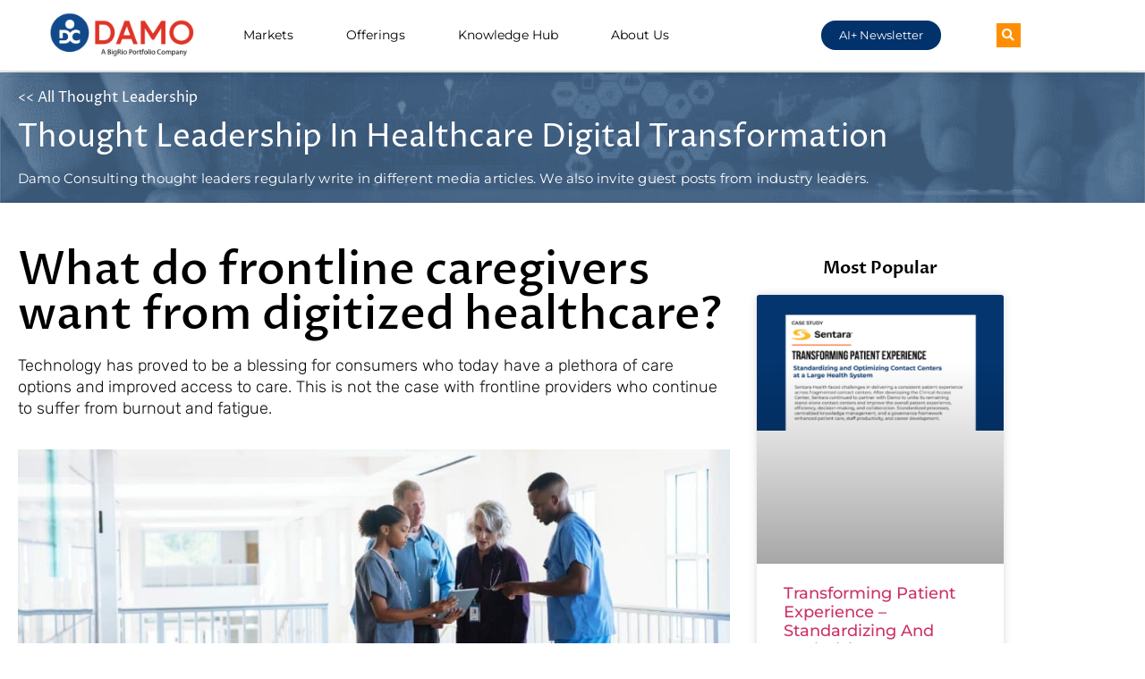

--- FILE ---
content_type: text/html; charset=UTF-8
request_url: https://www.damoconsulting.net/2021/09/23/what-do-frontline-caregivers-want-from-digitized-healthcare/
body_size: 61454
content:
<!doctype html>
<html lang="en-US">
<head>
	<meta charset="UTF-8">
	<meta name="viewport" content="width=device-width, initial-scale=1">
	<link rel="profile" href="https://gmpg.org/xfn/11">
	<title>What frontline caregivers want in digital healthcare?</title><style id="perfmatters-used-css">@-webkit-keyframes anwpPGWaveStretchDelay{0%,40%,to{-webkit-transform:scaleY(.4);transform:scaleY(.4);}20%{-webkit-transform:scaleY(1);transform:scaleY(1);}}@keyframes anwpPGWaveStretchDelay{0%,40%,to{-webkit-transform:scaleY(.4);transform:scaleY(.4);}20%{-webkit-transform:scaleY(1);transform:scaleY(1);}}@-webkit-keyframes a{to{-webkit-transform:rotate(1turn);transform:rotate(1turn);}}@keyframes a{to{-webkit-transform:rotate(1turn);transform:rotate(1turn);}}@-webkit-keyframes b{0%{background-position:0 0;}to{background-position:30px 0;}}@keyframes b{0%{background-position:0 0;}to{background-position:30px 0;}}@-webkit-keyframes fa-spin{0%{-webkit-transform:rotate(0deg);transform:rotate(0deg);}to{-webkit-transform:rotate(1turn);transform:rotate(1turn);}}@keyframes fa-spin{0%{-webkit-transform:rotate(0deg);transform:rotate(0deg);}to{-webkit-transform:rotate(1turn);transform:rotate(1turn);}}html{--wp-admin--admin-bar--height:32px;scroll-padding-top:var(--wp-admin--admin-bar--height);}@media screen and (max-width:782px){html{--wp-admin--admin-bar--height:46px;}}@keyframes ct-encoded-form-loader-spin{0%{transform:rotate(0);}100%{transform:rotate(360deg);}}@keyframes apbct_dog{0%,100%,75%{scale:100%;color:transparent;text-shadow:0 0 2px #aaa;}25%{scale:200%;color:unset;text-shadow:unset;}}@keyframes asp-spinner{to{transform:rotate(360deg);}}@keyframes asp-btn-spinner{0%{transform:rotate(0deg);}100%{transform:rotate(360deg);}}@keyframes blink{0%{opacity:.2;}20%{opacity:1;}100%{opacity:0;}}:root{--woocommerce:#720eec;--wc-green:#7ad03a;--wc-red:#a00;--wc-orange:#ffba00;--wc-blue:#2ea2cc;--wc-primary:#720eec;--wc-primary-text:#fcfbfe;--wc-secondary:#e9e6ed;--wc-secondary-text:#515151;--wc-highlight:#958e09;--wc-highligh-text:white;--wc-content-bg:#fff;--wc-subtext:#767676;--wc-form-border-color:rgba(32,7,7,.8);--wc-form-border-radius:4px;--wc-form-border-width:1px;}@media only screen and (max-width: 768px){:root{--woocommerce:#720eec;--wc-green:#7ad03a;--wc-red:#a00;--wc-orange:#ffba00;--wc-blue:#2ea2cc;--wc-primary:#720eec;--wc-primary-text:#fcfbfe;--wc-secondary:#e9e6ed;--wc-secondary-text:#515151;--wc-highlight:#958e09;--wc-highligh-text:white;--wc-content-bg:#fff;--wc-subtext:#767676;--wc-form-border-color:rgba(32,7,7,.8);--wc-form-border-radius:4px;--wc-form-border-width:1px;}}:root{--woocommerce:#720eec;--wc-green:#7ad03a;--wc-red:#a00;--wc-orange:#ffba00;--wc-blue:#2ea2cc;--wc-primary:#720eec;--wc-primary-text:#fcfbfe;--wc-secondary:#e9e6ed;--wc-secondary-text:#515151;--wc-highlight:#958e09;--wc-highligh-text:white;--wc-content-bg:#fff;--wc-subtext:#767676;--wc-form-border-color:rgba(32,7,7,.8);--wc-form-border-radius:4px;--wc-form-border-width:1px;}@keyframes spin{100%{transform:rotate(360deg);}}@font-face{font-family:star;src:url("https://www.damoconsulting.net/wp-content/plugins/woocommerce/assets/css/../fonts/WooCommerce.woff2") format("woff2"),url("https://www.damoconsulting.net/wp-content/plugins/woocommerce/assets/css/../fonts/WooCommerce.woff") format("woff"),url("https://www.damoconsulting.net/wp-content/plugins/woocommerce/assets/css/../fonts/WooCommerce.ttf") format("truetype");font-weight:400;font-style:normal;}@font-face{font-family:WooCommerce;src:url("https://www.damoconsulting.net/wp-content/plugins/woocommerce/assets/css/../fonts/WooCommerce.woff2") format("woff2"),url("https://www.damoconsulting.net/wp-content/plugins/woocommerce/assets/css/../fonts/WooCommerce.woff") format("woff"),url("https://www.damoconsulting.net/wp-content/plugins/woocommerce/assets/css/../fonts/WooCommerce.ttf") format("truetype");font-weight:400;font-style:normal;}.screen-reader-text{clip:rect(1px,1px,1px,1px);height:1px;overflow:hidden;position:absolute !important;width:1px;word-wrap:normal !important;}@-webkit-keyframes asd{0%{z-index:2;}20%{z-index:4;}100%{z-index:4;}}@-moz-keyframes asd{0%{z-index:2;}20%{z-index:4;}100%{z-index:4;}}@-o-keyframes asd{0%{z-index:2;}20%{z-index:4;}100%{z-index:4;}}@keyframes asd{0%{z-index:2;}20%{z-index:4;}100%{z-index:4;}}@-webkit-keyframes turn{0%{-webkit-transform:rotateX(90deg);}100%{-webkit-transform:rotateX(0deg);}}@-moz-keyframes turn{0%{-moz-transform:rotateX(90deg);}100%{-moz-transform:rotateX(0deg);}}@-o-keyframes turn{0%{-o-transform:rotateX(90deg);}100%{-o-transform:rotateX(0deg);}}@keyframes turn{0%{transform:rotateX(90deg);}100%{transform:rotateX(0deg);}}@-webkit-keyframes turn2{0%{-webkit-transform:rotateX(0deg);}100%{-webkit-transform:rotateX(-90deg);}}@-moz-keyframes turn2{0%{-moz-transform:rotateX(0deg);}100%{-moz-transform:rotateX(-90deg);}}@-o-keyframes turn2{0%{-o-transform:rotateX(0deg);}100%{-o-transform:rotateX(-90deg);}}@keyframes turn2{0%{transform:rotateX(0deg);}100%{transform:rotateX(-90deg);}}@-webkit-keyframes show{0%{opacity:0;}100%{opacity:1;}}@-moz-keyframes show{0%{opacity:0;}100%{opacity:1;}}@-o-keyframes show{0%{opacity:0;}100%{opacity:1;}}@keyframes show{0%{opacity:0;}100%{opacity:1;}}@-webkit-keyframes hide{0%{opacity:1;}100%{opacity:0;}}@-moz-keyframes hide{0%{opacity:1;}100%{opacity:0;}}@-o-keyframes hide{0%{opacity:1;}100%{opacity:0;}}@keyframes hide{0%{opacity:1;}100%{opacity:0;}}[data-tooltip]{position:relative;z-index:1000;cursor:pointer;}[data-tooltip]:before,[data-tooltip]:after{visibility:hidden;opacity:0;pointer-events:none;}[data-tooltip]:before{position:absolute;padding:7px;border-radius:3px;background-color:#000;background-color:hsla(0,0%,20%,.9);color:#fff;content:attr(data-tooltip);text-align:center;font-size:14px;line-height:1.2;}[data-tooltip]:hover:before,[data-tooltip]:hover:after{visibility:visible;opacity:1;}@keyframes ep-rotate{from{transform:rotate(0deg);}to{transform:rotate(359deg);}}@keyframes fade-in-up{0%{opacity:0;}100%{transform:translateY(0);opacity:1;}}html{line-height:1.15;-webkit-text-size-adjust:100%;}*,:after,:before{box-sizing:border-box;}body{margin:0;font-family:-apple-system,BlinkMacSystemFont,Segoe UI,Roboto,Helvetica Neue,Arial,Noto Sans,sans-serif,Apple Color Emoji,Segoe UI Emoji,Segoe UI Symbol,Noto Color Emoji;font-size:1rem;font-weight:400;line-height:1.5;color:#333;background-color:#fff;-webkit-font-smoothing:antialiased;-moz-osx-font-smoothing:grayscale;}h1,h2,h3,h4,h5,h6{margin-block-start:.5rem;margin-block-end:1rem;font-family:inherit;font-weight:500;line-height:1.2;color:inherit;}h1{font-size:2.5rem;}h2{font-size:2rem;}h3{font-size:1.75rem;}p{margin-block-start:0;margin-block-end:.9rem;}a{background-color:transparent;text-decoration:none;color:#c36;}a:active,a:hover{color:#336;}a:not([href]):not([tabindex]),a:not([href]):not([tabindex]):focus,a:not([href]):not([tabindex]):hover{color:inherit;text-decoration:none;}a:not([href]):not([tabindex]):focus{outline:0;}b,strong{font-weight:bolder;}img{border-style:none;height:auto;max-width:100%;}[hidden],template{display:none;}@media print{*,:after,:before{background:transparent !important;color:#000 !important;box-shadow:none !important;text-shadow:none !important;}a,a:visited{text-decoration:underline;}a[href]:after{content:" (" attr(href) ")";}a[href^="#"]:after,a[href^="javascript:"]:after{content:"";}img,tr{-moz-column-break-inside:avoid;break-inside:avoid;}h2,h3,p{orphans:3;widows:3;}h2,h3{-moz-column-break-after:avoid;break-after:avoid;}}label{display:inline-block;line-height:1;vertical-align:middle;}button,input,optgroup,select,textarea{font-family:inherit;font-size:1rem;line-height:1.5;margin:0;}input[type=date],input[type=email],input[type=number],input[type=password],input[type=search],input[type=tel],input[type=text],input[type=url],select,textarea{width:100%;border:1px solid #666;border-radius:3px;padding:.5rem 1rem;transition:all .3s;}input[type=date]:focus,input[type=email]:focus,input[type=number]:focus,input[type=password]:focus,input[type=search]:focus,input[type=tel]:focus,input[type=text]:focus,input[type=url]:focus,select:focus,textarea:focus{border-color:#333;}button,input{overflow:visible;}button,select{text-transform:none;}[type=button],[type=reset],[type=submit],button{width:auto;-webkit-appearance:button;}[type=button]::-moz-focus-inner,[type=reset]::-moz-focus-inner,[type=submit]::-moz-focus-inner,button::-moz-focus-inner{border-style:none;padding:0;}[type=button]:-moz-focusring,[type=reset]:-moz-focusring,[type=submit]:-moz-focusring,button:-moz-focusring{outline:1px dotted ButtonText;}[type=button],[type=submit],button{display:inline-block;font-weight:400;color:#c36;text-align:center;white-space:nowrap;-webkit-user-select:none;-moz-user-select:none;user-select:none;background-color:transparent;border:1px solid #c36;padding:.5rem 1rem;font-size:1rem;border-radius:3px;transition:all .3s;}[type=button]:focus,[type=submit]:focus,button:focus{outline:5px auto -webkit-focus-ring-color;}[type=button]:focus,[type=button]:hover,[type=submit]:focus,[type=submit]:hover,button:focus,button:hover{color:#fff;background-color:#c36;text-decoration:none;}[type=button]:not(:disabled),[type=submit]:not(:disabled),button:not(:disabled){cursor:pointer;}[type=checkbox],[type=radio]{box-sizing:border-box;padding:0;}[type=number]::-webkit-inner-spin-button,[type=number]::-webkit-outer-spin-button{height:auto;}[type=search]{-webkit-appearance:textfield;outline-offset:-2px;}[type=search]::-webkit-search-decoration{-webkit-appearance:none;}::-webkit-file-upload-button{-webkit-appearance:button;font:inherit;}dd,dl,dt,li,ol,ul{margin-block-start:0;margin-block-end:0;border:0;outline:0;font-size:100%;vertical-align:baseline;background:transparent;}.screen-reader-text{clip:rect(1px,1px,1px,1px);height:1px;overflow:hidden;position:absolute !important;width:1px;word-wrap:normal !important;}.screen-reader-text:focus{background-color:#eee;clip:auto !important;-webkit-clip-path:none;clip-path:none;color:#333;display:block;font-size:1rem;height:auto;left:5px;line-height:normal;padding:15px 23px 14px;text-decoration:none;top:5px;width:auto;z-index:100000;}@keyframes aslAnFadeInDrop{0%{opacity:0;transform:translate(0,-50px);}100%{opacity:1;transform:translate(0,0);}}@-webkit-keyframes aslAnFadeInDrop{0%{opacity:0;transform:translate(0,-50px);-webkit-transform:translate(0,-50px);}100%{opacity:1;transform:translate(0,0);-webkit-transform:translate(0,0);}}@keyframes aslAnFadeOutDrop{0%{opacity:1;transform:translate(0,0);-webkit-transform:translate(0,0);}100%{opacity:0;transform:translate(0,-50px);-webkit-transform:translate(0,-50px);}}@-webkit-keyframes aslAnFadeOutDrop{0%{opacity:1;transform:translate(0,0);-webkit-transform:translate(0,0);}100%{opacity:0;transform:translate(0,-50px);-webkit-transform:translate(0,-50px);}}@-webkit-keyframes rotate-simple{0%{-webkit-transform:rotate(0deg);transform:rotate(0deg);}50%{-webkit-transform:rotate(180deg);transform:rotate(180deg);}100%{-webkit-transform:rotate(360deg);transform:rotate(360deg);}}@keyframes rotate-simple{0%{-webkit-transform:rotate(0deg);transform:rotate(0deg);}50%{-webkit-transform:rotate(180deg);transform:rotate(180deg);}100%{-webkit-transform:rotate(360deg);transform:rotate(360deg);}}:root{--direction-multiplier:1;}body.rtl,html[dir=rtl]{--direction-multiplier:-1;}.elementor-screen-only,.screen-reader-text,.screen-reader-text span,.ui-helper-hidden-accessible{height:1px;margin:-1px;overflow:hidden;padding:0;position:absolute;top:-10000em;width:1px;clip:rect(0,0,0,0);border:0;}.elementor *,.elementor :after,.elementor :before{box-sizing:border-box;}.elementor a{box-shadow:none;text-decoration:none;}.elementor img{border:none;border-radius:0;box-shadow:none;height:auto;max-width:100%;}.elementor embed,.elementor iframe,.elementor object,.elementor video{border:none;line-height:1;margin:0;max-width:100%;width:100%;}.elementor .elementor-background-overlay{inset:0;position:absolute;}.elementor .elementor-background-slideshow{inset:0;position:absolute;z-index:0;}.elementor .elementor-background-slideshow__slide__image{background-position:50%;background-size:cover;height:100%;width:100%;}.elementor-widget-wrap .elementor-element.elementor-widget__width-auto,.elementor-widget-wrap .elementor-element.elementor-widget__width-initial{max-width:100%;}.elementor-element{--flex-direction:initial;--flex-wrap:initial;--justify-content:initial;--align-items:initial;--align-content:initial;--gap:initial;--flex-basis:initial;--flex-grow:initial;--flex-shrink:initial;--order:initial;--align-self:initial;align-self:var(--align-self);flex-basis:var(--flex-basis);flex-grow:var(--flex-grow);flex-shrink:var(--flex-shrink);order:var(--order);}.elementor-element:where(.e-con-full,.elementor-widget){align-content:var(--align-content);align-items:var(--align-items);flex-direction:var(--flex-direction);flex-wrap:var(--flex-wrap);gap:var(--row-gap) var(--column-gap);justify-content:var(--justify-content);}.elementor-invisible{visibility:hidden;}.elementor-align-center{text-align:center;}.elementor-align-left{text-align:left;}.elementor-align-center .elementor-button,.elementor-align-left .elementor-button,.elementor-align-right .elementor-button{width:auto;}:root{--page-title-display:block;}@keyframes eicon-spin{0%{transform:rotate(0deg);}to{transform:rotate(359deg);}}.elementor-section{position:relative;}.elementor-section .elementor-container{display:flex;margin-inline:auto;position:relative;}@media (max-width:1024px){.elementor-section .elementor-container{flex-wrap:wrap;}}.elementor-section.elementor-section-boxed>.elementor-container{max-width:1140px;}.elementor-section.elementor-section-stretched{position:relative;width:100%;}.elementor-section.elementor-section-items-middle>.elementor-container{align-items:center;}.elementor-widget-wrap{align-content:flex-start;flex-wrap:wrap;position:relative;width:100%;}.elementor:not(.elementor-bc-flex-widget) .elementor-widget-wrap{display:flex;}.elementor-widget-wrap>.elementor-element{width:100%;}.elementor-widget{position:relative;}.elementor-widget:not(:last-child){margin-block-end:var(--kit-widget-spacing,20px);}.elementor-widget:not(:last-child).elementor-absolute,.elementor-widget:not(:last-child).elementor-widget__width-auto,.elementor-widget:not(:last-child).elementor-widget__width-initial{margin-block-end:0;}.elementor-column{display:flex;min-height:1px;position:relative;}.elementor-column-gap-default>.elementor-column>.elementor-element-populated{padding:10px;}.elementor-inner-section .elementor-column-gap-no .elementor-element-populated{padding:0;}@media (min-width:768px){.elementor-column.elementor-col-10,.elementor-column[data-col="10"]{width:10%;}.elementor-column.elementor-col-11,.elementor-column[data-col="11"]{width:11.111%;}.elementor-column.elementor-col-12,.elementor-column[data-col="12"]{width:12.5%;}.elementor-column.elementor-col-14,.elementor-column[data-col="14"]{width:14.285%;}.elementor-column.elementor-col-16,.elementor-column[data-col="16"]{width:16.666%;}.elementor-column.elementor-col-20,.elementor-column[data-col="20"]{width:20%;}.elementor-column.elementor-col-25,.elementor-column[data-col="25"]{width:25%;}.elementor-column.elementor-col-30,.elementor-column[data-col="30"]{width:30%;}.elementor-column.elementor-col-33,.elementor-column[data-col="33"]{width:33.333%;}.elementor-column.elementor-col-40,.elementor-column[data-col="40"]{width:40%;}.elementor-column.elementor-col-50,.elementor-column[data-col="50"]{width:50%;}.elementor-column.elementor-col-60,.elementor-column[data-col="60"]{width:60%;}.elementor-column.elementor-col-66,.elementor-column[data-col="66"]{width:66.666%;}.elementor-column.elementor-col-70,.elementor-column[data-col="70"]{width:70%;}.elementor-column.elementor-col-75,.elementor-column[data-col="75"]{width:75%;}.elementor-column.elementor-col-80,.elementor-column[data-col="80"]{width:80%;}.elementor-column.elementor-col-83,.elementor-column[data-col="83"]{width:83.333%;}.elementor-column.elementor-col-90,.elementor-column[data-col="90"]{width:90%;}.elementor-column.elementor-col-100,.elementor-column[data-col="100"]{width:100%;}}@media (max-width:767px){.elementor-column{width:100%;}}.elementor-grid{display:grid;grid-column-gap:var(--grid-column-gap);grid-row-gap:var(--grid-row-gap);}.elementor-grid .elementor-grid-item{min-width:0;}.elementor-grid-0 .elementor-grid{display:inline-block;margin-block-end:calc(-1 * var(--grid-row-gap));width:100%;word-spacing:var(--grid-column-gap);}.elementor-grid-0 .elementor-grid .elementor-grid-item{display:inline-block;margin-block-end:var(--grid-row-gap);word-break:break-word;}.elementor-grid-1 .elementor-grid{grid-template-columns:repeat(1,1fr);}@media (max-width:1024px){.elementor-grid-tablet-2 .elementor-grid{grid-template-columns:repeat(2,1fr);}}@media (max-width:767px){.elementor-grid-mobile-1 .elementor-grid{grid-template-columns:repeat(1,1fr);}}@media (min-width:1025px){#elementor-device-mode:after{content:"desktop";}}@media (min-width:-1){#elementor-device-mode:after{content:"widescreen";}}@media (max-width:-1){#elementor-device-mode:after{content:"laptop";content:"tablet_extra";}}@media (max-width:1024px){#elementor-device-mode:after{content:"tablet";}}@media (max-width:-1){#elementor-device-mode:after{content:"mobile_extra";}}@media (max-width:767px){#elementor-device-mode:after{content:"mobile";}}@media (prefers-reduced-motion:no-preference){html{scroll-behavior:smooth;}}.e-con:before,.e-con>.elementor-background-slideshow:before,.e-con>.elementor-motion-effects-container>.elementor-motion-effects-layer:before,:is(.e-con,.e-con>.e-con-inner)>.elementor-background-video-container:before{border-block-end-width:var(--border-block-end-width);border-block-start-width:var(--border-block-start-width);border-color:var(--border-color);border-inline-end-width:var(--border-inline-end-width);border-inline-start-width:var(--border-inline-start-width);border-radius:var(--border-radius);border-style:var(--border-style);content:var(--background-overlay);display:block;height:max(100% + var(--border-top-width) + var(--border-bottom-width),100%);left:calc(0px - var(--border-left-width));mix-blend-mode:var(--overlay-mix-blend-mode);opacity:var(--overlay-opacity);position:absolute;top:calc(0px - var(--border-top-width));transition:var(--overlay-transition,.3s);width:max(100% + var(--border-left-width) + var(--border-right-width),100%);}.e-con>.elementor-background-slideshow,:is(.e-con,.e-con>.e-con-inner)>.elementor-background-video-container{border-block-end-width:var(--border-block-end-width);border-block-start-width:var(--border-block-start-width);border-color:var(--border-color);border-inline-end-width:var(--border-inline-end-width);border-inline-start-width:var(--border-inline-start-width);border-radius:var(--border-radius);border-style:var(--border-style);height:max(100% + var(--border-top-width) + var(--border-bottom-width),100%);left:calc(0px - var(--border-left-width));top:calc(0px - var(--border-top-width));width:max(100% + var(--border-left-width) + var(--border-right-width),100%);}:is(.e-con,.e-con>.e-con-inner)>.elementor-background-slideshow:before{z-index:2;}.elementor-element:where(:not(.e-con)):where(:not(.e-div-block-base)) .elementor-widget-container,.elementor-element:where(:not(.e-con)):where(:not(.e-div-block-base)):not(:has(.elementor-widget-container)){transition:background .3s,border .3s,border-radius .3s,box-shadow .3s,transform var(--e-transform-transition-duration,.4s);}.elementor-heading-title{line-height:1;margin:0;padding:0;}.elementor-button{background-color:#69727d;border-radius:3px;color:#fff;display:inline-block;fill:#fff;font-size:15px;line-height:1;padding:12px 24px;text-align:center;transition:all .3s;}.elementor-button:focus,.elementor-button:hover,.elementor-button:visited{color:#fff;}.elementor-button-content-wrapper{display:flex;flex-direction:row;gap:5px;justify-content:center;}.elementor-button-text{display:inline-block;}.elementor-button.elementor-size-xs{border-radius:2px;font-size:13px;padding:10px 20px;}.elementor-button.elementor-size-md{border-radius:4px;font-size:16px;padding:15px 30px;}.elementor-button span{text-decoration:inherit;}.elementor-icon{color:#69727d;display:inline-block;font-size:50px;line-height:1;text-align:center;transition:all .3s;}.elementor-icon:hover{color:#69727d;}.elementor-icon i,.elementor-icon svg{display:block;height:1em;position:relative;width:1em;}.elementor-icon i:before,.elementor-icon svg:before{left:50%;position:absolute;transform:translateX(-50%);}.elementor-shape-rounded .elementor-icon{border-radius:10%;}.elementor-shape-circle .elementor-icon{border-radius:50%;}.animated{animation-duration:1.25s;}.animated.animated-slow{animation-duration:2s;}.animated.animated-fast{animation-duration:.75s;}.animated.infinite{animation-iteration-count:infinite;}.animated.reverse{animation-direction:reverse;animation-fill-mode:forwards;}@media (prefers-reduced-motion:reduce){.animated{animation:none !important;}html *{transition-delay:0s !important;transition-duration:0s !important;}}@media (max-width:767px){.elementor .elementor-hidden-mobile,.elementor .elementor-hidden-phone{display:none;}}@media (min-width:768px) and (max-width:1024px){.elementor .elementor-hidden-tablet{display:none;}}@media (min-width:1025px) and (max-width:99999px){.elementor .elementor-hidden-desktop{display:none;}}.elementor-widget-image{text-align:center;}.elementor-widget-image a{display:inline-block;}.elementor-widget-image a img[src$=".svg"]{width:48px;}.elementor-widget-image img{display:inline-block;vertical-align:middle;}.elementor-item:after,.elementor-item:before{display:block;position:absolute;transition:.3s;transition-timing-function:cubic-bezier(.58,.3,.005,1);}.elementor-item:not(:hover):not(:focus):not(.elementor-item-active):not(.highlighted):after,.elementor-item:not(:hover):not(:focus):not(.elementor-item-active):not(.highlighted):before{opacity:0;}.elementor-item-active:after,.elementor-item-active:before,.elementor-item.highlighted:after,.elementor-item.highlighted:before,.elementor-item:focus:after,.elementor-item:focus:before,.elementor-item:hover:after,.elementor-item:hover:before{transform:scale(1);}.elementor-nav-menu--main .elementor-nav-menu a{transition:.4s;}.elementor-nav-menu--main .elementor-nav-menu a,.elementor-nav-menu--main .elementor-nav-menu a.highlighted,.elementor-nav-menu--main .elementor-nav-menu a:focus,.elementor-nav-menu--main .elementor-nav-menu a:hover{padding:13px 20px;}.elementor-nav-menu--main .elementor-nav-menu a.current{background:#1f2124;color:#fff;}.elementor-nav-menu--main .elementor-nav-menu a.disabled{background:#3f444b;color:#88909b;}.elementor-nav-menu--main .elementor-nav-menu ul{border-style:solid;border-width:0;padding:0;position:absolute;width:12em;}.elementor-nav-menu--main .elementor-nav-menu span.scroll-down,.elementor-nav-menu--main .elementor-nav-menu span.scroll-up{background:#fff;display:none;height:20px;overflow:hidden;position:absolute;visibility:hidden;}.elementor-nav-menu--main .elementor-nav-menu span.scroll-down-arrow,.elementor-nav-menu--main .elementor-nav-menu span.scroll-up-arrow{border:8px dashed transparent;border-bottom:8px solid #33373d;height:0;inset-block-start:-2px;inset-inline-start:50%;margin-inline-start:-8px;overflow:hidden;position:absolute;width:0;}.elementor-nav-menu--main .elementor-nav-menu span.scroll-down-arrow{border-color:#33373d transparent transparent;border-style:solid dashed dashed;top:6px;}.elementor-nav-menu--layout-horizontal{display:flex;}.elementor-nav-menu--layout-horizontal .elementor-nav-menu{display:flex;flex-wrap:wrap;}.elementor-nav-menu--layout-horizontal .elementor-nav-menu a{flex-grow:1;white-space:nowrap;}.elementor-nav-menu--layout-horizontal .elementor-nav-menu>li{display:flex;}.elementor-nav-menu--layout-horizontal .elementor-nav-menu>li ul,.elementor-nav-menu--layout-horizontal .elementor-nav-menu>li>.scroll-down{top:100% !important;}.elementor-nav-menu--layout-horizontal .elementor-nav-menu>li:not(:first-child)>a{margin-inline-start:var(--e-nav-menu-horizontal-menu-item-margin);}.elementor-nav-menu--layout-horizontal .elementor-nav-menu>li:not(:first-child)>.scroll-down,.elementor-nav-menu--layout-horizontal .elementor-nav-menu>li:not(:first-child)>.scroll-up,.elementor-nav-menu--layout-horizontal .elementor-nav-menu>li:not(:first-child)>ul{inset-inline-start:var(--e-nav-menu-horizontal-menu-item-margin) !important;}.elementor-nav-menu--layout-horizontal .elementor-nav-menu>li:not(:last-child)>a{margin-inline-end:var(--e-nav-menu-horizontal-menu-item-margin);}.elementor-nav-menu--layout-horizontal .elementor-nav-menu>li:not(:last-child):after{align-self:center;border-color:var(--e-nav-menu-divider-color,#000);border-left-style:var(--e-nav-menu-divider-style,solid);border-left-width:var(--e-nav-menu-divider-width,2px);content:var(--e-nav-menu-divider-content,none);height:var(--e-nav-menu-divider-height,35%);}.elementor-nav-menu__align-right .elementor-nav-menu{justify-content:flex-end;margin-left:auto;}.elementor-nav-menu__align-left .elementor-nav-menu{justify-content:flex-start;margin-right:auto;}.elementor-nav-menu__align-start .elementor-nav-menu{justify-content:flex-start;margin-inline-end:auto;}.elementor-nav-menu__align-end .elementor-nav-menu{justify-content:flex-end;margin-inline-start:auto;}.elementor-nav-menu__align-center .elementor-nav-menu{justify-content:center;margin-inline-end:auto;margin-inline-start:auto;}.elementor-nav-menu__align-justify .elementor-nav-menu--layout-horizontal .elementor-nav-menu{width:100%;}.elementor-widget-nav-menu:not(.elementor-nav-menu--toggle) .elementor-menu-toggle{display:none;}.elementor-widget-nav-menu .elementor-widget-container,.elementor-widget-nav-menu:not(:has(.elementor-widget-container)):not([class*=elementor-hidden-]){display:flex;flex-direction:column;}.elementor-nav-menu{position:relative;z-index:2;}.elementor-nav-menu:after{clear:both;content:" ";display:block;font:0/0 serif;height:0;overflow:hidden;visibility:hidden;}.elementor-nav-menu,.elementor-nav-menu li,.elementor-nav-menu ul{display:block;line-height:normal;list-style:none;margin:0;padding:0;-webkit-tap-highlight-color:rgba(0,0,0,0);}.elementor-nav-menu ul{display:none;}.elementor-nav-menu ul ul a,.elementor-nav-menu ul ul a:active,.elementor-nav-menu ul ul a:focus,.elementor-nav-menu ul ul a:hover{border-left:16px solid transparent;}.elementor-nav-menu ul ul ul a,.elementor-nav-menu ul ul ul a:active,.elementor-nav-menu ul ul ul a:focus,.elementor-nav-menu ul ul ul a:hover{border-left:24px solid transparent;}.elementor-nav-menu ul ul ul ul a,.elementor-nav-menu ul ul ul ul a:active,.elementor-nav-menu ul ul ul ul a:focus,.elementor-nav-menu ul ul ul ul a:hover{border-left:32px solid transparent;}.elementor-nav-menu ul ul ul ul ul a,.elementor-nav-menu ul ul ul ul ul a:active,.elementor-nav-menu ul ul ul ul ul a:focus,.elementor-nav-menu ul ul ul ul ul a:hover{border-left:40px solid transparent;}.elementor-nav-menu a,.elementor-nav-menu li{position:relative;}.elementor-nav-menu li{border-width:0;}.elementor-nav-menu a{align-items:center;display:flex;}.elementor-nav-menu a,.elementor-nav-menu a:focus,.elementor-nav-menu a:hover{line-height:20px;padding:10px 20px;}.elementor-nav-menu a.current{background:#1f2124;color:#fff;}.elementor-nav-menu a.disabled{color:#88909b;cursor:not-allowed;}.elementor-nav-menu .e-plus-icon:before{content:"+";}.elementor-nav-menu .sub-arrow{align-items:center;display:flex;line-height:1;margin-block-end:-10px;margin-block-start:-10px;padding:10px;padding-inline-end:0;}.elementor-nav-menu .sub-arrow i{pointer-events:none;}.elementor-nav-menu .sub-arrow .fa.fa-chevron-down,.elementor-nav-menu .sub-arrow .fas.fa-chevron-down{font-size:.7em;}.elementor-nav-menu .sub-arrow .e-font-icon-svg{height:1em;width:1em;}.elementor-nav-menu .sub-arrow .e-font-icon-svg.fa-svg-chevron-down{height:.7em;width:.7em;}.elementor-nav-menu--dropdown .elementor-item.elementor-item-active,.elementor-nav-menu--dropdown .elementor-item.highlighted,.elementor-nav-menu--dropdown .elementor-item:focus,.elementor-nav-menu--dropdown .elementor-item:hover,.elementor-sub-item.elementor-item-active,.elementor-sub-item.highlighted,.elementor-sub-item:focus,.elementor-sub-item:hover{background-color:#3f444b;color:#fff;}.elementor-menu-toggle{align-items:center;background-color:rgba(0,0,0,.05);border:0 solid;border-radius:3px;color:#33373d;cursor:pointer;display:flex;font-size:var(--nav-menu-icon-size,22px);justify-content:center;padding:.25em;}.elementor-menu-toggle.elementor-active .elementor-menu-toggle__icon--open,.elementor-menu-toggle:not(.elementor-active) .elementor-menu-toggle__icon--close{display:none;}.elementor-menu-toggle svg{height:auto;width:1em;fill:var(--nav-menu-icon-color,currentColor);}span.elementor-menu-toggle__icon--close,span.elementor-menu-toggle__icon--open{line-height:1;}.elementor-nav-menu--dropdown{background-color:#fff;font-size:13px;}.elementor-nav-menu--dropdown.elementor-nav-menu__container{margin-top:10px;overflow-x:hidden;overflow-y:auto;transform-origin:top;transition:max-height .3s,transform .3s;}.elementor-nav-menu--dropdown.elementor-nav-menu__container .elementor-sub-item{font-size:.85em;}.elementor-nav-menu--dropdown a{color:#33373d;}ul.elementor-nav-menu--dropdown a,ul.elementor-nav-menu--dropdown a:focus,ul.elementor-nav-menu--dropdown a:hover{border-inline-start:8px solid transparent;text-shadow:none;}.elementor-nav-menu__text-align-center .elementor-nav-menu--dropdown .elementor-nav-menu a{justify-content:center;}.elementor-nav-menu--toggle{--menu-height:100vh;}.elementor-nav-menu--toggle .elementor-menu-toggle:not(.elementor-active)+.elementor-nav-menu__container{max-height:0;overflow:hidden;transform:scaleY(0);}.elementor-nav-menu--stretch .elementor-nav-menu__container.elementor-nav-menu--dropdown{position:absolute;z-index:9997;}@media (max-width:1024px){.elementor-nav-menu--dropdown-tablet .elementor-nav-menu--main{display:none;}}@media (min-width:1025px){.elementor-nav-menu--dropdown-tablet .elementor-menu-toggle,.elementor-nav-menu--dropdown-tablet .elementor-nav-menu--dropdown{display:none;}.elementor-nav-menu--dropdown-tablet nav.elementor-nav-menu--dropdown.elementor-nav-menu__container{overflow-y:hidden;}}@keyframes hide-scroll{0%,to{overflow:hidden;}}.elementor-search-form{display:block;transition:.2s;}.elementor-search-form button,.elementor-search-form input[type=search]{-webkit-appearance:none;-moz-appearance:none;background:none;border:0;display:inline-block;font-size:15px;line-height:1;margin:0;min-width:0;padding:0;vertical-align:middle;white-space:normal;}.elementor-search-form button:focus,.elementor-search-form input[type=search]:focus{color:inherit;outline:0;}.elementor-search-form button{background-color:#69727d;border-radius:0;color:#fff;font-size:var(--e-search-form-submit-icon-size,16px);}.elementor-search-form__container{border:0 solid transparent;display:flex;min-height:50px;overflow:hidden;transition:.2s;}.elementor-search-form__container:not(.elementor-search-form--full-screen){background:#f1f2f3;}.elementor-search-form__input{color:#3f444b;flex-basis:100%;transition:color .2s;}.elementor-search-form__input::-moz-placeholder{color:inherit;font-family:inherit;opacity:.6;}.elementor-search-form__input::placeholder{color:inherit;font-family:inherit;opacity:.6;}.elementor-search-form--skin-full_screen .elementor-search-form input[type=search].elementor-search-form__input{border:solid #fff;border-width:0 0 1px;color:#fff;font-size:50px;line-height:1.5;text-align:center;}.elementor-search-form--skin-full_screen .elementor-search-form__toggle{color:var(--e-search-form-toggle-color,#33373d);cursor:pointer;display:inline-block;font-size:var(--e-search-form-toggle-size,33px);vertical-align:middle;}.elementor-search-form--skin-full_screen .elementor-search-form__toggle .e-font-icon-svg-container,.elementor-search-form--skin-full_screen .elementor-search-form__toggle i{background-color:var(--e-search-form-toggle-background-color,rgba(0,0,0,.05));border-color:var(--e-search-form-toggle-color,#33373d);border-radius:var(--e-search-form-toggle-border-radius,3px);border-style:solid;border-width:var(--e-search-form-toggle-border-width,0);display:block;height:var(--e-search-form-toggle-size,33px);position:relative;transition:.2s;width:var(--e-search-form-toggle-size,33px);}.elementor-search-form--skin-full_screen .elementor-search-form__toggle .e-font-icon-svg-container svg,.elementor-search-form--skin-full_screen .elementor-search-form__toggle .e-font-icon-svg-container:before,.elementor-search-form--skin-full_screen .elementor-search-form__toggle i svg,.elementor-search-form--skin-full_screen .elementor-search-form__toggle i:before{left:50%;position:absolute;top:50%;transform:translate(-50%,-50%);}.elementor-search-form--skin-full_screen .elementor-search-form__toggle .e-font-icon-svg-container:before,.elementor-search-form--skin-full_screen .elementor-search-form__toggle i:before{font-size:var(--e-search-form-toggle-icon-size,.55em);}.elementor-search-form--skin-full_screen .elementor-search-form__toggle .e-font-icon-svg-container svg,.elementor-search-form--skin-full_screen .elementor-search-form__toggle i svg{fill:var(--e-search-form-toggle-color,#33373d);height:var(--e-search-form-toggle-icon-size,.55em);width:var(--e-search-form-toggle-icon-size,.55em);}.elementor-search-form--skin-full_screen .elementor-search-form__container{align-items:center;background-color:rgba(0,0,0,.8);height:100vh;inset:0;padding:0 15%;position:fixed;transition:.3s;z-index:9998;}.elementor-search-form--skin-full_screen .elementor-search-form__container:not(.elementor-search-form--full-screen){opacity:0;overflow:hidden;transform:scale(0);}.elementor-search-form--skin-full_screen .elementor-search-form__container:not(.elementor-search-form--full-screen) .dialog-lightbox-close-button{display:none;}.fa,.fab,.fad,.fal,.far,.fas{-moz-osx-font-smoothing:grayscale;-webkit-font-smoothing:antialiased;display:inline-block;font-style:normal;font-variant:normal;text-rendering:auto;line-height:1;}@-webkit-keyframes fa-spin{0%{-webkit-transform:rotate(0deg);transform:rotate(0deg);}to{-webkit-transform:rotate(1turn);transform:rotate(1turn);}}@keyframes fa-spin{0%{-webkit-transform:rotate(0deg);transform:rotate(0deg);}to{-webkit-transform:rotate(1turn);transform:rotate(1turn);}}.fa-chevron-circle-up:before{content:"";}.fa-facebook-f:before{content:"";}.fa-linkedin:before{content:"";}.fa-search:before{content:"";}.fa-twitter:before{content:"";}@font-face{font-family:"Font Awesome 5 Free";font-style:normal;font-weight:900;font-display:block;src:url("https://www.damoconsulting.net/wp-content/plugins/elementor/assets/lib/font-awesome/css/../webfonts/fa-solid-900.eot");src:url("https://www.damoconsulting.net/wp-content/plugins/elementor/assets/lib/font-awesome/css/../webfonts/fa-solid-900.eot?#iefix") format("embedded-opentype"),url("https://www.damoconsulting.net/wp-content/plugins/elementor/assets/lib/font-awesome/css/../webfonts/fa-solid-900.woff2") format("woff2"),url("https://www.damoconsulting.net/wp-content/plugins/elementor/assets/lib/font-awesome/css/../webfonts/fa-solid-900.woff") format("woff"),url("https://www.damoconsulting.net/wp-content/plugins/elementor/assets/lib/font-awesome/css/../webfonts/fa-solid-900.ttf") format("truetype"),url("https://www.damoconsulting.net/wp-content/plugins/elementor/assets/lib/font-awesome/css/../webfonts/fa-solid-900.svg#fontawesome") format("svg");}.fa,.fas{font-family:"Font Awesome 5 Free";font-weight:900;}.elementor-sticky--active{z-index:99;}.e-con.elementor-sticky--active{z-index:var(--z-index,99);}body.elementor-page .elementor-widget-menu-anchor{margin-block-end:0;}.elementor-widget-social-icons.elementor-grid-0 .elementor-widget-container,.elementor-widget-social-icons.elementor-grid-0:not(:has(.elementor-widget-container)),.elementor-widget-social-icons.elementor-grid-mobile-0 .elementor-widget-container,.elementor-widget-social-icons.elementor-grid-mobile-0:not(:has(.elementor-widget-container)),.elementor-widget-social-icons.elementor-grid-tablet-0 .elementor-widget-container,.elementor-widget-social-icons.elementor-grid-tablet-0:not(:has(.elementor-widget-container)){font-size:0;line-height:1;}.elementor-widget-social-icons:not(.elementor-grid-0):not(.elementor-grid-tablet-0):not(.elementor-grid-mobile-0) .elementor-grid{display:inline-grid;}.elementor-widget-social-icons .elementor-grid{grid-column-gap:var(--grid-column-gap,5px);grid-row-gap:var(--grid-row-gap,5px);grid-template-columns:var(--grid-template-columns);justify-content:var(--justify-content,center);justify-items:var(--justify-content,center);}.elementor-icon.elementor-social-icon{font-size:var(--icon-size,25px);height:calc(var(--icon-size,25px) + 2 * var(--icon-padding,.5em));line-height:var(--icon-size,25px);width:calc(var(--icon-size,25px) + 2 * var(--icon-padding,.5em));}.elementor-social-icon{--e-social-icon-icon-color:#fff;align-items:center;background-color:#69727d;cursor:pointer;display:inline-flex;justify-content:center;text-align:center;}.elementor-social-icon i{color:var(--e-social-icon-icon-color);}.elementor-social-icon svg{fill:var(--e-social-icon-icon-color);}.elementor-social-icon:last-child{margin:0;}.elementor-social-icon:hover{color:#fff;opacity:.9;}.elementor-social-icon-facebook,.elementor-social-icon-facebook-f{background-color:#3b5998;}.elementor-social-icon-linkedin,.elementor-social-icon-linkedin-in{background-color:#0077b5;}.elementor-social-icon-twitter{background-color:#1da1f2;}.elementor-widget-heading .elementor-heading-title[class*=elementor-size-]>a{color:inherit;font-size:inherit;line-height:inherit;}.elementor-widget-heading .elementor-heading-title.elementor-size-large{font-size:29px;}.elementor-widget-archive-posts:after,.elementor-widget-posts:after{display:none;}.elementor-post__thumbnail__link{transition:none;}.elementor-posts-container:not(.elementor-posts-masonry){align-items:stretch;}.elementor-posts-container .elementor-post{margin:0;padding:0;}.elementor-posts-container .elementor-post__thumbnail{overflow:hidden;}.elementor-posts-container .elementor-post__thumbnail img{display:block;max-height:none;max-width:none;transition:filter .3s;width:100%;}.elementor-posts-container .elementor-post__thumbnail__link{display:block;position:relative;width:100%;}.elementor-posts-container.elementor-has-item-ratio .elementor-post__thumbnail{inset:0;}.elementor-posts-container.elementor-has-item-ratio .elementor-post__thumbnail img{height:auto;left:calc(50% + 1px);position:absolute;top:calc(50% + 1px);transform:scale(1.01) translate(-50%,-50%);}.elementor-posts-container.elementor-has-item-ratio .elementor-post__thumbnail.elementor-fit-height img{height:100%;width:auto;}.elementor-posts .elementor-post{flex-direction:column;transition-duration:.25s;transition-property:background,border,box-shadow;}.elementor-posts .elementor-post__title{font-size:18px;margin:0;}.elementor-posts .elementor-post__text{display:var(--item-display,block);flex-direction:column;flex-grow:1;}.elementor-posts .elementor-post__meta-data{color:#adadad;font-size:12px;line-height:1.3em;margin-bottom:13px;}.elementor-posts .elementor-post__read-more{align-self:flex-start;font-size:12px;font-weight:700;}.elementor-posts .elementor-post__thumbnail{position:relative;}.elementor-posts--thumbnail-top .elementor-post__thumbnail__link{margin-bottom:20px;}.elementor-posts--thumbnail-top .elementor-post__text{width:100%;}.elementor-posts .elementor-post{display:flex;}.elementor-posts .elementor-post__card{background-color:#fff;border:0 solid #69727d;border-radius:3px;display:flex;flex-direction:column;min-height:100%;overflow:hidden;position:relative;transition:all .25s;width:100%;}.elementor-posts .elementor-post__card .elementor-post__thumbnail{position:relative;transform-style:preserve-3d;-webkit-transform-style:preserve-3d;}.elementor-posts .elementor-post__card .elementor-post__thumbnail img{width:calc(100% + 1px);}.elementor-posts .elementor-post__card .elementor-post__text{margin-bottom:0;margin-top:20px;padding:0 30px;}.elementor-posts .elementor-post__card .elementor-post__read-more{display:inline-block;margin-bottom:20px;}.elementor-posts .elementor-post__card .elementor-post__meta-data{border-top:1px solid #eaeaea;margin-bottom:0;padding:15px 30px;}.elementor-posts .elementor-post__card .elementor-post__meta-data span+span:before{margin:0 5px;}.elementor-posts .elementor-post__card .elementor-post__title{font-size:21px;}.elementor-posts .elementor-post__card .elementor-post__excerpt,.elementor-posts .elementor-post__card .elementor-post__title{margin-bottom:25px;}.elementor-posts .elementor-post__card .elementor-post__badge,.elementor-posts .elementor-post__card .elementor-post__read-more{text-transform:uppercase;}.elementor-posts .elementor-posts--skin-cards:not(.elementor-posts-masonry) .elementor-post__meta-data,.elementor-posts--thumbnail-top .elementor-posts--skin-cards:not(.elementor-posts-masonry) .elementor-post__meta-data{margin-top:auto;}.elementor-posts__hover-gradient .elementor-post__card .elementor-post__thumbnail__link:after{background-image:linear-gradient(0deg,rgba(0,0,0,.35),transparent 75%);background-repeat:no-repeat;bottom:0;content:"";display:block;height:100%;opacity:1;position:absolute;transition:all .3s ease-out;width:100%;}.elementor-posts__hover-gradient .elementor-post__card:hover .elementor-post__thumbnail__link:after{opacity:.5;}.elementor-card-shadow-yes .elementor-post__card{box-shadow:0 0 10px 0 rgba(0,0,0,.15);}.elementor-card-shadow-yes .elementor-post__card:hover{box-shadow:0 0 30px 0 rgba(0,0,0,.15);}.elementor-portfolio.elementor-has-item-ratio{transition:height .5s;}.elementor-portfolio.elementor-has-item-ratio .elementor-post__thumbnail{background-color:rgba(0,0,0,.1);position:absolute;}.elementor-portfolio.elementor-has-item-ratio .elementor-post__thumbnail__link{padding-bottom:56.25%;}.elementor-widget-archive-posts:not(:has(>.elementor-widget-container))>.elementor-button-wrapper,.elementor-widget-archive-posts>.elementor-widget-container>.elementor-button-wrapper,.elementor-widget-posts:not(:has(>.elementor-widget-container))>.elementor-button-wrapper,.elementor-widget-posts>.elementor-widget-container>.elementor-button-wrapper{}.elementor-widget-archive-posts:not(:has(>.elementor-widget-container))>.elementor-button-wrapper .elementor-button,.elementor-widget-archive-posts>.elementor-widget-container>.elementor-button-wrapper .elementor-button,.elementor-widget-posts:not(:has(>.elementor-widget-container))>.elementor-button-wrapper .elementor-button,.elementor-widget-posts>.elementor-widget-container>.elementor-button-wrapper .elementor-button{cursor:pointer;position:relative;}[data-elementor-type=popup] .elementor-section-wrap:not(:empty)+#elementor-add-new-section,[data-elementor-type=popup]:not(.elementor-edit-area){display:none;}.elementor-popup-modal.dialog-type-lightbox{background-color:transparent;display:flex;pointer-events:none;-webkit-user-select:auto;-moz-user-select:auto;user-select:auto;}.elementor-popup-modal .dialog-buttons-wrapper,.elementor-popup-modal .dialog-header{display:none;}.elementor-popup-modal .dialog-close-button{display:none;inset-inline-end:20px;margin-top:0;opacity:1;pointer-events:all;top:20px;z-index:9999;}.elementor-popup-modal .dialog-close-button svg{fill:#1f2124;height:1em;width:1em;}.elementor-popup-modal .dialog-widget-content{background-color:#fff;border-radius:0;box-shadow:none;max-height:100%;max-width:100%;overflow:visible;pointer-events:all;width:auto;}.elementor-popup-modal .dialog-message{display:flex;max-height:100vh;max-width:100vw;overflow:auto;padding:0;width:640px;}.elementor-popup-modal .elementor{width:100%;}@font-face{font-family:eicons;src:url("https://www.damoconsulting.net/wp-content/plugins/elementor/assets/lib/eicons/css/../fonts/eicons.eot?5.45.0");src:url("https://www.damoconsulting.net/wp-content/plugins/elementor/assets/lib/eicons/css/../fonts/eicons.eot?5.45.0#iefix") format("embedded-opentype"),url("https://www.damoconsulting.net/wp-content/plugins/elementor/assets/lib/eicons/css/../fonts/eicons.woff2?5.45.0") format("woff2"),url("https://www.damoconsulting.net/wp-content/plugins/elementor/assets/lib/eicons/css/../fonts/eicons.woff?5.45.0") format("woff"),url("https://www.damoconsulting.net/wp-content/plugins/elementor/assets/lib/eicons/css/../fonts/eicons.ttf?5.45.0") format("truetype"),url("https://www.damoconsulting.net/wp-content/plugins/elementor/assets/lib/eicons/css/../fonts/eicons.svg?5.45.0#eicon") format("svg");font-weight:400;font-style:normal;}[class*=" eicon-"],[class^=eicon]{display:inline-block;font-family:eicons;font-size:inherit;font-weight:400;font-style:normal;font-variant:normal;line-height:1;text-rendering:auto;-webkit-font-smoothing:antialiased;-moz-osx-font-smoothing:grayscale;}@keyframes a{0%{transform:rotate(0deg);}to{transform:rotate(359deg);}}.eicon-menu-bar:before{content:"";}.eicon-close:before{content:"";}@media screen{}:root{--animate-duration:1s;--animate-delay:1s;--animate-repeat:1;}@-webkit-keyframes bounce{0%,20%,53%,to{-webkit-animation-timing-function:cubic-bezier(.215,.61,.355,1);animation-timing-function:cubic-bezier(.215,.61,.355,1);-webkit-transform:translateZ(0);transform:translateZ(0);}40%,43%{-webkit-animation-timing-function:cubic-bezier(.755,.05,.855,.06);animation-timing-function:cubic-bezier(.755,.05,.855,.06);-webkit-transform:translate3d(0,-30px,0) scaleY(1.1);transform:translate3d(0,-30px,0) scaleY(1.1);}70%{-webkit-animation-timing-function:cubic-bezier(.755,.05,.855,.06);animation-timing-function:cubic-bezier(.755,.05,.855,.06);-webkit-transform:translate3d(0,-15px,0) scaleY(1.05);transform:translate3d(0,-15px,0) scaleY(1.05);}80%{-webkit-transition-timing-function:cubic-bezier(.215,.61,.355,1);transition-timing-function:cubic-bezier(.215,.61,.355,1);-webkit-transform:translateZ(0) scaleY(.95);transform:translateZ(0) scaleY(.95);}90%{-webkit-transform:translate3d(0,-4px,0) scaleY(1.02);transform:translate3d(0,-4px,0) scaleY(1.02);}}@keyframes bounce{0%,20%,53%,to{-webkit-animation-timing-function:cubic-bezier(.215,.61,.355,1);animation-timing-function:cubic-bezier(.215,.61,.355,1);-webkit-transform:translateZ(0);transform:translateZ(0);}40%,43%{-webkit-animation-timing-function:cubic-bezier(.755,.05,.855,.06);animation-timing-function:cubic-bezier(.755,.05,.855,.06);-webkit-transform:translate3d(0,-30px,0) scaleY(1.1);transform:translate3d(0,-30px,0) scaleY(1.1);}70%{-webkit-animation-timing-function:cubic-bezier(.755,.05,.855,.06);animation-timing-function:cubic-bezier(.755,.05,.855,.06);-webkit-transform:translate3d(0,-15px,0) scaleY(1.05);transform:translate3d(0,-15px,0) scaleY(1.05);}80%{-webkit-transition-timing-function:cubic-bezier(.215,.61,.355,1);transition-timing-function:cubic-bezier(.215,.61,.355,1);-webkit-transform:translateZ(0) scaleY(.95);transform:translateZ(0) scaleY(.95);}90%{-webkit-transform:translate3d(0,-4px,0) scaleY(1.02);transform:translate3d(0,-4px,0) scaleY(1.02);}}@-webkit-keyframes flash{0%,50%,to{opacity:1;}25%,75%{opacity:0;}}@keyframes flash{0%,50%,to{opacity:1;}25%,75%{opacity:0;}}@-webkit-keyframes pulse{0%{-webkit-transform:scaleX(1);transform:scaleX(1);}50%{-webkit-transform:scale3d(1.05,1.05,1.05);transform:scale3d(1.05,1.05,1.05);}to{-webkit-transform:scaleX(1);transform:scaleX(1);}}@keyframes pulse{0%{-webkit-transform:scaleX(1);transform:scaleX(1);}50%{-webkit-transform:scale3d(1.05,1.05,1.05);transform:scale3d(1.05,1.05,1.05);}to{-webkit-transform:scaleX(1);transform:scaleX(1);}}@-webkit-keyframes rubberBand{0%{-webkit-transform:scaleX(1);transform:scaleX(1);}30%{-webkit-transform:scale3d(1.25,.75,1);transform:scale3d(1.25,.75,1);}40%{-webkit-transform:scale3d(.75,1.25,1);transform:scale3d(.75,1.25,1);}50%{-webkit-transform:scale3d(1.15,.85,1);transform:scale3d(1.15,.85,1);}65%{-webkit-transform:scale3d(.95,1.05,1);transform:scale3d(.95,1.05,1);}75%{-webkit-transform:scale3d(1.05,.95,1);transform:scale3d(1.05,.95,1);}to{-webkit-transform:scaleX(1);transform:scaleX(1);}}@keyframes rubberBand{0%{-webkit-transform:scaleX(1);transform:scaleX(1);}30%{-webkit-transform:scale3d(1.25,.75,1);transform:scale3d(1.25,.75,1);}40%{-webkit-transform:scale3d(.75,1.25,1);transform:scale3d(.75,1.25,1);}50%{-webkit-transform:scale3d(1.15,.85,1);transform:scale3d(1.15,.85,1);}65%{-webkit-transform:scale3d(.95,1.05,1);transform:scale3d(.95,1.05,1);}75%{-webkit-transform:scale3d(1.05,.95,1);transform:scale3d(1.05,.95,1);}to{-webkit-transform:scaleX(1);transform:scaleX(1);}}@-webkit-keyframes shakeX{0%,to{-webkit-transform:translateZ(0);transform:translateZ(0);}10%,30%,50%,70%,90%{-webkit-transform:translate3d(-10px,0,0);transform:translate3d(-10px,0,0);}20%,40%,60%,80%{-webkit-transform:translate3d(10px,0,0);transform:translate3d(10px,0,0);}}@keyframes shakeX{0%,to{-webkit-transform:translateZ(0);transform:translateZ(0);}10%,30%,50%,70%,90%{-webkit-transform:translate3d(-10px,0,0);transform:translate3d(-10px,0,0);}20%,40%,60%,80%{-webkit-transform:translate3d(10px,0,0);transform:translate3d(10px,0,0);}}@-webkit-keyframes shakeY{0%,to{-webkit-transform:translateZ(0);transform:translateZ(0);}10%,30%,50%,70%,90%{-webkit-transform:translate3d(0,-10px,0);transform:translate3d(0,-10px,0);}20%,40%,60%,80%{-webkit-transform:translate3d(0,10px,0);transform:translate3d(0,10px,0);}}@keyframes shakeY{0%,to{-webkit-transform:translateZ(0);transform:translateZ(0);}10%,30%,50%,70%,90%{-webkit-transform:translate3d(0,-10px,0);transform:translate3d(0,-10px,0);}20%,40%,60%,80%{-webkit-transform:translate3d(0,10px,0);transform:translate3d(0,10px,0);}}@-webkit-keyframes headShake{0%{-webkit-transform:translateX(0);transform:translateX(0);}6.5%{-webkit-transform:translateX(-6px) rotateY(-9deg);transform:translateX(-6px) rotateY(-9deg);}18.5%{-webkit-transform:translateX(5px) rotateY(7deg);transform:translateX(5px) rotateY(7deg);}31.5%{-webkit-transform:translateX(-3px) rotateY(-5deg);transform:translateX(-3px) rotateY(-5deg);}43.5%{-webkit-transform:translateX(2px) rotateY(3deg);transform:translateX(2px) rotateY(3deg);}50%{-webkit-transform:translateX(0);transform:translateX(0);}}@keyframes headShake{0%{-webkit-transform:translateX(0);transform:translateX(0);}6.5%{-webkit-transform:translateX(-6px) rotateY(-9deg);transform:translateX(-6px) rotateY(-9deg);}18.5%{-webkit-transform:translateX(5px) rotateY(7deg);transform:translateX(5px) rotateY(7deg);}31.5%{-webkit-transform:translateX(-3px) rotateY(-5deg);transform:translateX(-3px) rotateY(-5deg);}43.5%{-webkit-transform:translateX(2px) rotateY(3deg);transform:translateX(2px) rotateY(3deg);}50%{-webkit-transform:translateX(0);transform:translateX(0);}}@-webkit-keyframes swing{20%{-webkit-transform:rotate(15deg);transform:rotate(15deg);}40%{-webkit-transform:rotate(-10deg);transform:rotate(-10deg);}60%{-webkit-transform:rotate(5deg);transform:rotate(5deg);}80%{-webkit-transform:rotate(-5deg);transform:rotate(-5deg);}to{-webkit-transform:rotate(0deg);transform:rotate(0deg);}}@keyframes swing{20%{-webkit-transform:rotate(15deg);transform:rotate(15deg);}40%{-webkit-transform:rotate(-10deg);transform:rotate(-10deg);}60%{-webkit-transform:rotate(5deg);transform:rotate(5deg);}80%{-webkit-transform:rotate(-5deg);transform:rotate(-5deg);}to{-webkit-transform:rotate(0deg);transform:rotate(0deg);}}@-webkit-keyframes tada{0%{-webkit-transform:scaleX(1);transform:scaleX(1);}10%,20%{-webkit-transform:scale3d(.9,.9,.9) rotate(-3deg);transform:scale3d(.9,.9,.9) rotate(-3deg);}30%,50%,70%,90%{-webkit-transform:scale3d(1.1,1.1,1.1) rotate(3deg);transform:scale3d(1.1,1.1,1.1) rotate(3deg);}40%,60%,80%{-webkit-transform:scale3d(1.1,1.1,1.1) rotate(-3deg);transform:scale3d(1.1,1.1,1.1) rotate(-3deg);}to{-webkit-transform:scaleX(1);transform:scaleX(1);}}@keyframes tada{0%{-webkit-transform:scaleX(1);transform:scaleX(1);}10%,20%{-webkit-transform:scale3d(.9,.9,.9) rotate(-3deg);transform:scale3d(.9,.9,.9) rotate(-3deg);}30%,50%,70%,90%{-webkit-transform:scale3d(1.1,1.1,1.1) rotate(3deg);transform:scale3d(1.1,1.1,1.1) rotate(3deg);}40%,60%,80%{-webkit-transform:scale3d(1.1,1.1,1.1) rotate(-3deg);transform:scale3d(1.1,1.1,1.1) rotate(-3deg);}to{-webkit-transform:scaleX(1);transform:scaleX(1);}}@-webkit-keyframes wobble{0%{-webkit-transform:translateZ(0);transform:translateZ(0);}15%{-webkit-transform:translate3d(-25%,0,0) rotate(-5deg);transform:translate3d(-25%,0,0) rotate(-5deg);}30%{-webkit-transform:translate3d(20%,0,0) rotate(3deg);transform:translate3d(20%,0,0) rotate(3deg);}45%{-webkit-transform:translate3d(-15%,0,0) rotate(-3deg);transform:translate3d(-15%,0,0) rotate(-3deg);}60%{-webkit-transform:translate3d(10%,0,0) rotate(2deg);transform:translate3d(10%,0,0) rotate(2deg);}75%{-webkit-transform:translate3d(-5%,0,0) rotate(-1deg);transform:translate3d(-5%,0,0) rotate(-1deg);}to{-webkit-transform:translateZ(0);transform:translateZ(0);}}@keyframes wobble{0%{-webkit-transform:translateZ(0);transform:translateZ(0);}15%{-webkit-transform:translate3d(-25%,0,0) rotate(-5deg);transform:translate3d(-25%,0,0) rotate(-5deg);}30%{-webkit-transform:translate3d(20%,0,0) rotate(3deg);transform:translate3d(20%,0,0) rotate(3deg);}45%{-webkit-transform:translate3d(-15%,0,0) rotate(-3deg);transform:translate3d(-15%,0,0) rotate(-3deg);}60%{-webkit-transform:translate3d(10%,0,0) rotate(2deg);transform:translate3d(10%,0,0) rotate(2deg);}75%{-webkit-transform:translate3d(-5%,0,0) rotate(-1deg);transform:translate3d(-5%,0,0) rotate(-1deg);}to{-webkit-transform:translateZ(0);transform:translateZ(0);}}@-webkit-keyframes jello{0%,11.1%,to{-webkit-transform:translateZ(0);transform:translateZ(0);}22.2%{-webkit-transform:skewX(-12.5deg) skewY(-12.5deg);transform:skewX(-12.5deg) skewY(-12.5deg);}33.3%{-webkit-transform:skewX(6.25deg) skewY(6.25deg);transform:skewX(6.25deg) skewY(6.25deg);}44.4%{-webkit-transform:skewX(-3.125deg) skewY(-3.125deg);transform:skewX(-3.125deg) skewY(-3.125deg);}55.5%{-webkit-transform:skewX(1.5625deg) skewY(1.5625deg);transform:skewX(1.5625deg) skewY(1.5625deg);}66.6%{-webkit-transform:skewX(-.78125deg) skewY(-.78125deg);transform:skewX(-.78125deg) skewY(-.78125deg);}77.7%{-webkit-transform:skewX(.390625deg) skewY(.390625deg);transform:skewX(.390625deg) skewY(.390625deg);}88.8%{-webkit-transform:skewX(-.1953125deg) skewY(-.1953125deg);transform:skewX(-.1953125deg) skewY(-.1953125deg);}}@keyframes jello{0%,11.1%,to{-webkit-transform:translateZ(0);transform:translateZ(0);}22.2%{-webkit-transform:skewX(-12.5deg) skewY(-12.5deg);transform:skewX(-12.5deg) skewY(-12.5deg);}33.3%{-webkit-transform:skewX(6.25deg) skewY(6.25deg);transform:skewX(6.25deg) skewY(6.25deg);}44.4%{-webkit-transform:skewX(-3.125deg) skewY(-3.125deg);transform:skewX(-3.125deg) skewY(-3.125deg);}55.5%{-webkit-transform:skewX(1.5625deg) skewY(1.5625deg);transform:skewX(1.5625deg) skewY(1.5625deg);}66.6%{-webkit-transform:skewX(-.78125deg) skewY(-.78125deg);transform:skewX(-.78125deg) skewY(-.78125deg);}77.7%{-webkit-transform:skewX(.390625deg) skewY(.390625deg);transform:skewX(.390625deg) skewY(.390625deg);}88.8%{-webkit-transform:skewX(-.1953125deg) skewY(-.1953125deg);transform:skewX(-.1953125deg) skewY(-.1953125deg);}}@-webkit-keyframes heartBeat{0%{-webkit-transform:scale(1);transform:scale(1);}14%{-webkit-transform:scale(1.3);transform:scale(1.3);}28%{-webkit-transform:scale(1);transform:scale(1);}42%{-webkit-transform:scale(1.3);transform:scale(1.3);}70%{-webkit-transform:scale(1);transform:scale(1);}}@keyframes heartBeat{0%{-webkit-transform:scale(1);transform:scale(1);}14%{-webkit-transform:scale(1.3);transform:scale(1.3);}28%{-webkit-transform:scale(1);transform:scale(1);}42%{-webkit-transform:scale(1.3);transform:scale(1.3);}70%{-webkit-transform:scale(1);transform:scale(1);}}@-webkit-keyframes backInDown{0%{-webkit-transform:translateY(-1200px) scale(.7);transform:translateY(-1200px) scale(.7);opacity:.7;}80%{-webkit-transform:translateY(0) scale(.7);transform:translateY(0) scale(.7);opacity:.7;}to{-webkit-transform:scale(1);transform:scale(1);opacity:1;}}@keyframes backInDown{0%{-webkit-transform:translateY(-1200px) scale(.7);transform:translateY(-1200px) scale(.7);opacity:.7;}80%{-webkit-transform:translateY(0) scale(.7);transform:translateY(0) scale(.7);opacity:.7;}to{-webkit-transform:scale(1);transform:scale(1);opacity:1;}}@-webkit-keyframes backInLeft{0%{-webkit-transform:translateX(-2000px) scale(.7);transform:translateX(-2000px) scale(.7);opacity:.7;}80%{-webkit-transform:translateX(0) scale(.7);transform:translateX(0) scale(.7);opacity:.7;}to{-webkit-transform:scale(1);transform:scale(1);opacity:1;}}@keyframes backInLeft{0%{-webkit-transform:translateX(-2000px) scale(.7);transform:translateX(-2000px) scale(.7);opacity:.7;}80%{-webkit-transform:translateX(0) scale(.7);transform:translateX(0) scale(.7);opacity:.7;}to{-webkit-transform:scale(1);transform:scale(1);opacity:1;}}@-webkit-keyframes backInRight{0%{-webkit-transform:translateX(2000px) scale(.7);transform:translateX(2000px) scale(.7);opacity:.7;}80%{-webkit-transform:translateX(0) scale(.7);transform:translateX(0) scale(.7);opacity:.7;}to{-webkit-transform:scale(1);transform:scale(1);opacity:1;}}@keyframes backInRight{0%{-webkit-transform:translateX(2000px) scale(.7);transform:translateX(2000px) scale(.7);opacity:.7;}80%{-webkit-transform:translateX(0) scale(.7);transform:translateX(0) scale(.7);opacity:.7;}to{-webkit-transform:scale(1);transform:scale(1);opacity:1;}}@-webkit-keyframes backInUp{0%{-webkit-transform:translateY(1200px) scale(.7);transform:translateY(1200px) scale(.7);opacity:.7;}80%{-webkit-transform:translateY(0) scale(.7);transform:translateY(0) scale(.7);opacity:.7;}to{-webkit-transform:scale(1);transform:scale(1);opacity:1;}}@keyframes backInUp{0%{-webkit-transform:translateY(1200px) scale(.7);transform:translateY(1200px) scale(.7);opacity:.7;}80%{-webkit-transform:translateY(0) scale(.7);transform:translateY(0) scale(.7);opacity:.7;}to{-webkit-transform:scale(1);transform:scale(1);opacity:1;}}@-webkit-keyframes backOutDown{0%{-webkit-transform:scale(1);transform:scale(1);opacity:1;}20%{-webkit-transform:translateY(0) scale(.7);transform:translateY(0) scale(.7);opacity:.7;}to{-webkit-transform:translateY(700px) scale(.7);transform:translateY(700px) scale(.7);opacity:.7;}}@keyframes backOutDown{0%{-webkit-transform:scale(1);transform:scale(1);opacity:1;}20%{-webkit-transform:translateY(0) scale(.7);transform:translateY(0) scale(.7);opacity:.7;}to{-webkit-transform:translateY(700px) scale(.7);transform:translateY(700px) scale(.7);opacity:.7;}}@-webkit-keyframes backOutLeft{0%{-webkit-transform:scale(1);transform:scale(1);opacity:1;}20%{-webkit-transform:translateX(0) scale(.7);transform:translateX(0) scale(.7);opacity:.7;}to{-webkit-transform:translateX(-2000px) scale(.7);transform:translateX(-2000px) scale(.7);opacity:.7;}}@keyframes backOutLeft{0%{-webkit-transform:scale(1);transform:scale(1);opacity:1;}20%{-webkit-transform:translateX(0) scale(.7);transform:translateX(0) scale(.7);opacity:.7;}to{-webkit-transform:translateX(-2000px) scale(.7);transform:translateX(-2000px) scale(.7);opacity:.7;}}@-webkit-keyframes backOutRight{0%{-webkit-transform:scale(1);transform:scale(1);opacity:1;}20%{-webkit-transform:translateX(0) scale(.7);transform:translateX(0) scale(.7);opacity:.7;}to{-webkit-transform:translateX(2000px) scale(.7);transform:translateX(2000px) scale(.7);opacity:.7;}}@keyframes backOutRight{0%{-webkit-transform:scale(1);transform:scale(1);opacity:1;}20%{-webkit-transform:translateX(0) scale(.7);transform:translateX(0) scale(.7);opacity:.7;}to{-webkit-transform:translateX(2000px) scale(.7);transform:translateX(2000px) scale(.7);opacity:.7;}}@-webkit-keyframes backOutUp{0%{-webkit-transform:scale(1);transform:scale(1);opacity:1;}20%{-webkit-transform:translateY(0) scale(.7);transform:translateY(0) scale(.7);opacity:.7;}to{-webkit-transform:translateY(-700px) scale(.7);transform:translateY(-700px) scale(.7);opacity:.7;}}@keyframes backOutUp{0%{-webkit-transform:scale(1);transform:scale(1);opacity:1;}20%{-webkit-transform:translateY(0) scale(.7);transform:translateY(0) scale(.7);opacity:.7;}to{-webkit-transform:translateY(-700px) scale(.7);transform:translateY(-700px) scale(.7);opacity:.7;}}@-webkit-keyframes bounceIn{0%,20%,40%,60%,80%,to{-webkit-animation-timing-function:cubic-bezier(.215,.61,.355,1);animation-timing-function:cubic-bezier(.215,.61,.355,1);}0%{opacity:0;-webkit-transform:scale3d(.3,.3,.3);transform:scale3d(.3,.3,.3);}20%{-webkit-transform:scale3d(1.1,1.1,1.1);transform:scale3d(1.1,1.1,1.1);}40%{-webkit-transform:scale3d(.9,.9,.9);transform:scale3d(.9,.9,.9);}60%{opacity:1;-webkit-transform:scale3d(1.03,1.03,1.03);transform:scale3d(1.03,1.03,1.03);}80%{-webkit-transform:scale3d(.97,.97,.97);transform:scale3d(.97,.97,.97);}to{opacity:1;-webkit-transform:scaleX(1);transform:scaleX(1);}}@keyframes bounceIn{0%,20%,40%,60%,80%,to{-webkit-animation-timing-function:cubic-bezier(.215,.61,.355,1);animation-timing-function:cubic-bezier(.215,.61,.355,1);}0%{opacity:0;-webkit-transform:scale3d(.3,.3,.3);transform:scale3d(.3,.3,.3);}20%{-webkit-transform:scale3d(1.1,1.1,1.1);transform:scale3d(1.1,1.1,1.1);}40%{-webkit-transform:scale3d(.9,.9,.9);transform:scale3d(.9,.9,.9);}60%{opacity:1;-webkit-transform:scale3d(1.03,1.03,1.03);transform:scale3d(1.03,1.03,1.03);}80%{-webkit-transform:scale3d(.97,.97,.97);transform:scale3d(.97,.97,.97);}to{opacity:1;-webkit-transform:scaleX(1);transform:scaleX(1);}}@-webkit-keyframes bounceInDown{0%,60%,75%,90%,to{-webkit-animation-timing-function:cubic-bezier(.215,.61,.355,1);animation-timing-function:cubic-bezier(.215,.61,.355,1);}0%{opacity:0;-webkit-transform:translate3d(0,-3000px,0) scaleY(3);transform:translate3d(0,-3000px,0) scaleY(3);}60%{opacity:1;-webkit-transform:translate3d(0,25px,0) scaleY(.9);transform:translate3d(0,25px,0) scaleY(.9);}75%{-webkit-transform:translate3d(0,-10px,0) scaleY(.95);transform:translate3d(0,-10px,0) scaleY(.95);}90%{-webkit-transform:translate3d(0,5px,0) scaleY(.985);transform:translate3d(0,5px,0) scaleY(.985);}to{-webkit-transform:translateZ(0);transform:translateZ(0);}}@keyframes bounceInDown{0%,60%,75%,90%,to{-webkit-animation-timing-function:cubic-bezier(.215,.61,.355,1);animation-timing-function:cubic-bezier(.215,.61,.355,1);}0%{opacity:0;-webkit-transform:translate3d(0,-3000px,0) scaleY(3);transform:translate3d(0,-3000px,0) scaleY(3);}60%{opacity:1;-webkit-transform:translate3d(0,25px,0) scaleY(.9);transform:translate3d(0,25px,0) scaleY(.9);}75%{-webkit-transform:translate3d(0,-10px,0) scaleY(.95);transform:translate3d(0,-10px,0) scaleY(.95);}90%{-webkit-transform:translate3d(0,5px,0) scaleY(.985);transform:translate3d(0,5px,0) scaleY(.985);}to{-webkit-transform:translateZ(0);transform:translateZ(0);}}@-webkit-keyframes bounceInLeft{0%,60%,75%,90%,to{-webkit-animation-timing-function:cubic-bezier(.215,.61,.355,1);animation-timing-function:cubic-bezier(.215,.61,.355,1);}0%{opacity:0;-webkit-transform:translate3d(-3000px,0,0) scaleX(3);transform:translate3d(-3000px,0,0) scaleX(3);}60%{opacity:1;-webkit-transform:translate3d(25px,0,0) scaleX(1);transform:translate3d(25px,0,0) scaleX(1);}75%{-webkit-transform:translate3d(-10px,0,0) scaleX(.98);transform:translate3d(-10px,0,0) scaleX(.98);}90%{-webkit-transform:translate3d(5px,0,0) scaleX(.995);transform:translate3d(5px,0,0) scaleX(.995);}to{-webkit-transform:translateZ(0);transform:translateZ(0);}}@keyframes bounceInLeft{0%,60%,75%,90%,to{-webkit-animation-timing-function:cubic-bezier(.215,.61,.355,1);animation-timing-function:cubic-bezier(.215,.61,.355,1);}0%{opacity:0;-webkit-transform:translate3d(-3000px,0,0) scaleX(3);transform:translate3d(-3000px,0,0) scaleX(3);}60%{opacity:1;-webkit-transform:translate3d(25px,0,0) scaleX(1);transform:translate3d(25px,0,0) scaleX(1);}75%{-webkit-transform:translate3d(-10px,0,0) scaleX(.98);transform:translate3d(-10px,0,0) scaleX(.98);}90%{-webkit-transform:translate3d(5px,0,0) scaleX(.995);transform:translate3d(5px,0,0) scaleX(.995);}to{-webkit-transform:translateZ(0);transform:translateZ(0);}}@-webkit-keyframes bounceInRight{0%,60%,75%,90%,to{-webkit-animation-timing-function:cubic-bezier(.215,.61,.355,1);animation-timing-function:cubic-bezier(.215,.61,.355,1);}0%{opacity:0;-webkit-transform:translate3d(3000px,0,0) scaleX(3);transform:translate3d(3000px,0,0) scaleX(3);}60%{opacity:1;-webkit-transform:translate3d(-25px,0,0) scaleX(1);transform:translate3d(-25px,0,0) scaleX(1);}75%{-webkit-transform:translate3d(10px,0,0) scaleX(.98);transform:translate3d(10px,0,0) scaleX(.98);}90%{-webkit-transform:translate3d(-5px,0,0) scaleX(.995);transform:translate3d(-5px,0,0) scaleX(.995);}to{-webkit-transform:translateZ(0);transform:translateZ(0);}}@keyframes bounceInRight{0%,60%,75%,90%,to{-webkit-animation-timing-function:cubic-bezier(.215,.61,.355,1);animation-timing-function:cubic-bezier(.215,.61,.355,1);}0%{opacity:0;-webkit-transform:translate3d(3000px,0,0) scaleX(3);transform:translate3d(3000px,0,0) scaleX(3);}60%{opacity:1;-webkit-transform:translate3d(-25px,0,0) scaleX(1);transform:translate3d(-25px,0,0) scaleX(1);}75%{-webkit-transform:translate3d(10px,0,0) scaleX(.98);transform:translate3d(10px,0,0) scaleX(.98);}90%{-webkit-transform:translate3d(-5px,0,0) scaleX(.995);transform:translate3d(-5px,0,0) scaleX(.995);}to{-webkit-transform:translateZ(0);transform:translateZ(0);}}@-webkit-keyframes bounceInUp{0%,60%,75%,90%,to{-webkit-animation-timing-function:cubic-bezier(.215,.61,.355,1);animation-timing-function:cubic-bezier(.215,.61,.355,1);}0%{opacity:0;-webkit-transform:translate3d(0,3000px,0) scaleY(5);transform:translate3d(0,3000px,0) scaleY(5);}60%{opacity:1;-webkit-transform:translate3d(0,-20px,0) scaleY(.9);transform:translate3d(0,-20px,0) scaleY(.9);}75%{-webkit-transform:translate3d(0,10px,0) scaleY(.95);transform:translate3d(0,10px,0) scaleY(.95);}90%{-webkit-transform:translate3d(0,-5px,0) scaleY(.985);transform:translate3d(0,-5px,0) scaleY(.985);}to{-webkit-transform:translateZ(0);transform:translateZ(0);}}@keyframes bounceInUp{0%,60%,75%,90%,to{-webkit-animation-timing-function:cubic-bezier(.215,.61,.355,1);animation-timing-function:cubic-bezier(.215,.61,.355,1);}0%{opacity:0;-webkit-transform:translate3d(0,3000px,0) scaleY(5);transform:translate3d(0,3000px,0) scaleY(5);}60%{opacity:1;-webkit-transform:translate3d(0,-20px,0) scaleY(.9);transform:translate3d(0,-20px,0) scaleY(.9);}75%{-webkit-transform:translate3d(0,10px,0) scaleY(.95);transform:translate3d(0,10px,0) scaleY(.95);}90%{-webkit-transform:translate3d(0,-5px,0) scaleY(.985);transform:translate3d(0,-5px,0) scaleY(.985);}to{-webkit-transform:translateZ(0);transform:translateZ(0);}}@-webkit-keyframes bounceOut{20%{-webkit-transform:scale3d(.9,.9,.9);transform:scale3d(.9,.9,.9);}50%,55%{opacity:1;-webkit-transform:scale3d(1.1,1.1,1.1);transform:scale3d(1.1,1.1,1.1);}to{opacity:0;-webkit-transform:scale3d(.3,.3,.3);transform:scale3d(.3,.3,.3);}}@keyframes bounceOut{20%{-webkit-transform:scale3d(.9,.9,.9);transform:scale3d(.9,.9,.9);}50%,55%{opacity:1;-webkit-transform:scale3d(1.1,1.1,1.1);transform:scale3d(1.1,1.1,1.1);}to{opacity:0;-webkit-transform:scale3d(.3,.3,.3);transform:scale3d(.3,.3,.3);}}@-webkit-keyframes bounceOutDown{20%{-webkit-transform:translate3d(0,10px,0) scaleY(.985);transform:translate3d(0,10px,0) scaleY(.985);}40%,45%{opacity:1;-webkit-transform:translate3d(0,-20px,0) scaleY(.9);transform:translate3d(0,-20px,0) scaleY(.9);}to{opacity:0;-webkit-transform:translate3d(0,2000px,0) scaleY(3);transform:translate3d(0,2000px,0) scaleY(3);}}@keyframes bounceOutDown{20%{-webkit-transform:translate3d(0,10px,0) scaleY(.985);transform:translate3d(0,10px,0) scaleY(.985);}40%,45%{opacity:1;-webkit-transform:translate3d(0,-20px,0) scaleY(.9);transform:translate3d(0,-20px,0) scaleY(.9);}to{opacity:0;-webkit-transform:translate3d(0,2000px,0) scaleY(3);transform:translate3d(0,2000px,0) scaleY(3);}}@-webkit-keyframes bounceOutLeft{20%{opacity:1;-webkit-transform:translate3d(20px,0,0) scaleX(.9);transform:translate3d(20px,0,0) scaleX(.9);}to{opacity:0;-webkit-transform:translate3d(-2000px,0,0) scaleX(2);transform:translate3d(-2000px,0,0) scaleX(2);}}@keyframes bounceOutLeft{20%{opacity:1;-webkit-transform:translate3d(20px,0,0) scaleX(.9);transform:translate3d(20px,0,0) scaleX(.9);}to{opacity:0;-webkit-transform:translate3d(-2000px,0,0) scaleX(2);transform:translate3d(-2000px,0,0) scaleX(2);}}@-webkit-keyframes bounceOutRight{20%{opacity:1;-webkit-transform:translate3d(-20px,0,0) scaleX(.9);transform:translate3d(-20px,0,0) scaleX(.9);}to{opacity:0;-webkit-transform:translate3d(2000px,0,0) scaleX(2);transform:translate3d(2000px,0,0) scaleX(2);}}@keyframes bounceOutRight{20%{opacity:1;-webkit-transform:translate3d(-20px,0,0) scaleX(.9);transform:translate3d(-20px,0,0) scaleX(.9);}to{opacity:0;-webkit-transform:translate3d(2000px,0,0) scaleX(2);transform:translate3d(2000px,0,0) scaleX(2);}}@-webkit-keyframes bounceOutUp{20%{-webkit-transform:translate3d(0,-10px,0) scaleY(.985);transform:translate3d(0,-10px,0) scaleY(.985);}40%,45%{opacity:1;-webkit-transform:translate3d(0,20px,0) scaleY(.9);transform:translate3d(0,20px,0) scaleY(.9);}to{opacity:0;-webkit-transform:translate3d(0,-2000px,0) scaleY(3);transform:translate3d(0,-2000px,0) scaleY(3);}}@keyframes bounceOutUp{20%{-webkit-transform:translate3d(0,-10px,0) scaleY(.985);transform:translate3d(0,-10px,0) scaleY(.985);}40%,45%{opacity:1;-webkit-transform:translate3d(0,20px,0) scaleY(.9);transform:translate3d(0,20px,0) scaleY(.9);}to{opacity:0;-webkit-transform:translate3d(0,-2000px,0) scaleY(3);transform:translate3d(0,-2000px,0) scaleY(3);}}@-webkit-keyframes fadeIn{0%{opacity:0;}to{opacity:1;}}@keyframes fadeIn{0%{opacity:0;}to{opacity:1;}}@-webkit-keyframes fadeInDown{0%{opacity:0;-webkit-transform:translate3d(0,-100%,0);transform:translate3d(0,-100%,0);}to{opacity:1;-webkit-transform:translateZ(0);transform:translateZ(0);}}@keyframes fadeInDown{0%{opacity:0;-webkit-transform:translate3d(0,-100%,0);transform:translate3d(0,-100%,0);}to{opacity:1;-webkit-transform:translateZ(0);transform:translateZ(0);}}@-webkit-keyframes fadeInDownBig{0%{opacity:0;-webkit-transform:translate3d(0,-2000px,0);transform:translate3d(0,-2000px,0);}to{opacity:1;-webkit-transform:translateZ(0);transform:translateZ(0);}}@keyframes fadeInDownBig{0%{opacity:0;-webkit-transform:translate3d(0,-2000px,0);transform:translate3d(0,-2000px,0);}to{opacity:1;-webkit-transform:translateZ(0);transform:translateZ(0);}}@-webkit-keyframes fadeInLeft{0%{opacity:0;-webkit-transform:translate3d(-100%,0,0);transform:translate3d(-100%,0,0);}to{opacity:1;-webkit-transform:translateZ(0);transform:translateZ(0);}}@keyframes fadeInLeft{0%{opacity:0;-webkit-transform:translate3d(-100%,0,0);transform:translate3d(-100%,0,0);}to{opacity:1;-webkit-transform:translateZ(0);transform:translateZ(0);}}@-webkit-keyframes fadeInLeftBig{0%{opacity:0;-webkit-transform:translate3d(-2000px,0,0);transform:translate3d(-2000px,0,0);}to{opacity:1;-webkit-transform:translateZ(0);transform:translateZ(0);}}@keyframes fadeInLeftBig{0%{opacity:0;-webkit-transform:translate3d(-2000px,0,0);transform:translate3d(-2000px,0,0);}to{opacity:1;-webkit-transform:translateZ(0);transform:translateZ(0);}}@-webkit-keyframes fadeInRight{0%{opacity:0;-webkit-transform:translate3d(100%,0,0);transform:translate3d(100%,0,0);}to{opacity:1;-webkit-transform:translateZ(0);transform:translateZ(0);}}@keyframes fadeInRight{0%{opacity:0;-webkit-transform:translate3d(100%,0,0);transform:translate3d(100%,0,0);}to{opacity:1;-webkit-transform:translateZ(0);transform:translateZ(0);}}@-webkit-keyframes fadeInRightBig{0%{opacity:0;-webkit-transform:translate3d(2000px,0,0);transform:translate3d(2000px,0,0);}to{opacity:1;-webkit-transform:translateZ(0);transform:translateZ(0);}}@keyframes fadeInRightBig{0%{opacity:0;-webkit-transform:translate3d(2000px,0,0);transform:translate3d(2000px,0,0);}to{opacity:1;-webkit-transform:translateZ(0);transform:translateZ(0);}}@-webkit-keyframes fadeInUp{0%{opacity:0;-webkit-transform:translate3d(0,100%,0);transform:translate3d(0,100%,0);}to{opacity:1;-webkit-transform:translateZ(0);transform:translateZ(0);}}@keyframes fadeInUp{0%{opacity:0;-webkit-transform:translate3d(0,100%,0);transform:translate3d(0,100%,0);}to{opacity:1;-webkit-transform:translateZ(0);transform:translateZ(0);}}@-webkit-keyframes fadeInUpBig{0%{opacity:0;-webkit-transform:translate3d(0,2000px,0);transform:translate3d(0,2000px,0);}to{opacity:1;-webkit-transform:translateZ(0);transform:translateZ(0);}}@keyframes fadeInUpBig{0%{opacity:0;-webkit-transform:translate3d(0,2000px,0);transform:translate3d(0,2000px,0);}to{opacity:1;-webkit-transform:translateZ(0);transform:translateZ(0);}}@-webkit-keyframes fadeInTopLeft{0%{opacity:0;-webkit-transform:translate3d(-100%,-100%,0);transform:translate3d(-100%,-100%,0);}to{opacity:1;-webkit-transform:translateZ(0);transform:translateZ(0);}}@keyframes fadeInTopLeft{0%{opacity:0;-webkit-transform:translate3d(-100%,-100%,0);transform:translate3d(-100%,-100%,0);}to{opacity:1;-webkit-transform:translateZ(0);transform:translateZ(0);}}@-webkit-keyframes fadeInTopRight{0%{opacity:0;-webkit-transform:translate3d(100%,-100%,0);transform:translate3d(100%,-100%,0);}to{opacity:1;-webkit-transform:translateZ(0);transform:translateZ(0);}}@keyframes fadeInTopRight{0%{opacity:0;-webkit-transform:translate3d(100%,-100%,0);transform:translate3d(100%,-100%,0);}to{opacity:1;-webkit-transform:translateZ(0);transform:translateZ(0);}}@-webkit-keyframes fadeInBottomLeft{0%{opacity:0;-webkit-transform:translate3d(-100%,100%,0);transform:translate3d(-100%,100%,0);}to{opacity:1;-webkit-transform:translateZ(0);transform:translateZ(0);}}@keyframes fadeInBottomLeft{0%{opacity:0;-webkit-transform:translate3d(-100%,100%,0);transform:translate3d(-100%,100%,0);}to{opacity:1;-webkit-transform:translateZ(0);transform:translateZ(0);}}@-webkit-keyframes fadeInBottomRight{0%{opacity:0;-webkit-transform:translate3d(100%,100%,0);transform:translate3d(100%,100%,0);}to{opacity:1;-webkit-transform:translateZ(0);transform:translateZ(0);}}@keyframes fadeInBottomRight{0%{opacity:0;-webkit-transform:translate3d(100%,100%,0);transform:translate3d(100%,100%,0);}to{opacity:1;-webkit-transform:translateZ(0);transform:translateZ(0);}}@-webkit-keyframes fadeOut{0%{opacity:1;}to{opacity:0;}}@keyframes fadeOut{0%{opacity:1;}to{opacity:0;}}@-webkit-keyframes fadeOutDown{0%{opacity:1;}to{opacity:0;-webkit-transform:translate3d(0,100%,0);transform:translate3d(0,100%,0);}}@keyframes fadeOutDown{0%{opacity:1;}to{opacity:0;-webkit-transform:translate3d(0,100%,0);transform:translate3d(0,100%,0);}}@-webkit-keyframes fadeOutDownBig{0%{opacity:1;}to{opacity:0;-webkit-transform:translate3d(0,2000px,0);transform:translate3d(0,2000px,0);}}@keyframes fadeOutDownBig{0%{opacity:1;}to{opacity:0;-webkit-transform:translate3d(0,2000px,0);transform:translate3d(0,2000px,0);}}@-webkit-keyframes fadeOutLeft{0%{opacity:1;}to{opacity:0;-webkit-transform:translate3d(-100%,0,0);transform:translate3d(-100%,0,0);}}@keyframes fadeOutLeft{0%{opacity:1;}to{opacity:0;-webkit-transform:translate3d(-100%,0,0);transform:translate3d(-100%,0,0);}}@-webkit-keyframes fadeOutLeftBig{0%{opacity:1;}to{opacity:0;-webkit-transform:translate3d(-2000px,0,0);transform:translate3d(-2000px,0,0);}}@keyframes fadeOutLeftBig{0%{opacity:1;}to{opacity:0;-webkit-transform:translate3d(-2000px,0,0);transform:translate3d(-2000px,0,0);}}@-webkit-keyframes fadeOutRight{0%{opacity:1;}to{opacity:0;-webkit-transform:translate3d(100%,0,0);transform:translate3d(100%,0,0);}}@keyframes fadeOutRight{0%{opacity:1;}to{opacity:0;-webkit-transform:translate3d(100%,0,0);transform:translate3d(100%,0,0);}}@-webkit-keyframes fadeOutRightBig{0%{opacity:1;}to{opacity:0;-webkit-transform:translate3d(2000px,0,0);transform:translate3d(2000px,0,0);}}@keyframes fadeOutRightBig{0%{opacity:1;}to{opacity:0;-webkit-transform:translate3d(2000px,0,0);transform:translate3d(2000px,0,0);}}@-webkit-keyframes fadeOutUp{0%{opacity:1;}to{opacity:0;-webkit-transform:translate3d(0,-100%,0);transform:translate3d(0,-100%,0);}}@keyframes fadeOutUp{0%{opacity:1;}to{opacity:0;-webkit-transform:translate3d(0,-100%,0);transform:translate3d(0,-100%,0);}}@-webkit-keyframes fadeOutUpBig{0%{opacity:1;}to{opacity:0;-webkit-transform:translate3d(0,-2000px,0);transform:translate3d(0,-2000px,0);}}@keyframes fadeOutUpBig{0%{opacity:1;}to{opacity:0;-webkit-transform:translate3d(0,-2000px,0);transform:translate3d(0,-2000px,0);}}@-webkit-keyframes fadeOutTopLeft{0%{opacity:1;-webkit-transform:translateZ(0);transform:translateZ(0);}to{opacity:0;-webkit-transform:translate3d(-100%,-100%,0);transform:translate3d(-100%,-100%,0);}}@keyframes fadeOutTopLeft{0%{opacity:1;-webkit-transform:translateZ(0);transform:translateZ(0);}to{opacity:0;-webkit-transform:translate3d(-100%,-100%,0);transform:translate3d(-100%,-100%,0);}}@-webkit-keyframes fadeOutTopRight{0%{opacity:1;-webkit-transform:translateZ(0);transform:translateZ(0);}to{opacity:0;-webkit-transform:translate3d(100%,-100%,0);transform:translate3d(100%,-100%,0);}}@keyframes fadeOutTopRight{0%{opacity:1;-webkit-transform:translateZ(0);transform:translateZ(0);}to{opacity:0;-webkit-transform:translate3d(100%,-100%,0);transform:translate3d(100%,-100%,0);}}@-webkit-keyframes fadeOutBottomRight{0%{opacity:1;-webkit-transform:translateZ(0);transform:translateZ(0);}to{opacity:0;-webkit-transform:translate3d(100%,100%,0);transform:translate3d(100%,100%,0);}}@keyframes fadeOutBottomRight{0%{opacity:1;-webkit-transform:translateZ(0);transform:translateZ(0);}to{opacity:0;-webkit-transform:translate3d(100%,100%,0);transform:translate3d(100%,100%,0);}}@-webkit-keyframes fadeOutBottomLeft{0%{opacity:1;-webkit-transform:translateZ(0);transform:translateZ(0);}to{opacity:0;-webkit-transform:translate3d(-100%,100%,0);transform:translate3d(-100%,100%,0);}}@keyframes fadeOutBottomLeft{0%{opacity:1;-webkit-transform:translateZ(0);transform:translateZ(0);}to{opacity:0;-webkit-transform:translate3d(-100%,100%,0);transform:translate3d(-100%,100%,0);}}@-webkit-keyframes flip{0%{-webkit-transform:perspective(400px) scaleX(1) translateZ(0) rotateY(-1turn);transform:perspective(400px) scaleX(1) translateZ(0) rotateY(-1turn);-webkit-animation-timing-function:ease-out;animation-timing-function:ease-out;}40%{-webkit-transform:perspective(400px) scaleX(1) translateZ(150px) rotateY(-190deg);transform:perspective(400px) scaleX(1) translateZ(150px) rotateY(-190deg);-webkit-animation-timing-function:ease-out;animation-timing-function:ease-out;}50%{-webkit-transform:perspective(400px) scaleX(1) translateZ(150px) rotateY(-170deg);transform:perspective(400px) scaleX(1) translateZ(150px) rotateY(-170deg);-webkit-animation-timing-function:ease-in;animation-timing-function:ease-in;}80%{-webkit-transform:perspective(400px) scale3d(.95,.95,.95) translateZ(0) rotateY(0deg);transform:perspective(400px) scale3d(.95,.95,.95) translateZ(0) rotateY(0deg);-webkit-animation-timing-function:ease-in;animation-timing-function:ease-in;}to{-webkit-transform:perspective(400px) scaleX(1) translateZ(0) rotateY(0deg);transform:perspective(400px) scaleX(1) translateZ(0) rotateY(0deg);-webkit-animation-timing-function:ease-in;animation-timing-function:ease-in;}}@keyframes flip{0%{-webkit-transform:perspective(400px) scaleX(1) translateZ(0) rotateY(-1turn);transform:perspective(400px) scaleX(1) translateZ(0) rotateY(-1turn);-webkit-animation-timing-function:ease-out;animation-timing-function:ease-out;}40%{-webkit-transform:perspective(400px) scaleX(1) translateZ(150px) rotateY(-190deg);transform:perspective(400px) scaleX(1) translateZ(150px) rotateY(-190deg);-webkit-animation-timing-function:ease-out;animation-timing-function:ease-out;}50%{-webkit-transform:perspective(400px) scaleX(1) translateZ(150px) rotateY(-170deg);transform:perspective(400px) scaleX(1) translateZ(150px) rotateY(-170deg);-webkit-animation-timing-function:ease-in;animation-timing-function:ease-in;}80%{-webkit-transform:perspective(400px) scale3d(.95,.95,.95) translateZ(0) rotateY(0deg);transform:perspective(400px) scale3d(.95,.95,.95) translateZ(0) rotateY(0deg);-webkit-animation-timing-function:ease-in;animation-timing-function:ease-in;}to{-webkit-transform:perspective(400px) scaleX(1) translateZ(0) rotateY(0deg);transform:perspective(400px) scaleX(1) translateZ(0) rotateY(0deg);-webkit-animation-timing-function:ease-in;animation-timing-function:ease-in;}}@-webkit-keyframes flipInX{0%{-webkit-transform:perspective(400px) rotateX(90deg);transform:perspective(400px) rotateX(90deg);-webkit-animation-timing-function:ease-in;animation-timing-function:ease-in;opacity:0;}40%{-webkit-transform:perspective(400px) rotateX(-20deg);transform:perspective(400px) rotateX(-20deg);-webkit-animation-timing-function:ease-in;animation-timing-function:ease-in;}60%{-webkit-transform:perspective(400px) rotateX(10deg);transform:perspective(400px) rotateX(10deg);opacity:1;}80%{-webkit-transform:perspective(400px) rotateX(-5deg);transform:perspective(400px) rotateX(-5deg);}to{-webkit-transform:perspective(400px);transform:perspective(400px);}}@keyframes flipInX{0%{-webkit-transform:perspective(400px) rotateX(90deg);transform:perspective(400px) rotateX(90deg);-webkit-animation-timing-function:ease-in;animation-timing-function:ease-in;opacity:0;}40%{-webkit-transform:perspective(400px) rotateX(-20deg);transform:perspective(400px) rotateX(-20deg);-webkit-animation-timing-function:ease-in;animation-timing-function:ease-in;}60%{-webkit-transform:perspective(400px) rotateX(10deg);transform:perspective(400px) rotateX(10deg);opacity:1;}80%{-webkit-transform:perspective(400px) rotateX(-5deg);transform:perspective(400px) rotateX(-5deg);}to{-webkit-transform:perspective(400px);transform:perspective(400px);}}@-webkit-keyframes flipInY{0%{-webkit-transform:perspective(400px) rotateY(90deg);transform:perspective(400px) rotateY(90deg);-webkit-animation-timing-function:ease-in;animation-timing-function:ease-in;opacity:0;}40%{-webkit-transform:perspective(400px) rotateY(-20deg);transform:perspective(400px) rotateY(-20deg);-webkit-animation-timing-function:ease-in;animation-timing-function:ease-in;}60%{-webkit-transform:perspective(400px) rotateY(10deg);transform:perspective(400px) rotateY(10deg);opacity:1;}80%{-webkit-transform:perspective(400px) rotateY(-5deg);transform:perspective(400px) rotateY(-5deg);}to{-webkit-transform:perspective(400px);transform:perspective(400px);}}@keyframes flipInY{0%{-webkit-transform:perspective(400px) rotateY(90deg);transform:perspective(400px) rotateY(90deg);-webkit-animation-timing-function:ease-in;animation-timing-function:ease-in;opacity:0;}40%{-webkit-transform:perspective(400px) rotateY(-20deg);transform:perspective(400px) rotateY(-20deg);-webkit-animation-timing-function:ease-in;animation-timing-function:ease-in;}60%{-webkit-transform:perspective(400px) rotateY(10deg);transform:perspective(400px) rotateY(10deg);opacity:1;}80%{-webkit-transform:perspective(400px) rotateY(-5deg);transform:perspective(400px) rotateY(-5deg);}to{-webkit-transform:perspective(400px);transform:perspective(400px);}}@-webkit-keyframes flipOutX{0%{-webkit-transform:perspective(400px);transform:perspective(400px);}30%{-webkit-transform:perspective(400px) rotateX(-20deg);transform:perspective(400px) rotateX(-20deg);opacity:1;}to{-webkit-transform:perspective(400px) rotateX(90deg);transform:perspective(400px) rotateX(90deg);opacity:0;}}@keyframes flipOutX{0%{-webkit-transform:perspective(400px);transform:perspective(400px);}30%{-webkit-transform:perspective(400px) rotateX(-20deg);transform:perspective(400px) rotateX(-20deg);opacity:1;}to{-webkit-transform:perspective(400px) rotateX(90deg);transform:perspective(400px) rotateX(90deg);opacity:0;}}@-webkit-keyframes flipOutY{0%{-webkit-transform:perspective(400px);transform:perspective(400px);}30%{-webkit-transform:perspective(400px) rotateY(-15deg);transform:perspective(400px) rotateY(-15deg);opacity:1;}to{-webkit-transform:perspective(400px) rotateY(90deg);transform:perspective(400px) rotateY(90deg);opacity:0;}}@keyframes flipOutY{0%{-webkit-transform:perspective(400px);transform:perspective(400px);}30%{-webkit-transform:perspective(400px) rotateY(-15deg);transform:perspective(400px) rotateY(-15deg);opacity:1;}to{-webkit-transform:perspective(400px) rotateY(90deg);transform:perspective(400px) rotateY(90deg);opacity:0;}}@-webkit-keyframes lightSpeedInRight{0%{-webkit-transform:translate3d(100%,0,0) skewX(-30deg);transform:translate3d(100%,0,0) skewX(-30deg);opacity:0;}60%{-webkit-transform:skewX(20deg);transform:skewX(20deg);opacity:1;}80%{-webkit-transform:skewX(-5deg);transform:skewX(-5deg);}to{-webkit-transform:translateZ(0);transform:translateZ(0);}}@keyframes lightSpeedInRight{0%{-webkit-transform:translate3d(100%,0,0) skewX(-30deg);transform:translate3d(100%,0,0) skewX(-30deg);opacity:0;}60%{-webkit-transform:skewX(20deg);transform:skewX(20deg);opacity:1;}80%{-webkit-transform:skewX(-5deg);transform:skewX(-5deg);}to{-webkit-transform:translateZ(0);transform:translateZ(0);}}@-webkit-keyframes lightSpeedInLeft{0%{-webkit-transform:translate3d(-100%,0,0) skewX(30deg);transform:translate3d(-100%,0,0) skewX(30deg);opacity:0;}60%{-webkit-transform:skewX(-20deg);transform:skewX(-20deg);opacity:1;}80%{-webkit-transform:skewX(5deg);transform:skewX(5deg);}to{-webkit-transform:translateZ(0);transform:translateZ(0);}}@keyframes lightSpeedInLeft{0%{-webkit-transform:translate3d(-100%,0,0) skewX(30deg);transform:translate3d(-100%,0,0) skewX(30deg);opacity:0;}60%{-webkit-transform:skewX(-20deg);transform:skewX(-20deg);opacity:1;}80%{-webkit-transform:skewX(5deg);transform:skewX(5deg);}to{-webkit-transform:translateZ(0);transform:translateZ(0);}}@-webkit-keyframes lightSpeedOutRight{0%{opacity:1;}to{-webkit-transform:translate3d(100%,0,0) skewX(30deg);transform:translate3d(100%,0,0) skewX(30deg);opacity:0;}}@keyframes lightSpeedOutRight{0%{opacity:1;}to{-webkit-transform:translate3d(100%,0,0) skewX(30deg);transform:translate3d(100%,0,0) skewX(30deg);opacity:0;}}@-webkit-keyframes lightSpeedOutLeft{0%{opacity:1;}to{-webkit-transform:translate3d(-100%,0,0) skewX(-30deg);transform:translate3d(-100%,0,0) skewX(-30deg);opacity:0;}}@keyframes lightSpeedOutLeft{0%{opacity:1;}to{-webkit-transform:translate3d(-100%,0,0) skewX(-30deg);transform:translate3d(-100%,0,0) skewX(-30deg);opacity:0;}}@-webkit-keyframes rotateIn{0%{-webkit-transform:rotate(-200deg);transform:rotate(-200deg);opacity:0;}to{-webkit-transform:translateZ(0);transform:translateZ(0);opacity:1;}}@keyframes rotateIn{0%{-webkit-transform:rotate(-200deg);transform:rotate(-200deg);opacity:0;}to{-webkit-transform:translateZ(0);transform:translateZ(0);opacity:1;}}@-webkit-keyframes rotateInDownLeft{0%{-webkit-transform:rotate(-45deg);transform:rotate(-45deg);opacity:0;}to{-webkit-transform:translateZ(0);transform:translateZ(0);opacity:1;}}@keyframes rotateInDownLeft{0%{-webkit-transform:rotate(-45deg);transform:rotate(-45deg);opacity:0;}to{-webkit-transform:translateZ(0);transform:translateZ(0);opacity:1;}}@-webkit-keyframes rotateInDownRight{0%{-webkit-transform:rotate(45deg);transform:rotate(45deg);opacity:0;}to{-webkit-transform:translateZ(0);transform:translateZ(0);opacity:1;}}@keyframes rotateInDownRight{0%{-webkit-transform:rotate(45deg);transform:rotate(45deg);opacity:0;}to{-webkit-transform:translateZ(0);transform:translateZ(0);opacity:1;}}@-webkit-keyframes rotateInUpLeft{0%{-webkit-transform:rotate(45deg);transform:rotate(45deg);opacity:0;}to{-webkit-transform:translateZ(0);transform:translateZ(0);opacity:1;}}@keyframes rotateInUpLeft{0%{-webkit-transform:rotate(45deg);transform:rotate(45deg);opacity:0;}to{-webkit-transform:translateZ(0);transform:translateZ(0);opacity:1;}}@-webkit-keyframes rotateInUpRight{0%{-webkit-transform:rotate(-90deg);transform:rotate(-90deg);opacity:0;}to{-webkit-transform:translateZ(0);transform:translateZ(0);opacity:1;}}@keyframes rotateInUpRight{0%{-webkit-transform:rotate(-90deg);transform:rotate(-90deg);opacity:0;}to{-webkit-transform:translateZ(0);transform:translateZ(0);opacity:1;}}@-webkit-keyframes rotateOut{0%{opacity:1;}to{-webkit-transform:rotate(200deg);transform:rotate(200deg);opacity:0;}}@keyframes rotateOut{0%{opacity:1;}to{-webkit-transform:rotate(200deg);transform:rotate(200deg);opacity:0;}}@-webkit-keyframes rotateOutDownLeft{0%{opacity:1;}to{-webkit-transform:rotate(45deg);transform:rotate(45deg);opacity:0;}}@keyframes rotateOutDownLeft{0%{opacity:1;}to{-webkit-transform:rotate(45deg);transform:rotate(45deg);opacity:0;}}@-webkit-keyframes rotateOutDownRight{0%{opacity:1;}to{-webkit-transform:rotate(-45deg);transform:rotate(-45deg);opacity:0;}}@keyframes rotateOutDownRight{0%{opacity:1;}to{-webkit-transform:rotate(-45deg);transform:rotate(-45deg);opacity:0;}}@-webkit-keyframes rotateOutUpLeft{0%{opacity:1;}to{-webkit-transform:rotate(-45deg);transform:rotate(-45deg);opacity:0;}}@keyframes rotateOutUpLeft{0%{opacity:1;}to{-webkit-transform:rotate(-45deg);transform:rotate(-45deg);opacity:0;}}@-webkit-keyframes rotateOutUpRight{0%{opacity:1;}to{-webkit-transform:rotate(90deg);transform:rotate(90deg);opacity:0;}}@keyframes rotateOutUpRight{0%{opacity:1;}to{-webkit-transform:rotate(90deg);transform:rotate(90deg);opacity:0;}}@-webkit-keyframes hinge{0%{-webkit-animation-timing-function:ease-in-out;animation-timing-function:ease-in-out;}20%,60%{-webkit-transform:rotate(80deg);transform:rotate(80deg);-webkit-animation-timing-function:ease-in-out;animation-timing-function:ease-in-out;}40%,80%{-webkit-transform:rotate(60deg);transform:rotate(60deg);-webkit-animation-timing-function:ease-in-out;animation-timing-function:ease-in-out;opacity:1;}to{-webkit-transform:translate3d(0,700px,0);transform:translate3d(0,700px,0);opacity:0;}}@keyframes hinge{0%{-webkit-animation-timing-function:ease-in-out;animation-timing-function:ease-in-out;}20%,60%{-webkit-transform:rotate(80deg);transform:rotate(80deg);-webkit-animation-timing-function:ease-in-out;animation-timing-function:ease-in-out;}40%,80%{-webkit-transform:rotate(60deg);transform:rotate(60deg);-webkit-animation-timing-function:ease-in-out;animation-timing-function:ease-in-out;opacity:1;}to{-webkit-transform:translate3d(0,700px,0);transform:translate3d(0,700px,0);opacity:0;}}@-webkit-keyframes jackInTheBox{0%{opacity:0;-webkit-transform:scale(.1) rotate(30deg);transform:scale(.1) rotate(30deg);-webkit-transform-origin:center bottom;transform-origin:center bottom;}50%{-webkit-transform:rotate(-10deg);transform:rotate(-10deg);}70%{-webkit-transform:rotate(3deg);transform:rotate(3deg);}to{opacity:1;-webkit-transform:scale(1);transform:scale(1);}}@keyframes jackInTheBox{0%{opacity:0;-webkit-transform:scale(.1) rotate(30deg);transform:scale(.1) rotate(30deg);-webkit-transform-origin:center bottom;transform-origin:center bottom;}50%{-webkit-transform:rotate(-10deg);transform:rotate(-10deg);}70%{-webkit-transform:rotate(3deg);transform:rotate(3deg);}to{opacity:1;-webkit-transform:scale(1);transform:scale(1);}}@-webkit-keyframes rollIn{0%{opacity:0;-webkit-transform:translate3d(-100%,0,0) rotate(-120deg);transform:translate3d(-100%,0,0) rotate(-120deg);}to{opacity:1;-webkit-transform:translateZ(0);transform:translateZ(0);}}@keyframes rollIn{0%{opacity:0;-webkit-transform:translate3d(-100%,0,0) rotate(-120deg);transform:translate3d(-100%,0,0) rotate(-120deg);}to{opacity:1;-webkit-transform:translateZ(0);transform:translateZ(0);}}@-webkit-keyframes rollOut{0%{opacity:1;}to{opacity:0;-webkit-transform:translate3d(100%,0,0) rotate(120deg);transform:translate3d(100%,0,0) rotate(120deg);}}@keyframes rollOut{0%{opacity:1;}to{opacity:0;-webkit-transform:translate3d(100%,0,0) rotate(120deg);transform:translate3d(100%,0,0) rotate(120deg);}}@-webkit-keyframes zoomIn{0%{opacity:0;-webkit-transform:scale3d(.3,.3,.3);transform:scale3d(.3,.3,.3);}50%{opacity:1;}}@keyframes zoomIn{0%{opacity:0;-webkit-transform:scale3d(.3,.3,.3);transform:scale3d(.3,.3,.3);}50%{opacity:1;}}@-webkit-keyframes zoomInDown{0%{opacity:0;-webkit-transform:scale3d(.1,.1,.1) translate3d(0,-1000px,0);transform:scale3d(.1,.1,.1) translate3d(0,-1000px,0);-webkit-animation-timing-function:cubic-bezier(.55,.055,.675,.19);animation-timing-function:cubic-bezier(.55,.055,.675,.19);}60%{opacity:1;-webkit-transform:scale3d(.475,.475,.475) translate3d(0,60px,0);transform:scale3d(.475,.475,.475) translate3d(0,60px,0);-webkit-animation-timing-function:cubic-bezier(.175,.885,.32,1);animation-timing-function:cubic-bezier(.175,.885,.32,1);}}@keyframes zoomInDown{0%{opacity:0;-webkit-transform:scale3d(.1,.1,.1) translate3d(0,-1000px,0);transform:scale3d(.1,.1,.1) translate3d(0,-1000px,0);-webkit-animation-timing-function:cubic-bezier(.55,.055,.675,.19);animation-timing-function:cubic-bezier(.55,.055,.675,.19);}60%{opacity:1;-webkit-transform:scale3d(.475,.475,.475) translate3d(0,60px,0);transform:scale3d(.475,.475,.475) translate3d(0,60px,0);-webkit-animation-timing-function:cubic-bezier(.175,.885,.32,1);animation-timing-function:cubic-bezier(.175,.885,.32,1);}}@-webkit-keyframes zoomInLeft{0%{opacity:0;-webkit-transform:scale3d(.1,.1,.1) translate3d(-1000px,0,0);transform:scale3d(.1,.1,.1) translate3d(-1000px,0,0);-webkit-animation-timing-function:cubic-bezier(.55,.055,.675,.19);animation-timing-function:cubic-bezier(.55,.055,.675,.19);}60%{opacity:1;-webkit-transform:scale3d(.475,.475,.475) translate3d(10px,0,0);transform:scale3d(.475,.475,.475) translate3d(10px,0,0);-webkit-animation-timing-function:cubic-bezier(.175,.885,.32,1);animation-timing-function:cubic-bezier(.175,.885,.32,1);}}@keyframes zoomInLeft{0%{opacity:0;-webkit-transform:scale3d(.1,.1,.1) translate3d(-1000px,0,0);transform:scale3d(.1,.1,.1) translate3d(-1000px,0,0);-webkit-animation-timing-function:cubic-bezier(.55,.055,.675,.19);animation-timing-function:cubic-bezier(.55,.055,.675,.19);}60%{opacity:1;-webkit-transform:scale3d(.475,.475,.475) translate3d(10px,0,0);transform:scale3d(.475,.475,.475) translate3d(10px,0,0);-webkit-animation-timing-function:cubic-bezier(.175,.885,.32,1);animation-timing-function:cubic-bezier(.175,.885,.32,1);}}@-webkit-keyframes zoomInRight{0%{opacity:0;-webkit-transform:scale3d(.1,.1,.1) translate3d(1000px,0,0);transform:scale3d(.1,.1,.1) translate3d(1000px,0,0);-webkit-animation-timing-function:cubic-bezier(.55,.055,.675,.19);animation-timing-function:cubic-bezier(.55,.055,.675,.19);}60%{opacity:1;-webkit-transform:scale3d(.475,.475,.475) translate3d(-10px,0,0);transform:scale3d(.475,.475,.475) translate3d(-10px,0,0);-webkit-animation-timing-function:cubic-bezier(.175,.885,.32,1);animation-timing-function:cubic-bezier(.175,.885,.32,1);}}@keyframes zoomInRight{0%{opacity:0;-webkit-transform:scale3d(.1,.1,.1) translate3d(1000px,0,0);transform:scale3d(.1,.1,.1) translate3d(1000px,0,0);-webkit-animation-timing-function:cubic-bezier(.55,.055,.675,.19);animation-timing-function:cubic-bezier(.55,.055,.675,.19);}60%{opacity:1;-webkit-transform:scale3d(.475,.475,.475) translate3d(-10px,0,0);transform:scale3d(.475,.475,.475) translate3d(-10px,0,0);-webkit-animation-timing-function:cubic-bezier(.175,.885,.32,1);animation-timing-function:cubic-bezier(.175,.885,.32,1);}}@-webkit-keyframes zoomInUp{0%{opacity:0;-webkit-transform:scale3d(.1,.1,.1) translate3d(0,1000px,0);transform:scale3d(.1,.1,.1) translate3d(0,1000px,0);-webkit-animation-timing-function:cubic-bezier(.55,.055,.675,.19);animation-timing-function:cubic-bezier(.55,.055,.675,.19);}60%{opacity:1;-webkit-transform:scale3d(.475,.475,.475) translate3d(0,-60px,0);transform:scale3d(.475,.475,.475) translate3d(0,-60px,0);-webkit-animation-timing-function:cubic-bezier(.175,.885,.32,1);animation-timing-function:cubic-bezier(.175,.885,.32,1);}}@keyframes zoomInUp{0%{opacity:0;-webkit-transform:scale3d(.1,.1,.1) translate3d(0,1000px,0);transform:scale3d(.1,.1,.1) translate3d(0,1000px,0);-webkit-animation-timing-function:cubic-bezier(.55,.055,.675,.19);animation-timing-function:cubic-bezier(.55,.055,.675,.19);}60%{opacity:1;-webkit-transform:scale3d(.475,.475,.475) translate3d(0,-60px,0);transform:scale3d(.475,.475,.475) translate3d(0,-60px,0);-webkit-animation-timing-function:cubic-bezier(.175,.885,.32,1);animation-timing-function:cubic-bezier(.175,.885,.32,1);}}@-webkit-keyframes zoomOut{0%{opacity:1;}50%{opacity:0;-webkit-transform:scale3d(.3,.3,.3);transform:scale3d(.3,.3,.3);}to{opacity:0;}}@keyframes zoomOut{0%{opacity:1;}50%{opacity:0;-webkit-transform:scale3d(.3,.3,.3);transform:scale3d(.3,.3,.3);}to{opacity:0;}}@-webkit-keyframes zoomOutDown{40%{opacity:1;-webkit-transform:scale3d(.475,.475,.475) translate3d(0,-60px,0);transform:scale3d(.475,.475,.475) translate3d(0,-60px,0);-webkit-animation-timing-function:cubic-bezier(.55,.055,.675,.19);animation-timing-function:cubic-bezier(.55,.055,.675,.19);}to{opacity:0;-webkit-transform:scale3d(.1,.1,.1) translate3d(0,2000px,0);transform:scale3d(.1,.1,.1) translate3d(0,2000px,0);-webkit-animation-timing-function:cubic-bezier(.175,.885,.32,1);animation-timing-function:cubic-bezier(.175,.885,.32,1);}}@keyframes zoomOutDown{40%{opacity:1;-webkit-transform:scale3d(.475,.475,.475) translate3d(0,-60px,0);transform:scale3d(.475,.475,.475) translate3d(0,-60px,0);-webkit-animation-timing-function:cubic-bezier(.55,.055,.675,.19);animation-timing-function:cubic-bezier(.55,.055,.675,.19);}to{opacity:0;-webkit-transform:scale3d(.1,.1,.1) translate3d(0,2000px,0);transform:scale3d(.1,.1,.1) translate3d(0,2000px,0);-webkit-animation-timing-function:cubic-bezier(.175,.885,.32,1);animation-timing-function:cubic-bezier(.175,.885,.32,1);}}@-webkit-keyframes zoomOutLeft{40%{opacity:1;-webkit-transform:scale3d(.475,.475,.475) translate3d(42px,0,0);transform:scale3d(.475,.475,.475) translate3d(42px,0,0);}to{opacity:0;-webkit-transform:scale(.1) translate3d(-2000px,0,0);transform:scale(.1) translate3d(-2000px,0,0);}}@keyframes zoomOutLeft{40%{opacity:1;-webkit-transform:scale3d(.475,.475,.475) translate3d(42px,0,0);transform:scale3d(.475,.475,.475) translate3d(42px,0,0);}to{opacity:0;-webkit-transform:scale(.1) translate3d(-2000px,0,0);transform:scale(.1) translate3d(-2000px,0,0);}}@-webkit-keyframes zoomOutRight{40%{opacity:1;-webkit-transform:scale3d(.475,.475,.475) translate3d(-42px,0,0);transform:scale3d(.475,.475,.475) translate3d(-42px,0,0);}to{opacity:0;-webkit-transform:scale(.1) translate3d(2000px,0,0);transform:scale(.1) translate3d(2000px,0,0);}}@keyframes zoomOutRight{40%{opacity:1;-webkit-transform:scale3d(.475,.475,.475) translate3d(-42px,0,0);transform:scale3d(.475,.475,.475) translate3d(-42px,0,0);}to{opacity:0;-webkit-transform:scale(.1) translate3d(2000px,0,0);transform:scale(.1) translate3d(2000px,0,0);}}@-webkit-keyframes zoomOutUp{40%{opacity:1;-webkit-transform:scale3d(.475,.475,.475) translate3d(0,60px,0);transform:scale3d(.475,.475,.475) translate3d(0,60px,0);-webkit-animation-timing-function:cubic-bezier(.55,.055,.675,.19);animation-timing-function:cubic-bezier(.55,.055,.675,.19);}to{opacity:0;-webkit-transform:scale3d(.1,.1,.1) translate3d(0,-2000px,0);transform:scale3d(.1,.1,.1) translate3d(0,-2000px,0);-webkit-animation-timing-function:cubic-bezier(.175,.885,.32,1);animation-timing-function:cubic-bezier(.175,.885,.32,1);}}@keyframes zoomOutUp{40%{opacity:1;-webkit-transform:scale3d(.475,.475,.475) translate3d(0,60px,0);transform:scale3d(.475,.475,.475) translate3d(0,60px,0);-webkit-animation-timing-function:cubic-bezier(.55,.055,.675,.19);animation-timing-function:cubic-bezier(.55,.055,.675,.19);}to{opacity:0;-webkit-transform:scale3d(.1,.1,.1) translate3d(0,-2000px,0);transform:scale3d(.1,.1,.1) translate3d(0,-2000px,0);-webkit-animation-timing-function:cubic-bezier(.175,.885,.32,1);animation-timing-function:cubic-bezier(.175,.885,.32,1);}}@-webkit-keyframes slideInDown{0%{-webkit-transform:translate3d(0,-100%,0);transform:translate3d(0,-100%,0);visibility:visible;}to{-webkit-transform:translateZ(0);transform:translateZ(0);}}@keyframes slideInDown{0%{-webkit-transform:translate3d(0,-100%,0);transform:translate3d(0,-100%,0);visibility:visible;}to{-webkit-transform:translateZ(0);transform:translateZ(0);}}@-webkit-keyframes slideInLeft{0%{-webkit-transform:translate3d(-100%,0,0);transform:translate3d(-100%,0,0);visibility:visible;}to{-webkit-transform:translateZ(0);transform:translateZ(0);}}@keyframes slideInLeft{0%{-webkit-transform:translate3d(-100%,0,0);transform:translate3d(-100%,0,0);visibility:visible;}to{-webkit-transform:translateZ(0);transform:translateZ(0);}}@-webkit-keyframes slideInRight{0%{-webkit-transform:translate3d(100%,0,0);transform:translate3d(100%,0,0);visibility:visible;}to{-webkit-transform:translateZ(0);transform:translateZ(0);}}@keyframes slideInRight{0%{-webkit-transform:translate3d(100%,0,0);transform:translate3d(100%,0,0);visibility:visible;}to{-webkit-transform:translateZ(0);transform:translateZ(0);}}@-webkit-keyframes slideInUp{0%{-webkit-transform:translate3d(0,100%,0);transform:translate3d(0,100%,0);visibility:visible;}to{-webkit-transform:translateZ(0);transform:translateZ(0);}}@keyframes slideInUp{0%{-webkit-transform:translate3d(0,100%,0);transform:translate3d(0,100%,0);visibility:visible;}to{-webkit-transform:translateZ(0);transform:translateZ(0);}}@-webkit-keyframes slideOutDown{0%{-webkit-transform:translateZ(0);transform:translateZ(0);}to{visibility:hidden;-webkit-transform:translate3d(0,100%,0);transform:translate3d(0,100%,0);}}@keyframes slideOutDown{0%{-webkit-transform:translateZ(0);transform:translateZ(0);}to{visibility:hidden;-webkit-transform:translate3d(0,100%,0);transform:translate3d(0,100%,0);}}@-webkit-keyframes slideOutLeft{0%{-webkit-transform:translateZ(0);transform:translateZ(0);}to{visibility:hidden;-webkit-transform:translate3d(-100%,0,0);transform:translate3d(-100%,0,0);}}@keyframes slideOutLeft{0%{-webkit-transform:translateZ(0);transform:translateZ(0);}to{visibility:hidden;-webkit-transform:translate3d(-100%,0,0);transform:translate3d(-100%,0,0);}}@-webkit-keyframes slideOutRight{0%{-webkit-transform:translateZ(0);transform:translateZ(0);}to{visibility:hidden;-webkit-transform:translate3d(100%,0,0);transform:translate3d(100%,0,0);}}@keyframes slideOutRight{0%{-webkit-transform:translateZ(0);transform:translateZ(0);}to{visibility:hidden;-webkit-transform:translate3d(100%,0,0);transform:translate3d(100%,0,0);}}@-webkit-keyframes slideOutUp{0%{-webkit-transform:translateZ(0);transform:translateZ(0);}to{visibility:hidden;-webkit-transform:translate3d(0,-100%,0);transform:translate3d(0,-100%,0);}}@keyframes slideOutUp{0%{-webkit-transform:translateZ(0);transform:translateZ(0);}to{visibility:hidden;-webkit-transform:translate3d(0,-100%,0);transform:translate3d(0,-100%,0);}}@font-face{font-family:"Roboto Condensed";src:url("https://www.damoconsulting.net/wp-content/plugins/category-ajax-filter-pro/assets/css/common/../font/RobotoCondensed-Regular.ttf");font-display:swap;}@font-face{font-family:"Playfair Display";src:url("https://www.damoconsulting.net/wp-content/plugins/category-ajax-filter-pro/assets/css/common/../font/PlayfairDisplay-Regular.ttf");font-display:swap;}@font-face{font-family:OpenSans;src:url("https://www.damoconsulting.net/wp-content/plugins/category-ajax-filter-pro/assets/css/common/../font/OpenSans-Regular.ttf");font-display:swap;}@font-face{font-family:"Patua One";src:url("https://www.damoconsulting.net/wp-content/plugins/category-ajax-filter-pro/assets/css/common/../font/PatuaOne-Regular.ttf");font-display:swap;}@font-face{font-family:"Jolly Lodger";src:url("https://www.damoconsulting.net/wp-content/plugins/category-ajax-filter-pro/assets/css/common/../font/JollyLodger-Regular.ttf");font-display:swap;}@font-face{font-family:Raleway;src:url("https://www.damoconsulting.net/wp-content/plugins/category-ajax-filter-pro/assets/css/common/../font/Raleway-Regular.ttf");font-display:swap;}@keyframes skew{0%{transform:skewX(10deg);}100%{transform:skewX(-10deg 1s);}}@keyframes skew1{0%{transform:translate3d(0,0,0);}100%{transform:translate3d(354px,0,0);}}.addtoany_content{clear:both;margin:16px auto;}.addtoany_list{display:inline;line-height:16px;}.a2a_kit a:empty,.a2a_kit a[class^="a2a_button_"]:has(.a2a_s_undefined){display:none;}.addtoany_list a,.widget .addtoany_list a{border:0;box-shadow:none;display:inline-block;font-size:16px;padding:0 4px;vertical-align:middle;}.addtoany_list a img{border:0;display:inline-block;opacity:1;overflow:hidden;vertical-align:baseline;}.addtoany_list a span{display:inline-block;float:none;}.addtoany_list.a2a_kit_size_32 a{font-size:32px;}.addtoany_list.a2a_kit_size_32 a:not(.addtoany_special_service)>span{height:32px;line-height:32px;width:32px;}.addtoany_list a:not(.addtoany_special_service)>span{border-radius:4px;display:inline-block;opacity:1;}.site .a2a_kit.addtoany_list a:focus,.addtoany_list a:hover,.widget .addtoany_list a:hover{background:none;border:0;box-shadow:none;}.addtoany_list a:hover img,.addtoany_list a:hover span{opacity:.7;}a.addtoany_share img{border:0;width:auto;height:auto;}.elementor-lightbox .dialog-widget-content{width:100%;height:100%;}@keyframes barload-slide{0%{left:-100%;}100%{left:100%;}}@-o-keyframes barload-slide{0%{left:-100%;}100%{left:100%;}}@-ms-keyframes barload-slide{0%{left:-100%;}100%{left:100%;}}@-webkit-keyframes barload-slide{0%{left:-100%;}100%{left:100%;}}@-moz-keyframes barload-slide{0%{left:-100%;}100%{left:100%;}}@keyframes ballsload-move{0%{left:0%;}100%{left:100%;}}@-o-keyframes ballsload-move{0%{left:0%;}100%{left:100%;}}@-ms-keyframes ballsload-move{0%{left:0%;}100%{left:100%;}}@-webkit-keyframes ballsload-move{0%{left:0%;}100%{left:100%;}}@-moz-keyframes ballsload-move{0%{left:0%;}100%{left:100%;}}@keyframes bounce_movingBallG{0%{left:0px;}50%{left:230px;}100%{left:0px;}}@-o-keyframes bounce_movingBallG{0%{left:0px;}50%{left:230px;}100%{left:0px;}}@-ms-keyframes bounce_movingBallG{0%{left:0px;}50%{left:230px;}100%{left:0px;}}@-webkit-keyframes bounce_movingBallG{0%{left:0px;}50%{left:230px;}100%{left:0px;}}@-moz-keyframes bounce_movingBallG{0%{left:0px;}50%{left:230px;}100%{left:0px;}}@keyframes lds-ellipsis1{0%{transform:scale(0);}100%{transform:scale(1);}}@keyframes lds-ellipsis3{0%{transform:scale(1);}100%{transform:scale(0);}}@keyframes lds-ellipsis2{0%{transform:translate(0,0);}100%{transform:translate(3em,0);}}@font-face{font-family:"Font Awesome 5 Brands";font-style:normal;font-weight:400;font-display:block;src:url("https://www.damoconsulting.net/wp-content/plugins/elementor/assets/lib/font-awesome/css/../webfonts/fa-brands-400.eot");src:url("https://www.damoconsulting.net/wp-content/plugins/elementor/assets/lib/font-awesome/css/../webfonts/fa-brands-400.eot?#iefix") format("embedded-opentype"),url("https://www.damoconsulting.net/wp-content/plugins/elementor/assets/lib/font-awesome/css/../webfonts/fa-brands-400.woff2") format("woff2"),url("https://www.damoconsulting.net/wp-content/plugins/elementor/assets/lib/font-awesome/css/../webfonts/fa-brands-400.woff") format("woff"),url("https://www.damoconsulting.net/wp-content/plugins/elementor/assets/lib/font-awesome/css/../webfonts/fa-brands-400.ttf") format("truetype"),url("https://www.damoconsulting.net/wp-content/plugins/elementor/assets/lib/font-awesome/css/../webfonts/fa-brands-400.svg#fontawesome") format("svg");}.fab{font-family:"Font Awesome 5 Brands";font-weight:400;}@keyframes spinner__animation{0%{animation-timing-function:cubic-bezier(.5856,.0703,.4143,.9297);transform:rotate(0deg);}to{transform:rotate(1turn);}}@keyframes loading__animation{to{transform:translateX(100%);}}.screen-reader-text{clip:rect(1px,1px,1px,1px);word-wrap:normal !important;border:0;clip-path:inset(50%);height:1px;margin:-1px;overflow:hidden;overflow-wrap:normal !important;padding:0;position:absolute !important;width:1px;}.screen-reader-text:focus{clip:auto !important;background-color:#fff;border-radius:3px;box-shadow:0 0 2px 2px rgba(0,0,0,.6);clip-path:none;color:#2b2d2f;display:block;font-size:.875rem;font-weight:700;height:auto;left:5px;line-height:normal;padding:15px 23px 14px;text-decoration:none;top:5px;width:auto;z-index:100000;}@keyframes spinner__animation{0%{animation-timing-function:cubic-bezier(.5856,.0703,.4143,.9297);transform:rotate(0deg);}to{transform:rotate(1turn);}}@keyframes loading__animation{to{transform:translateX(100%);}}button.pswp__button{box-shadow:none !important;background-image:url("https://www.damoconsulting.net/wp-content/plugins/woocommerce/assets/css/photoswipe/default-skin/default-skin.png") !important;}button.pswp__button,button.pswp__button--arrow--left::before,button.pswp__button--arrow--right::before,button.pswp__button:hover{background-color:transparent !important;}button.pswp__button--arrow--left,button.pswp__button--arrow--left:hover,button.pswp__button--arrow--right,button.pswp__button--arrow--right:hover{background-image:none !important;}button.pswp__button--close:hover{background-position:0 -44px;}button.pswp__button--zoom:hover{background-position:-88px 0;}.pswp{display:none;position:absolute;width:100%;height:100%;left:0;top:0;overflow:hidden;-ms-touch-action:none;touch-action:none;z-index:1500;-webkit-text-size-adjust:100%;-webkit-backface-visibility:hidden;outline:0;}.pswp *{-webkit-box-sizing:border-box;box-sizing:border-box;}.pswp img{max-width:none;}.pswp__bg{position:absolute;left:0;top:0;width:100%;height:100%;background:#000;opacity:0;-webkit-transform:translateZ(0);transform:translateZ(0);-webkit-backface-visibility:hidden;will-change:opacity;}.pswp__scroll-wrap{position:absolute;left:0;top:0;width:100%;height:100%;overflow:hidden;}.pswp__container,.pswp__zoom-wrap{-ms-touch-action:none;touch-action:none;position:absolute;left:0;right:0;top:0;bottom:0;}.pswp__container,.pswp__img{-webkit-user-select:none;-moz-user-select:none;-ms-user-select:none;user-select:none;-webkit-tap-highlight-color:transparent;-webkit-touch-callout:none;}.pswp__bg{will-change:opacity;-webkit-transition:opacity 333ms cubic-bezier(.4,0,.22,1);transition:opacity 333ms cubic-bezier(.4,0,.22,1);}.pswp__container,.pswp__zoom-wrap{-webkit-backface-visibility:hidden;}.pswp__item{position:absolute;left:0;right:0;top:0;bottom:0;overflow:hidden;}.pswp__button{width:44px;height:44px;position:relative;background:0 0;cursor:pointer;overflow:visible;-webkit-appearance:none;display:block;border:0;padding:0;margin:0;float:left;opacity:.75;-webkit-transition:opacity .2s;transition:opacity .2s;-webkit-box-shadow:none;box-shadow:none;}.pswp__button:focus,.pswp__button:hover{opacity:1;}.pswp__button:active{outline:0;opacity:.9;}.pswp__button::-moz-focus-inner{padding:0;border:0;}.pswp__button,.pswp__button--arrow--left:before,.pswp__button--arrow--right:before{background:url("https://www.damoconsulting.net/wp-content/plugins/woocommerce/assets/css/photoswipe/default-skin/default-skin.png") 0 0 no-repeat;background-size:264px 88px;width:44px;height:44px;}.pswp__button--close{background-position:0 -44px;}.pswp__button--share{background-position:-44px -44px;}.pswp__button--fs{display:none;}.pswp__button--zoom{display:none;background-position:-88px 0;}.pswp__button--arrow--left,.pswp__button--arrow--right{background:0 0;top:50%;margin-top:-50px;width:70px;height:100px;position:absolute;}.pswp__button--arrow--left{left:0;}.pswp__button--arrow--right{right:0;}.pswp__button--arrow--left:before,.pswp__button--arrow--right:before{content:"";top:35px;background-color:rgba(0,0,0,.3);height:30px;width:32px;position:absolute;}.pswp__button--arrow--left:before{left:6px;background-position:-138px -44px;}.pswp__button--arrow--right:before{right:6px;background-position:-94px -44px;}.pswp__counter,.pswp__share-modal{-webkit-user-select:none;-moz-user-select:none;-ms-user-select:none;user-select:none;}.pswp__share-modal{display:block;background:rgba(0,0,0,.5);width:100%;height:100%;top:0;left:0;padding:10px;position:absolute;z-index:1600;opacity:0;-webkit-transition:opacity .25s ease-out;transition:opacity .25s ease-out;-webkit-backface-visibility:hidden;will-change:opacity;}.pswp__share-modal--hidden{display:none;}.pswp__share-tooltip{z-index:1620;position:absolute;background:#fff;top:56px;border-radius:2px;display:block;width:auto;right:44px;-webkit-box-shadow:0 2px 5px rgba(0,0,0,.25);box-shadow:0 2px 5px rgba(0,0,0,.25);-webkit-transform:translateY(6px);-ms-transform:translateY(6px);transform:translateY(6px);-webkit-transition:-webkit-transform .25s;transition:transform .25s;-webkit-backface-visibility:hidden;will-change:transform;}.pswp__share-tooltip a{display:block;padding:8px 12px;color:#000;text-decoration:none;font-size:14px;line-height:18px;}.pswp__share-tooltip a:hover{text-decoration:none;color:#000;}.pswp__share-tooltip a:first-child{border-radius:2px 2px 0 0;}.pswp__share-tooltip a:last-child{border-radius:0 0 2px 2px;}.pswp__counter{position:relative;left:0;top:0;height:44px;font-size:13px;line-height:44px;color:#fff;opacity:.75;padding:0 10px;margin-inline-end:auto;}.pswp__caption{position:absolute;left:0;bottom:0;width:100%;min-height:44px;}.pswp__caption__center{text-align:left;max-width:420px;margin:0 auto;font-size:13px;padding:10px;line-height:20px;color:#ccc;}.pswp__preloader{width:44px;height:44px;position:absolute;top:0;left:50%;margin-left:-22px;opacity:0;-webkit-transition:opacity .25s ease-out;transition:opacity .25s ease-out;will-change:opacity;direction:ltr;}.pswp__preloader__icn{width:20px;height:20px;margin:12px;}@media screen and (max-width:1024px){.pswp__preloader{position:relative;left:auto;top:auto;margin:0;float:right;}}@-webkit-keyframes clockwise{0%{-webkit-transform:rotate(0);transform:rotate(0);}100%{-webkit-transform:rotate(360deg);transform:rotate(360deg);}}@keyframes clockwise{0%{-webkit-transform:rotate(0);transform:rotate(0);}100%{-webkit-transform:rotate(360deg);transform:rotate(360deg);}}@-webkit-keyframes donut-rotate{0%{-webkit-transform:rotate(0);transform:rotate(0);}50%{-webkit-transform:rotate(-140deg);transform:rotate(-140deg);}100%{-webkit-transform:rotate(0);transform:rotate(0);}}@keyframes donut-rotate{0%{-webkit-transform:rotate(0);transform:rotate(0);}50%{-webkit-transform:rotate(-140deg);transform:rotate(-140deg);}100%{-webkit-transform:rotate(0);transform:rotate(0);}}.pswp__ui{-webkit-font-smoothing:auto;visibility:visible;opacity:1;z-index:1550;}.pswp__top-bar{position:absolute;left:0;top:0;height:44px;width:100%;display:flex;justify-content:flex-end;}.pswp--has_mouse .pswp__button--arrow--left,.pswp--has_mouse .pswp__button--arrow--right,.pswp__caption,.pswp__top-bar{-webkit-backface-visibility:hidden;will-change:opacity;-webkit-transition:opacity 333ms cubic-bezier(.4,0,.22,1);transition:opacity 333ms cubic-bezier(.4,0,.22,1);}.pswp__caption,.pswp__top-bar{background-color:rgba(0,0,0,.5);}.pswp__ui--hidden .pswp__button--arrow--left,.pswp__ui--hidden .pswp__button--arrow--right,.pswp__ui--hidden .pswp__caption,.pswp__ui--hidden .pswp__top-bar{opacity:.001;}</style>
	<style>img:is([sizes="auto" i], [sizes^="auto," i]) { contain-intrinsic-size: 3000px 1500px }</style>
	
            <script data-no-defer="1" data-ezscrex="false" data-cfasync="false" data-pagespeed-no-defer data-cookieconsent="ignore">
                var ctPublicFunctions = {"_ajax_nonce":"1eae1209df","_rest_nonce":"0b9c2436f6","_ajax_url":"\/wp-admin\/admin-ajax.php","_rest_url":"https:\/\/www.damoconsulting.net\/wp-json\/","data__cookies_type":"native","data__ajax_type":"rest","data__bot_detector_enabled":0,"data__frontend_data_log_enabled":1,"cookiePrefix":"","wprocket_detected":false,"host_url":"www.damoconsulting.net","text__ee_click_to_select":"Click to select the whole data","text__ee_original_email":"The complete one is","text__ee_got_it":"Got it","text__ee_blocked":"Blocked","text__ee_cannot_connect":"Cannot connect","text__ee_cannot_decode":"Can not decode email. Unknown reason","text__ee_email_decoder":"CleanTalk email decoder","text__ee_wait_for_decoding":"The magic is on the way!","text__ee_decoding_process":"Please wait a few seconds while we decode the contact data."}
            </script>
        
            <script data-no-defer="1" data-ezscrex="false" data-cfasync="false" data-pagespeed-no-defer data-cookieconsent="ignore">
                var ctPublic = {"_ajax_nonce":"1eae1209df","settings__forms__check_internal":"0","settings__forms__check_external":"0","settings__forms__force_protection":0,"settings__forms__search_test":"1","settings__forms__wc_add_to_cart":"1","settings__data__bot_detector_enabled":0,"settings__sfw__anti_crawler":0,"blog_home":"https:\/\/www.damoconsulting.net\/","pixel__setting":"3","pixel__enabled":false,"pixel__url":"https:\/\/moderate11-v4.cleantalk.org\/pixel\/93d7ebd009df9c451d1d803688c66f32.gif","data__email_check_before_post":"1","data__email_check_exist_post":0,"data__cookies_type":"native","data__key_is_ok":true,"data__visible_fields_required":true,"wl_brandname":"Anti-Spam by CleanTalk","wl_brandname_short":"CleanTalk","ct_checkjs_key":688591567,"emailEncoderPassKey":"f919be40fcfe0d97fc49f10704dc875d","bot_detector_forms_excluded":"W10=","advancedCacheExists":false,"varnishCacheExists":false,"wc_ajax_add_to_cart":true}
            </script>
        <script>window._wca = window._wca || [];</script>
<meta name="description" content="What do frontline caregivers want from digitized healthcare to make a difference in their lives as caregivers?">
<meta name="robots" content="index, follow, max-snippet:-1, max-image-preview:large, max-video-preview:-1">
<link rel="canonical" href="https://www.damoconsulting.net/2021/09/23/what-do-frontline-caregivers-want-from-digitized-healthcare/">
<meta property="og:url" content="https://www.damoconsulting.net/2021/09/23/what-do-frontline-caregivers-want-from-digitized-healthcare/">
<meta property="og:site_name" content="Damo Consulting">
<meta property="og:locale" content="en_US">
<meta property="og:type" content="article">
<meta property="article:author" content="">
<meta property="article:publisher" content="">
<meta property="article:section" content="Article">
<meta property="og:title" content="What frontline caregivers want in digital healthcare?">
<meta property="og:description" content="What do frontline caregivers want from digitized healthcare to make a difference in their lives as caregivers?">
<meta property="og:image" content="https://www.damoconsulting.net/wp-content/uploads/2021/09/nursing_exec_huddle_1200_0_0_0.jpg">
<meta property="og:image:secure_url" content="https://www.damoconsulting.net/wp-content/uploads/2021/09/nursing_exec_huddle_1200_0_0_0.jpg">
<meta property="og:image:width" content="1200">
<meta property="og:image:height" content="630">
<meta property="og:image:alt" content="nursing exec huddle 1200 0 0 0">
<meta property="fb:pages" content="">
<meta property="fb:admins" content="">
<meta property="fb:app_id" content="">
<meta name="twitter:card" content="summary">
<meta name="twitter:site" content="">
<meta name="twitter:creator" content="">
<meta name="twitter:title" content="What frontline caregivers want in digital healthcare?">
<meta name="twitter:description" content="What do frontline caregivers want from digitized healthcare to make a difference in their lives as caregivers?">
<meta name="twitter:image" content="https://www.damoconsulting.net/wp-content/uploads/2021/09/nursing_exec_huddle_1200_0_0_0.jpg">
<link rel='dns-prefetch' href='//static.addtoany.com' />
<link rel='dns-prefetch' href='//js.hs-scripts.com' />
<link rel='dns-prefetch' href='//stats.wp.com' />
<link rel='dns-prefetch' href='//use.fontawesome.com' />
<link rel="alternate" type="application/rss+xml" title="Damo Consulting &raquo; Feed" href="https://www.damoconsulting.net/feed/" />
<link rel="alternate" type="application/rss+xml" title="Damo Consulting &raquo; Comments Feed" href="https://www.damoconsulting.net/comments/feed/" />
<link rel="stylesheet" id="anwp-pg-styles-css" media="all" data-pmdelayedstyle="https://www.damoconsulting.net/wp-content/plugins/anwp-post-grid-for-elementor/public/css/styles.min.css?ver=1.3.3">
<style id='classic-theme-styles-inline-css'>
/*! This file is auto-generated */
.wp-block-button__link{color:#fff;background-color:#32373c;border-radius:9999px;box-shadow:none;text-decoration:none;padding:calc(.667em + 2px) calc(1.333em + 2px);font-size:1.125em}.wp-block-file__button{background:#32373c;color:#fff;text-decoration:none}
</style>
<link rel="stylesheet" id="mediaelement-css" media="all" data-pmdelayedstyle="https://www.damoconsulting.net/wp-includes/js/mediaelement/mediaelementplayer-legacy.min.css?ver=4.2.17">
<link rel="stylesheet" id="wp-mediaelement-css" media="all" data-pmdelayedstyle="https://www.damoconsulting.net/wp-includes/js/mediaelement/wp-mediaelement.min.css?ver=6.8.3">
<style id='jetpack-sharing-buttons-style-inline-css'>
.jetpack-sharing-buttons__services-list{display:flex;flex-direction:row;flex-wrap:wrap;gap:0;list-style-type:none;margin:5px;padding:0}.jetpack-sharing-buttons__services-list.has-small-icon-size{font-size:12px}.jetpack-sharing-buttons__services-list.has-normal-icon-size{font-size:16px}.jetpack-sharing-buttons__services-list.has-large-icon-size{font-size:24px}.jetpack-sharing-buttons__services-list.has-huge-icon-size{font-size:36px}@media print{.jetpack-sharing-buttons__services-list{display:none!important}}.editor-styles-wrapper .wp-block-jetpack-sharing-buttons{gap:0;padding-inline-start:0}ul.jetpack-sharing-buttons__services-list.has-background{padding:1.25em 2.375em}
</style>
<style id='font-awesome-svg-styles-default-inline-css'>
.svg-inline--fa {
  display: inline-block;
  height: 1em;
  overflow: visible;
  vertical-align: -.125em;
}
</style>
<link rel="stylesheet" id="font-awesome-svg-styles-css" media="all" data-pmdelayedstyle="https://www.damoconsulting.net/wp-content/uploads/font-awesome/v5.13.0/css/svg-with-js.css">
<style id='font-awesome-svg-styles-inline-css'>
   .wp-block-font-awesome-icon svg::before,
   .wp-rich-text-font-awesome-icon svg::before {content: unset;}
</style>
<link rel="stylesheet" id="dashicons-css" href="https://www.damoconsulting.net/wp-includes/css/dashicons.min.css?ver=6.8.3" media="print" onload="this.media=&#039;all&#039;;this.onload=null;">
<link rel="stylesheet" id="admin-bar-css" media="all" data-pmdelayedstyle="https://www.damoconsulting.net/wp-includes/css/admin-bar.min.css?ver=6.8.3">
<style id='admin-bar-inline-css'>

    /* Hide CanvasJS credits for P404 charts specifically */
    #p404RedirectChart .canvasjs-chart-credit {
        display: none !important;
    }
    
    #p404RedirectChart canvas {
        border-radius: 6px;
    }

    .p404-redirect-adminbar-weekly-title {
        font-weight: bold;
        font-size: 14px;
        color: #fff;
        margin-bottom: 6px;
    }

    #wpadminbar #wp-admin-bar-p404_free_top_button .ab-icon:before {
        content: "\f103";
        color: #dc3545;
        top: 3px;
    }
    
    #wp-admin-bar-p404_free_top_button .ab-item {
        min-width: 80px !important;
        padding: 0px !important;
    }
    
    /* Ensure proper positioning and z-index for P404 dropdown */
    .p404-redirect-adminbar-dropdown-wrap { 
        min-width: 0; 
        padding: 0;
        position: static !important;
    }
    
    #wpadminbar #wp-admin-bar-p404_free_top_button_dropdown {
        position: static !important;
    }
    
    #wpadminbar #wp-admin-bar-p404_free_top_button_dropdown .ab-item {
        padding: 0 !important;
        margin: 0 !important;
    }
    
    .p404-redirect-dropdown-container {
        min-width: 340px;
        padding: 18px 18px 12px 18px;
        background: #23282d !important;
        color: #fff;
        border-radius: 12px;
        box-shadow: 0 8px 32px rgba(0,0,0,0.25);
        margin-top: 10px;
        position: relative !important;
        z-index: 999999 !important;
        display: block !important;
        border: 1px solid #444;
    }
    
    /* Ensure P404 dropdown appears on hover */
    #wpadminbar #wp-admin-bar-p404_free_top_button .p404-redirect-dropdown-container { 
        display: none !important;
    }
    
    #wpadminbar #wp-admin-bar-p404_free_top_button:hover .p404-redirect-dropdown-container { 
        display: block !important;
    }
    
    #wpadminbar #wp-admin-bar-p404_free_top_button:hover #wp-admin-bar-p404_free_top_button_dropdown .p404-redirect-dropdown-container {
        display: block !important;
    }
    
    .p404-redirect-card {
        background: #2c3338;
        border-radius: 8px;
        padding: 18px 18px 12px 18px;
        box-shadow: 0 2px 8px rgba(0,0,0,0.07);
        display: flex;
        flex-direction: column;
        align-items: flex-start;
        border: 1px solid #444;
    }
    
    .p404-redirect-btn {
        display: inline-block;
        background: #dc3545;
        color: #fff !important;
        font-weight: bold;
        padding: 5px 22px;
        border-radius: 8px;
        text-decoration: none;
        font-size: 17px;
        transition: background 0.2s, box-shadow 0.2s;
        margin-top: 8px;
        box-shadow: 0 2px 8px rgba(220,53,69,0.15);
        text-align: center;
        line-height: 1.6;
    }
    
    .p404-redirect-btn:hover {
        background: #c82333;
        color: #fff !important;
        box-shadow: 0 4px 16px rgba(220,53,69,0.25);
    }
    
    /* Prevent conflicts with other admin bar dropdowns */
    #wpadminbar .ab-top-menu > li:hover > .ab-item,
    #wpadminbar .ab-top-menu > li.hover > .ab-item {
        z-index: auto;
    }
    
    #wpadminbar #wp-admin-bar-p404_free_top_button:hover > .ab-item {
        z-index: 999998 !important;
    }
    
</style>
<link rel="stylesheet" id="cleantalk-public-css-css" media="all" data-pmdelayedstyle="https://www.damoconsulting.net/wp-content/plugins/cleantalk-spam-protect/css/cleantalk-public.min.css?ver=6.71.1_1769448018">
<link rel="stylesheet" id="cleantalk-email-decoder-css-css" media="all" data-pmdelayedstyle="https://www.damoconsulting.net/wp-content/plugins/cleantalk-spam-protect/css/cleantalk-email-decoder.min.css?ver=6.71.1_1769448018">
<link rel="stylesheet" id="stripe-handler-ng-style-css" media="all" data-pmdelayedstyle="https://www.damoconsulting.net/wp-content/plugins/stripe-payments/public/assets/css/public.css?ver=2.0.96">
<link rel="stylesheet" id="woocommerce-layout-css" media="all" data-pmdelayedstyle="https://www.damoconsulting.net/wp-content/plugins/woocommerce/assets/css/woocommerce-layout.css?ver=9.7.2">
<style id='woocommerce-layout-inline-css'>

	.infinite-scroll .woocommerce-pagination {
		display: none;
	}
</style>
<link rel="stylesheet" id="woocommerce-smallscreen-css" media="only screen and (max-width: 768px)" data-pmdelayedstyle="https://www.damoconsulting.net/wp-content/plugins/woocommerce/assets/css/woocommerce-smallscreen.css?ver=9.7.2">
<link rel="stylesheet" id="woocommerce-general-css" media="all" data-pmdelayedstyle="https://www.damoconsulting.net/wp-content/plugins/woocommerce/assets/css/woocommerce.css?ver=9.7.2">
<style id='woocommerce-inline-inline-css'>
.woocommerce form .form-row .required { visibility: visible; }
</style>
<link rel="stylesheet" id="wpdp-style2-css" media="all" data-pmdelayedstyle="https://www.damoconsulting.net/wp-content/plugins/wp-datepicker/css/front-styles.css?t=1769525675&#038;ver=6.8.3">
<link rel="stylesheet" id="wpdp-style3-css" media="all" data-pmdelayedstyle="https://www.damoconsulting.net/wp-content/plugins/wp-datepicker/css/jquery-ui.css?ver=6.8.3">
<link rel="stylesheet" id="justified-gallery-css" media="all" data-pmdelayedstyle="https://www.damoconsulting.net/wp-content/plugins/elements-plus/assets/css/justifiedGallery.min.css?ver=2.16.5">
<link rel="stylesheet" id="ep-slick-css" media="all" data-pmdelayedstyle="https://www.damoconsulting.net/wp-content/plugins/elements-plus/assets/css/slick.css?ver=1.8.0">
<link rel="stylesheet" id="flipclock-css" media="all" data-pmdelayedstyle="https://www.damoconsulting.net/wp-content/plugins/elements-plus/assets/css/flipclock.css?ver=1.1.a">
<link rel="stylesheet" id="ep-elements-css" media="all" data-pmdelayedstyle="https://www.damoconsulting.net/wp-content/plugins/elements-plus/assets/css/ep-elements.css?ver=2.16.5">
<link rel="stylesheet" id="ep-search-style-css" media="all" data-pmdelayedstyle="https://www.damoconsulting.net/wp-content/plugins/elements-plus/assets/css/ep-search.css?ver=2.16.5">
<link rel="stylesheet" id="ep-countdown-style-css" media="all" data-pmdelayedstyle="https://www.damoconsulting.net/wp-content/plugins/elements-plus/assets/css/ep-countdown.css?ver=2.16.5">
<link rel="stylesheet" id="ep-tables-css" media="all" data-pmdelayedstyle="https://www.damoconsulting.net/wp-content/plugins/elements-plus/assets/css/ep-tables.css?ver=2.16.5">
<link rel="stylesheet" id="ep-sticky-videos-css" media="all" data-pmdelayedstyle="https://www.damoconsulting.net/wp-content/plugins/elements-plus/assets/css/ep-sticky-videos.css?ver=2.16.5">
<link rel="stylesheet" id="ep-image-accordion-css" media="all" data-pmdelayedstyle="https://www.damoconsulting.net/wp-content/plugins/elements-plus/assets/css/ep-image-accordion.css?ver=2.16.5">
<link rel="stylesheet" id="ep-content-toggle-css" media="all" data-pmdelayedstyle="https://www.damoconsulting.net/wp-content/plugins/elements-plus/assets/css/ep-content-toggle.css?ver=2.16.5">
<link rel="stylesheet" id="ep-heading-css" media="all" data-pmdelayedstyle="https://www.damoconsulting.net/wp-content/plugins/elements-plus/assets/css/ep-heading.css?ver=2.16.5">
<link rel="stylesheet" id="ep-pricing-list-css" media="all" data-pmdelayedstyle="https://www.damoconsulting.net/wp-content/plugins/elements-plus/assets/css/ep-pricing-list.css?ver=2.16.5">
<link rel="stylesheet" id="brands-styles-css" media="all" data-pmdelayedstyle="https://www.damoconsulting.net/wp-content/plugins/woocommerce/assets/css/brands.css?ver=9.7.2">
<link rel="stylesheet" id="hello-elementor-css" media="all" data-pmdelayedstyle="https://www.damoconsulting.net/wp-content/themes/hello-elementor/style.min.css?ver=2.9.0">
<link rel="stylesheet" id="hello-elementor-theme-style-css" media="all" data-pmdelayedstyle="https://www.damoconsulting.net/wp-content/themes/hello-elementor/theme.min.css?ver=2.9.0">
<link rel="stylesheet" id="font-awesome-official-css" media="all" integrity="sha384-Bfad6CLCknfcloXFOyFnlgtENryhrpZCe29RTifKEixXQZ38WheV+i/6YWSzkz3V" crossorigin="anonymous" data-pmdelayedstyle="https://use.fontawesome.com/releases/v5.13.0/css/all.css">
<link rel="stylesheet" id="wpdreams-asl-basic-css" media="all" data-pmdelayedstyle="https://www.damoconsulting.net/wp-content/plugins/ajax-search-lite/css/style.basic.css?ver=4.13.4">
<style id='wpdreams-asl-basic-inline-css'>

					div[id*='ajaxsearchlitesettings'].searchsettings .asl_option_inner label {
						font-size: 0px !important;
						color: rgba(0, 0, 0, 0);
					}
					div[id*='ajaxsearchlitesettings'].searchsettings .asl_option_inner label:after {
						font-size: 11px !important;
						position: absolute;
						top: 0;
						left: 0;
						z-index: 1;
					}
					.asl_w_container {
						width: 100%;
						margin: 0px 0px 0px 0px;
						min-width: 200px;
					}
					div[id*='ajaxsearchlite'].asl_m {
						width: 100%;
					}
					div[id*='ajaxsearchliteres'].wpdreams_asl_results div.resdrg span.highlighted {
						font-weight: bold;
						color: #d9312b;
						background-color: #eee;
					}
					div[id*='ajaxsearchliteres'].wpdreams_asl_results .results img.asl_image {
						width: 70px;
						height: 70px;
						object-fit: cover;
					}
					div[id*='ajaxsearchlite'].asl_r .results {
						max-height: none;
					}
					div[id*='ajaxsearchlite'].asl_r {
						position: absolute;
					}
				
						div.asl_r.asl_w.vertical .results .item::after {
							display: block;
							position: absolute;
							bottom: 0;
							content: '';
							height: 1px;
							width: 100%;
							background: #D8D8D8;
						}
						div.asl_r.asl_w.vertical .results .item.asl_last_item::after {
							display: none;
						}
					
</style>
<link rel="stylesheet" id="wpdreams-asl-instance-css" media="all" data-pmdelayedstyle="https://www.damoconsulting.net/wp-content/plugins/ajax-search-lite/css/style-simple-red.css?ver=4.13.4">
<link rel="stylesheet" id="elementor-frontend-css" media="all" data-pmdelayedstyle="https://www.damoconsulting.net/wp-content/plugins/elementor/assets/css/frontend.min.css?ver=3.34.1">
<link rel="stylesheet" id="widget-image-css" media="all" data-pmdelayedstyle="https://www.damoconsulting.net/wp-content/plugins/elementor/assets/css/widget-image.min.css?ver=3.34.1">
<link rel="stylesheet" id="widget-nav-menu-css" media="all" data-pmdelayedstyle="https://www.damoconsulting.net/wp-content/plugins/elementor-pro/assets/css/widget-nav-menu.min.css?ver=3.34.0">
<link rel="stylesheet" id="widget-search-form-css" media="all" data-pmdelayedstyle="https://www.damoconsulting.net/wp-content/plugins/elementor-pro/assets/css/widget-search-form.min.css?ver=3.34.0">
<link rel="stylesheet" id="elementor-icons-shared-0-css" media="all" data-pmdelayedstyle="https://www.damoconsulting.net/wp-content/plugins/elementor/assets/lib/font-awesome/css/fontawesome.min.css?ver=5.15.3">
<link rel="stylesheet" id="elementor-icons-fa-solid-css" media="all" data-pmdelayedstyle="https://www.damoconsulting.net/wp-content/plugins/elementor/assets/lib/font-awesome/css/solid.min.css?ver=5.15.3">
<link rel="stylesheet" id="e-sticky-css" media="all" data-pmdelayedstyle="https://www.damoconsulting.net/wp-content/plugins/elementor-pro/assets/css/modules/sticky.min.css?ver=3.34.0">
<link rel="stylesheet" id="widget-menu-anchor-css" media="all" data-pmdelayedstyle="https://www.damoconsulting.net/wp-content/plugins/elementor/assets/css/widget-menu-anchor.min.css?ver=3.34.1">
<link rel="stylesheet" id="e-animation-fadeIn-css" href="https://www.damoconsulting.net/wp-content/plugins/elementor/assets/lib/animations/styles/fadeIn.min.css?ver=3.34.1" media="print" onload="this.media=&#039;all&#039;;this.onload=null;">
<link rel="stylesheet" id="widget-social-icons-css" media="all" data-pmdelayedstyle="https://www.damoconsulting.net/wp-content/plugins/elementor/assets/css/widget-social-icons.min.css?ver=3.34.1">
<link rel="stylesheet" id="e-apple-webkit-css" media="all" data-pmdelayedstyle="https://www.damoconsulting.net/wp-content/plugins/elementor/assets/css/conditionals/apple-webkit.min.css?ver=3.34.1">
<link rel="stylesheet" id="widget-heading-css" media="all" data-pmdelayedstyle="https://www.damoconsulting.net/wp-content/plugins/elementor/assets/css/widget-heading.min.css?ver=3.34.1">
<link rel="stylesheet" id="widget-posts-css" media="all" data-pmdelayedstyle="https://www.damoconsulting.net/wp-content/plugins/elementor-pro/assets/css/widget-posts.min.css?ver=3.34.0">
<link rel="stylesheet" id="e-popup-css" media="all" data-pmdelayedstyle="https://www.damoconsulting.net/wp-content/plugins/elementor-pro/assets/css/conditionals/popup.min.css?ver=3.34.0">
<link rel="stylesheet" id="elementor-icons-css" media="all" data-pmdelayedstyle="https://www.damoconsulting.net/wp-content/plugins/elementor/assets/lib/eicons/css/elementor-icons.min.css?ver=5.45.0">
<link rel='stylesheet' id='elementor-post-5563-css' href='https://www.damoconsulting.net/wp-content/uploads/elementor/css/post-5563.css?ver=1769448022' media='all' />
<link rel="stylesheet" id="wpdt-elementor-widget-font-css" media="all" data-pmdelayedstyle="https://www.damoconsulting.net/wp-content/plugins/wpdatatables/integrations/starter/page-builders/elementor/css/style.css?ver=7.3.3">
<link rel='stylesheet' id='elementor-post-18710-css' href='https://www.damoconsulting.net/wp-content/uploads/elementor/css/post-18710.css?ver=1769525675' media='all' />
<link rel='stylesheet' id='elementor-post-31-css' href='https://www.damoconsulting.net/wp-content/uploads/elementor/css/post-31.css?ver=1769448023' media='all' />
<link rel='stylesheet' id='elementor-post-35-css' href='https://www.damoconsulting.net/wp-content/uploads/elementor/css/post-35.css?ver=1769448023' media='all' />
<link rel='stylesheet' id='elementor-post-38658-css' href='https://www.damoconsulting.net/wp-content/uploads/elementor/css/post-38658.css?ver=1769448145' media='all' />
<link rel='stylesheet' id='elementor-post-10636-css' href='https://www.damoconsulting.net/wp-content/uploads/elementor/css/post-10636.css?ver=1769448023' media='all' />
<link rel='stylesheet' id='elementor-post-10585-css' href='https://www.damoconsulting.net/wp-content/uploads/elementor/css/post-10585.css?ver=1769448023' media='all' />
<link rel='stylesheet' id='elementor-post-6641-css' href='https://www.damoconsulting.net/wp-content/uploads/elementor/css/post-6641.css?ver=1769448023' media='all' />
<link rel='stylesheet' id='elementor-post-6638-css' href='https://www.damoconsulting.net/wp-content/uploads/elementor/css/post-6638.css?ver=1769448023' media='all' />
<link rel='stylesheet' id='elementor-post-667-css' href='https://www.damoconsulting.net/wp-content/uploads/elementor/css/post-667.css?ver=1769448023' media='all' />
<link rel="stylesheet" id="UserAccessManagerLoginForm-css" media="screen" data-pmdelayedstyle="https://www.damoconsulting.net/wp-content/plugins/user-access-manager/assets/css/uamLoginForm.css?ver=2.3.10">
<link rel="stylesheet" id="tc-caf-pro-common-style-css" media="all" data-pmdelayedstyle="https://www.damoconsulting.net/wp-content/plugins/category-ajax-filter-pro/assets/css/common/common.css?ver=8.8.2.6">
<link rel="stylesheet" id="addtoany-css" media="all" data-pmdelayedstyle="https://www.damoconsulting.net/wp-content/plugins/add-to-any/addtoany.min.css?ver=1.16">
<style id='addtoany-inline-css'>
@media screen and (max-width:980px){
.a2a_floating_style.a2a_vertical_style{display:none;}
}
</style>
<link rel="stylesheet" id="eael-general-css" media="all" data-pmdelayedstyle="https://www.damoconsulting.net/wp-content/plugins/essential-addons-for-elementor-lite/assets/front-end/css/view/general.min.css?ver=6.5.5">
<link rel="stylesheet" id="video-conferencing-with-zoom-api-css" media="all" data-pmdelayedstyle="https://www.damoconsulting.net/wp-content/plugins/video-conferencing-with-zoom-api/assets/public/css/style.min.css?ver=4.6.5">
<link rel="stylesheet" id="ecs-styles-css" media="all" data-pmdelayedstyle="https://www.damoconsulting.net/wp-content/plugins/ele-custom-skin/assets/css/ecs-style.css?ver=3.1.9">
<link rel='stylesheet' id='elementor-post-4073-css' href='https://www.damoconsulting.net/wp-content/uploads/elementor/css/post-4073.css?ver=1575436189' media='all' />
<link rel='stylesheet' id='elementor-post-8350-css' href='https://www.damoconsulting.net/wp-content/uploads/elementor/css/post-8350.css?ver=1600655307' media='all' />
<link rel='stylesheet' id='elementor-post-16439-css' href='https://www.damoconsulting.net/wp-content/uploads/elementor/css/post-16439.css?ver=1693270108' media='all' />
<link rel="stylesheet" id="font-awesome-official-v4shim-css" media="all" integrity="sha384-/7iOrVBege33/9vHFYEtviVcxjUsNCqyeMnlW/Ms+PH8uRdFkKFmqf9CbVAN0Qef" crossorigin="anonymous" data-pmdelayedstyle="https://use.fontawesome.com/releases/v5.13.0/css/v4-shims.css">
<style id='font-awesome-official-v4shim-inline-css'>
@font-face {
font-family: "FontAwesome";
font-display: block;
src: url("https://use.fontawesome.com/releases/v5.13.0/webfonts/fa-brands-400.eot"),
		url("https://use.fontawesome.com/releases/v5.13.0/webfonts/fa-brands-400.eot?#iefix") format("embedded-opentype"),
		url("https://use.fontawesome.com/releases/v5.13.0/webfonts/fa-brands-400.woff2") format("woff2"),
		url("https://use.fontawesome.com/releases/v5.13.0/webfonts/fa-brands-400.woff") format("woff"),
		url("https://use.fontawesome.com/releases/v5.13.0/webfonts/fa-brands-400.ttf") format("truetype"),
		url("https://use.fontawesome.com/releases/v5.13.0/webfonts/fa-brands-400.svg#fontawesome") format("svg");
}

@font-face {
font-family: "FontAwesome";
font-display: block;
src: url("https://use.fontawesome.com/releases/v5.13.0/webfonts/fa-solid-900.eot"),
		url("https://use.fontawesome.com/releases/v5.13.0/webfonts/fa-solid-900.eot?#iefix") format("embedded-opentype"),
		url("https://use.fontawesome.com/releases/v5.13.0/webfonts/fa-solid-900.woff2") format("woff2"),
		url("https://use.fontawesome.com/releases/v5.13.0/webfonts/fa-solid-900.woff") format("woff"),
		url("https://use.fontawesome.com/releases/v5.13.0/webfonts/fa-solid-900.ttf") format("truetype"),
		url("https://use.fontawesome.com/releases/v5.13.0/webfonts/fa-solid-900.svg#fontawesome") format("svg");
}

@font-face {
font-family: "FontAwesome";
font-display: block;
src: url("https://use.fontawesome.com/releases/v5.13.0/webfonts/fa-regular-400.eot"),
		url("https://use.fontawesome.com/releases/v5.13.0/webfonts/fa-regular-400.eot?#iefix") format("embedded-opentype"),
		url("https://use.fontawesome.com/releases/v5.13.0/webfonts/fa-regular-400.woff2") format("woff2"),
		url("https://use.fontawesome.com/releases/v5.13.0/webfonts/fa-regular-400.woff") format("woff"),
		url("https://use.fontawesome.com/releases/v5.13.0/webfonts/fa-regular-400.ttf") format("truetype"),
		url("https://use.fontawesome.com/releases/v5.13.0/webfonts/fa-regular-400.svg#fontawesome") format("svg");
unicode-range: U+F004-F005,U+F007,U+F017,U+F022,U+F024,U+F02E,U+F03E,U+F044,U+F057-F059,U+F06E,U+F070,U+F075,U+F07B-F07C,U+F080,U+F086,U+F089,U+F094,U+F09D,U+F0A0,U+F0A4-F0A7,U+F0C5,U+F0C7-F0C8,U+F0E0,U+F0EB,U+F0F3,U+F0F8,U+F0FE,U+F111,U+F118-F11A,U+F11C,U+F133,U+F144,U+F146,U+F14A,U+F14D-F14E,U+F150-F152,U+F15B-F15C,U+F164-F165,U+F185-F186,U+F191-F192,U+F1AD,U+F1C1-F1C9,U+F1CD,U+F1D8,U+F1E3,U+F1EA,U+F1F6,U+F1F9,U+F20A,U+F247-F249,U+F24D,U+F254-F25B,U+F25D,U+F267,U+F271-F274,U+F279,U+F28B,U+F28D,U+F2B5-F2B6,U+F2B9,U+F2BB,U+F2BD,U+F2C1-F2C2,U+F2D0,U+F2D2,U+F2DC,U+F2ED,U+F328,U+F358-F35B,U+F3A5,U+F3D1,U+F410,U+F4AD;
}
</style>
<link rel='stylesheet' id='elementor-gf-local-prozalibre-css' href='https://www.damoconsulting.net/wp-content/uploads/elementor/google-fonts/css/prozalibre.css?ver=1743688557' media='all' />
<link rel='stylesheet' id='elementor-gf-local-montserrat-css' href='https://www.damoconsulting.net/wp-content/uploads/elementor/google-fonts/css/montserrat.css?ver=1743688563' media='all' />
<link rel='stylesheet' id='elementor-gf-local-opensans-css' href='https://www.damoconsulting.net/wp-content/uploads/elementor/google-fonts/css/opensans.css?ver=1743688555' media='all' />
<link rel='stylesheet' id='elementor-gf-local-rubik-css' href='https://www.damoconsulting.net/wp-content/uploads/elementor/google-fonts/css/rubik.css?ver=1743688646' media='all' />
<link rel="stylesheet" id="elementor-icons-fa-brands-css" media="all" data-pmdelayedstyle="https://www.damoconsulting.net/wp-content/plugins/elementor/assets/lib/font-awesome/css/brands.min.css?ver=5.15.3">
<script id="addtoany-core-js-before">
window.a2a_config=window.a2a_config||{};a2a_config.callbacks=[];a2a_config.overlays=[];a2a_config.templates={};
</script>
<script defer src="https://static.addtoany.com/menu/page.js" id="addtoany-core-js"></script>
<script src="https://www.damoconsulting.net/wp-includes/js/jquery/jquery.min.js?ver=3.7.1" id="jquery-core-js"></script>
<script defer src="https://www.damoconsulting.net/wp-content/plugins/add-to-any/addtoany.min.js?ver=1.1" id="addtoany-jquery-js"></script>
<script src="https://www.damoconsulting.net/wp-content/plugins/cleantalk-spam-protect/js/apbct-public-bundle_gathering.min.js?ver=6.71.1_1769448018" id="apbct-public-bundle_gathering.min-js-js" defer></script>
<script src="https://www.damoconsulting.net/wp-content/plugins/woocommerce/assets/js/jquery-blockui/jquery.blockUI.min.js?ver=2.7.0-wc.9.7.2" id="jquery-blockui-js" defer data-wp-strategy="defer"></script>
<script id="wc-add-to-cart-js-extra">
var wc_add_to_cart_params = {"ajax_url":"\/wp-admin\/admin-ajax.php","wc_ajax_url":"\/?wc-ajax=%%endpoint%%","i18n_view_cart":"View cart","cart_url":"https:\/\/www.damoconsulting.net\/cart\/","is_cart":"","cart_redirect_after_add":"no"};
</script>
<script src="https://www.damoconsulting.net/wp-content/plugins/woocommerce/assets/js/frontend/add-to-cart.min.js?ver=9.7.2" id="wc-add-to-cart-js" defer data-wp-strategy="defer"></script>
<script src="https://www.damoconsulting.net/wp-content/plugins/woocommerce/assets/js/js-cookie/js.cookie.min.js?ver=2.1.4-wc.9.7.2" id="js-cookie-js" defer data-wp-strategy="defer"></script>
<script id="woocommerce-js-extra">
var woocommerce_params = {"ajax_url":"\/wp-admin\/admin-ajax.php","wc_ajax_url":"\/?wc-ajax=%%endpoint%%","i18n_password_show":"Show password","i18n_password_hide":"Hide password"};
</script>
<script src="https://www.damoconsulting.net/wp-content/plugins/woocommerce/assets/js/frontend/woocommerce.min.js?ver=9.7.2" id="woocommerce-js" defer data-wp-strategy="defer"></script>
<script src="https://www.damoconsulting.net/wp-includes/js/jquery/ui/core.min.js?ver=1.13.3" id="jquery-ui-core-js" defer></script>
<script src="https://www.damoconsulting.net/wp-includes/js/jquery/ui/datepicker.min.js?ver=1.13.3" id="jquery-ui-datepicker-js" defer></script>
<script id="jquery-ui-datepicker-js-after">
jQuery(function(jQuery){jQuery.datepicker.setDefaults({"closeText":"Close","currentText":"Today","monthNames":["January","February","March","April","May","June","July","August","September","October","November","December"],"monthNamesShort":["Jan","Feb","Mar","Apr","May","Jun","Jul","Aug","Sep","Oct","Nov","Dec"],"nextText":"Next","prevText":"Previous","dayNames":["Sunday","Monday","Tuesday","Wednesday","Thursday","Friday","Saturday"],"dayNamesShort":["Sun","Mon","Tue","Wed","Thu","Fri","Sat"],"dayNamesMin":["S","M","T","W","T","F","S"],"dateFormat":"MM d, yy","firstDay":1,"isRTL":false});});
</script>
<script id="wpdp-scripts2-js-extra">
var wpdp_obj = {"nonce":"5e1f670d30","wpml_current_language":null};
</script>
<script src="https://www.damoconsulting.net/wp-content/plugins/wp-datepicker/js/scripts-front.js?ver=6.8.3" id="wpdp-scripts2-js" defer></script>
<script src="https://www.damoconsulting.net/wp-content/plugins/wp-datepicker/js/i18n/datepicker-en-GB.js?ver=6.8.3" id="wpdp-1425035-i18n-js" defer></script>
<script src="https://stats.wp.com/s-202605.js" id="woocommerce-analytics-js" defer data-wp-strategy="defer"></script>
<script id="ecs_ajax_load-js-extra">
var ecs_ajax_params = {"ajaxurl":"https:\/\/www.damoconsulting.net\/wp-admin\/admin-ajax.php","posts":"{\"name\":\"what-do-frontline-caregivers-want-from-digitized-healthcare\",\"do_not_redirect\":1,\"error\":\"\",\"m\":\"\",\"p\":0,\"post_parent\":\"\",\"subpost\":\"\",\"subpost_id\":\"\",\"attachment\":\"\",\"attachment_id\":0,\"pagename\":\"\",\"page_id\":0,\"second\":\"\",\"minute\":\"\",\"hour\":\"\",\"day\":0,\"monthnum\":0,\"year\":0,\"w\":0,\"category_name\":\"\",\"tag\":\"\",\"cat\":\"\",\"tag_id\":\"\",\"author\":\"\",\"author_name\":\"\",\"feed\":\"\",\"tb\":\"\",\"paged\":0,\"meta_key\":\"\",\"meta_value\":\"\",\"preview\":\"\",\"s\":\"\",\"sentence\":\"\",\"title\":\"\",\"fields\":\"all\",\"menu_order\":\"\",\"embed\":\"\",\"category__in\":[],\"category__not_in\":[],\"category__and\":[],\"post__in\":[],\"post__not_in\":[],\"post_name__in\":[],\"tag__in\":[],\"tag__not_in\":[],\"tag__and\":[],\"tag_slug__in\":[],\"tag_slug__and\":[],\"post_parent__in\":[],\"post_parent__not_in\":[],\"author__in\":[],\"author__not_in\":[],\"search_columns\":[],\"ignore_sticky_posts\":false,\"suppress_filters\":false,\"cache_results\":true,\"update_post_term_cache\":true,\"update_menu_item_cache\":false,\"lazy_load_term_meta\":true,\"update_post_meta_cache\":true,\"post_type\":\"\",\"posts_per_page\":10,\"nopaging\":false,\"comments_per_page\":\"50\",\"no_found_rows\":false,\"order\":\"DESC\"}"};
</script>
<script src="https://www.damoconsulting.net/wp-content/plugins/ele-custom-skin/assets/js/ecs_ajax_pagination.js?ver=3.1.9" id="ecs_ajax_load-js" defer></script>
<script src="https://www.damoconsulting.net/wp-content/plugins/ele-custom-skin/assets/js/ecs.js?ver=3.1.9" id="ecs-script-js" defer></script>
<link rel="https://api.w.org/" href="https://www.damoconsulting.net/wp-json/" /><link rel="alternate" title="JSON" type="application/json" href="https://www.damoconsulting.net/wp-json/wp/v2/posts/18710" /><link rel="EditURI" type="application/rsd+xml" title="RSD" href="https://www.damoconsulting.net/xmlrpc.php?rsd" />
<link rel='shortlink' href='https://www.damoconsulting.net/?p=18710' />
<!-- Google Tag Manager -->
<script>(function(w,d,s,l,i){w[l]=w[l]||[];w[l].push({'gtm.start':
new Date().getTime(),event:'gtm.js'});var f=d.getElementsByTagName(s)[0],
j=d.createElement(s),dl=l!='dataLayer'?'&l='+l:'';j.async=true;j.src=
'https://www.googletagmanager.com/gtm.js?id='+i+dl;f.parentNode.insertBefore(j,f);
})(window,document,'script','dataLayer','GTM-N66LL6T');</script>
<!-- End Google Tag Manager -->
<meta name="nitro-verify" content="nitro-60a4cd8cb9120a76b643338619ed0188168f16508c8b0">			<!-- DO NOT COPY THIS SNIPPET! Start of Page Analytics Tracking for HubSpot WordPress plugin v11.3.37-->
			<script class="hsq-set-content-id" data-content-id="blog-post">
				var _hsq = _hsq || [];
				_hsq.push(["setContentType", "blog-post"]);
			</script>
			<!-- DO NOT COPY THIS SNIPPET! End of Page Analytics Tracking for HubSpot WordPress plugin -->
				<style>img#wpstats{display:none}</style>
			<noscript><style>.woocommerce-product-gallery{ opacity: 1 !important; }</style></noscript>
					
				<link rel="preload" as="style" href="https://www.damoconsulting.net/wp-content/cache/perfmatters/www.damoconsulting.net/fonts/2494a7883bea.google-fonts.min.css" />
								<link rel="stylesheet" href="https://www.damoconsulting.net/wp-content/cache/perfmatters/www.damoconsulting.net/fonts/2494a7883bea.google-fonts.min.css" media="all" />
				<meta name="generator" content="Elementor 3.34.1; features: additional_custom_breakpoints; settings: css_print_method-external, google_font-enabled, font_display-auto">
<style type="text/css" id="filter-everything-inline-css">.wpc-orderby-select{width:100%}.wpc-filters-open-button-container{display:none}.wpc-debug-message{padding:16px;font-size:14px;border:1px dashed #ccc;margin-bottom:20px}.wpc-debug-title{visibility:hidden}.wpc-button-inner,.wpc-chip-content{display:flex;align-items:center}.wpc-icon-html-wrapper{position:relative;margin-right:10px;top:2px}.wpc-icon-html-wrapper span{display:block;height:1px;width:18px;border-radius:3px;background:#2c2d33;margin-bottom:4px;position:relative}span.wpc-icon-line-1:after,span.wpc-icon-line-2:after,span.wpc-icon-line-3:after{content:"";display:block;width:3px;height:3px;border:1px solid #2c2d33;background-color:#fff;position:absolute;top:-2px;box-sizing:content-box}span.wpc-icon-line-3:after{border-radius:50%;left:2px}span.wpc-icon-line-1:after{border-radius:50%;left:5px}span.wpc-icon-line-2:after{border-radius:50%;left:12px}body .wpc-filters-open-button-container a.wpc-filters-open-widget,body .wpc-filters-open-button-container a.wpc-open-close-filters-button{display:inline-block;text-align:left;border:1px solid #2c2d33;border-radius:2px;line-height:1.5;padding:7px 12px;background-color:transparent;color:#2c2d33;box-sizing:border-box;text-decoration:none!important;font-weight:400;transition:none;position:relative}@media screen and (max-width:768px){.wpc_show_bottom_widget .wpc-filters-open-button-container,.wpc_show_open_close_button .wpc-filters-open-button-container{display:block}.wpc_show_bottom_widget .wpc-filters-open-button-container{margin-top:1em;margin-bottom:1em}}</style>


<script type="application/ld+json" class="saswp-schema-markup-output">
[{"@context":"https:\/\/schema.org\/","@graph":[{"@context":"https:\/\/schema.org\/","@type":"SiteNavigationElement","@id":"https:\/\/www.damoconsulting.net\/#the-team","name":"The Team","url":"https:\/\/www.damoconsulting.net\/about-us\/"},{"@context":"https:\/\/schema.org\/","@type":"SiteNavigationElement","@id":"https:\/\/www.damoconsulting.net\/#board-of-advisors","name":"Board of Advisors","url":"https:\/\/www.damoconsulting.net\/board-of-advisors\/"},{"@context":"https:\/\/schema.org\/","@type":"SiteNavigationElement","@id":"https:\/\/www.damoconsulting.net\/#in-the-news","name":"In the News","url":"https:\/\/www.damoconsulting.net\/in-the-news\/"},{"@context":"https:\/\/schema.org\/","@type":"SiteNavigationElement","@id":"https:\/\/www.damoconsulting.net\/#markets","name":"Markets","url":"https:\/\/www.damoconsulting.net\/who-we-serve\/"},{"@context":"https:\/\/schema.org\/","@type":"SiteNavigationElement","@id":"https:\/\/www.damoconsulting.net\/#who-we-serve","name":"Who We Serve","url":"https:\/\/www.damoconsulting.net\/who-we-serve\/"},{"@context":"https:\/\/schema.org\/","@type":"SiteNavigationElement","@id":"https:\/\/www.damoconsulting.net\/#healthcare-enterprises","name":"Healthcare Enterprises","url":"https:\/\/www.damoconsulting.net\/healthcare-enterprises\/"},{"@context":"https:\/\/schema.org\/","@type":"SiteNavigationElement","@id":"https:\/\/www.damoconsulting.net\/#global-technology-providers","name":"Global Technology Providers","url":"https:\/\/www.damoconsulting.net\/global-technology-providers\/"},{"@context":"https:\/\/schema.org\/","@type":"SiteNavigationElement","@id":"https:\/\/www.damoconsulting.net\/#digital-health-companies","name":"Digital Health Companies","url":"https:\/\/www.damoconsulting.net\/digital-health-companies\/"},{"@context":"https:\/\/schema.org\/","@type":"SiteNavigationElement","@id":"https:\/\/www.damoconsulting.net\/#investment-firms","name":"Investment Firms","url":"https:\/\/www.damoconsulting.net\/investment-firms\/"},{"@context":"https:\/\/schema.org\/","@type":"SiteNavigationElement","@id":"https:\/\/www.damoconsulting.net\/#offerings","name":"Offerings","url":"https:\/\/www.damoconsulting.net\/healthcare-digital-transformation\/"},{"@context":"https:\/\/schema.org\/","@type":"SiteNavigationElement","@id":"https:\/\/www.damoconsulting.net\/#what-we-offer","name":"What We Offer","url":"https:\/\/www.damoconsulting.net\/what-we-offer\/"},{"@context":"https:\/\/schema.org\/","@type":"SiteNavigationElement","@id":"https:\/\/www.damoconsulting.net\/#healthcare-digital-transformation","name":"Healthcare Digital Transformation","url":"https:\/\/www.damoconsulting.net\/?page_id=448"},{"@context":"https:\/\/schema.org\/","@type":"SiteNavigationElement","@id":"https:\/\/www.damoconsulting.net\/#strategic-growth-advisory","name":"Strategic Growth Advisory","url":"https:\/\/www.damoconsulting.net\/strategic-growth-advisory\/"},{"@context":"https:\/\/schema.org\/","@type":"SiteNavigationElement","@id":"https:\/\/www.damoconsulting.net\/#market-insights-and-advisory","name":"Market Insights and Advisory","url":"https:\/\/www.damoconsulting.net\/market-insights-and-advisory\/"},{"@context":"https:\/\/schema.org\/","@type":"SiteNavigationElement","@id":"https:\/\/www.damoconsulting.net\/#thought-leadership","name":"Thought Leadership","url":"https:\/\/www.damoconsulting.net\/blogs\/"},{"@context":"https:\/\/schema.org\/","@type":"SiteNavigationElement","@id":"https:\/\/www.damoconsulting.net\/#research-insights","name":"Research &#038; Insights","url":"https:\/\/www.damoconsulting.net\/research-and-insights\/"},{"@context":"https:\/\/schema.org\/","@type":"SiteNavigationElement","@id":"https:\/\/www.damoconsulting.net\/#newsletter","name":"Newsletter","url":"https:\/\/www.damoconsulting.net\/newsletter\/"},{"@context":"https:\/\/schema.org\/","@type":"SiteNavigationElement","@id":"https:\/\/www.damoconsulting.net\/#case-studies","name":"Case Studies","url":"https:\/\/www.damoconsulting.net\/case-studies\/"},{"@context":"https:\/\/schema.org\/","@type":"SiteNavigationElement","@id":"https:\/\/www.damoconsulting.net\/#events","name":"Events","url":"https:\/\/www.damoconsulting.net\/events\/"},{"@context":"https:\/\/schema.org\/","@type":"SiteNavigationElement","@id":"https:\/\/www.damoconsulting.net\/#careers","name":"Careers","url":"https:\/\/www.damoconsulting.net\/careers\/"},{"@context":"https:\/\/schema.org\/","@type":"SiteNavigationElement","@id":"https:\/\/www.damoconsulting.net\/#the-big-unlock","name":"The Big Unlock","url":"http:\/\/thebigunlock.com"}]},

{"@context":"https:\/\/schema.org\/","@type":"Article","@id":"https:\/\/www.damoconsulting.net\/2021\/09\/23\/what-do-frontline-caregivers-want-from-digitized-healthcare\/#Article","url":"https:\/\/www.damoconsulting.net\/2021\/09\/23\/what-do-frontline-caregivers-want-from-digitized-healthcare\/","inLanguage":"en-US","mainEntityOfPage":"https:\/\/www.damoconsulting.net\/2021\/09\/23\/what-do-frontline-caregivers-want-from-digitized-healthcare\/","headline":"What frontline caregivers want in digital healthcare?","description":"What do frontline caregivers want from digitized healthcare to make a difference in their lives as caregivers?","articleBody":"Technology has proved to be a blessing for consumers who today have a plethora of care options and improved access to care. This is not the case with frontline providers who continue to suffer from burnout and fatigue.Originally published on Healthcare IT NewsDuring the early years of implementing electronic health records in hospitals, nearly 15 years ago, I recall an intensivist in the CCU warning that EHR systems are a disaster.The reason? An inherent order form within the application prevented the physician from prescribing medicine in the dosage he required. Technology has its glitches, and all those who have been part of EHR implementations during those years will remember the challenges they have had to face.Fast forward 15 years, and today, the electronic health record has become the central hub for all digital developments in healthcare. With the stabilization of the EHR systems, the demand to make healthcare more user-friendly has only increased.The introduction of FHIR APIs and the interoperability ruling has further opened the market to a slew of consumer-friendly healthcare services that rival Uber and Amazon. The two decades of digital transformation have been expedited in the last two years due to COVID-19, which has made change management easier than it previously was.Technology has proved to be a blessing for consumers who today have a plethora of care options and improved access to care. This is not the case with frontline caregivers who continue to suffer from clinician burnout and fatigue.This article explores the impact and effects of digital transformation on frontline caregivers \u2013 clinicians, physicians, nurses, therapists, and other healthcare practitioners \u2013 what they want from digitized healthcare to make a difference in their lives as caregivers.How are digital workflow changes affecting frontline caregivers' ability to execute their jobs? Does the pandemic's massive shift in digital transformation meet the needs of healthcare providers?Digital transformation for frontline caregivers \u2013 workflows and what they needDigital health has improved patient access to care, patient engagement, and care delivery but has done very little for the frontline caregivers. Frontline caregivers are burdened with administrative jobs like order entry, navigating through screens to view previous reports and prescriptions and fill clinical documentation forms.They must use different solutions for in-person consultations, video consultations, and then documenting notes in the EHR. While this may not sound much, note that using software optimally involves a learning curve and time frame. Not to mention that the management may suddenly decide to change some or all of it, a few years down the line.\u00a0 All these leave a question for us on the table \u2013 Is it worth the trouble?The primary digital touchpoints during the different phases of a clinician workflow include:Clinical consultations.\u00a0A good diagnosis requires attentive listening and a meticulous physical examination during an in-person or virtual session. Physicians are frequently distracted when required to record notes and findings into a system that is not intuitive to use.According to Dr. Yaa Kumah-Crystal, assistant professor of biomedical informatics at Vanderbilt University Medical Center, the new era of using voice technology can become instrumental in making queries and commands in the EHRs to retrieve information during in-person visits.This improves patient engagement, and the provider is not distracted by having to pull away and go to their computer screen to enter orders or record notes. However, there are limitations, such as the inability to comprehend differences in language and speech and privacy concerns. While Google transcribing solutions and comparable technologies are gaining traction, they have yet to establish themselves as reliable tools for documentation.During a virtual consult, the physical examinations are aided by temperature sensors, pulse oximeters, and others. Remote patient monitoring devices and platform companies collaborate to create a continued experience of virtually conducting examinations and entering notes directly within the EHR.This is one area where acceptance and implementation rates have been relatively high amongst clinical users. Therefore, scaling RPM and telehealth programs by integrating devices, telehealth platforms, and EHRs to meet consumer demands is an area that is getting attention.Orders and clinical documentation.\u00a0Once the consultation is done, the next stage is entering orders and completing documentation. A physician, nurse, or clinician interacts with clinical content such as computerized provider order entry order forms from within the EHR.This involves moving through order entry, flowsheets, and clinical documentation screens. The forms for order entry and documentation are often poorly structured. They are designed not considering the ways of working and documenting and prescribing styles or norms of the frontline clinicians.Such unplanned or generalized form designs trigger unnecessary warnings for drug-drug interactions or drug doses, leading to confusion and distraction. There have been instances when physicians have placed the dosage and route of administration of medications in special instruction fields of order forms due to a shortage of text space or the non-availability of required dosages and routes inside the order form itself.Integrating voice technology into EHR screens and AI to comprehend what the clinician is saying can help eliminate an additional layer of post-work documentation time.Viewing reports from ancillary systems and the importance of interoperability.\u00a0A significant part of diagnosis often involves prescribing and reviewing patient reports. According to a poll taken in 2019, about 90% of ambulatory clinics and mid-sized health organizations still send reports through fax.Even today, diagnostic centers fax or send pdf copies of the reports to clinics. Clinics hire additional staff to extract key observations and values from the faxed reports and place them in relevant areas of the EHR for reporting purposes simply because the systems are not integrated.This is a waste of time, effort, resources and may also be prone to errors. This also delays diagnosis as doctors have to wait for the reports to be faxed or emailed and then for somebody to extract relevant insights from them.By ensuring that radiology and laboratory information systems are interoperable with EHR systems and have bi-directional communication, frontline clinicians can focus on their primary job of caregiving.Terminologies in clinical documentsThe exchange of information between two disparate systems is meaningful only when both systems can understand the information contained in the documents. Clinical terminologies include a wide range of topics, and various specialties document them in distinct manners. PID can refer to Pelvic Inflammatory Disease for a gynecologist or a Prolapsed Intervertebral Disc in the case of an orthopedic surgeon.The core of the information is lost until coded correctly in the backend with the correct terminology. Physicians' speech and writing are coded with computer-readable terms to improve communication within systems.For many categories of clinical data, the USCDI has established data class standards for different types of clinical data. By adhering to these data class standards, systems must ensure data interoperability for a seamless workflow for clinicians.Meaningful implementation of digitized healthcare for frontline caregiversDue to the numerous drawbacks of technology deployment in healthcare, clinicians are cautious of adopting any technology unless they are convinced of its ease of use and reliability. The \"first, do no harm\" concept is firmly ingrained in frontline clinicians.Clinicians frown upon technology innovations that challenge their usual ways of functioning. The technology is all available, and it is the implementation that must be done right. According to Jim Beinlich, former chief data information officer at Penn Medicine, it is a lot less about engineering now and more about doing the implementation correctly.A progressive strategy that builds end-user confidence by addressing thoughtful implementation during the consulting, ordering, documenting, and viewing reports can help physicians accept the digital transformation and align with their organization\u2019s digital vision.Digitize the existing processes and not alter the way clinicians or frontline caregivers work. Digitize to make their life easy, even if it means transforming one process at a time, however small or short process it is.","keywords":"","datePublished":"2021-09-23T09:24:42-05:00","dateModified":"2023-12-25T04:49:19-06:00","author":{"@type":"Person","name":"Sanjith Kumar","url":"https:\/\/www.damoconsulting.net\/author\/sanjith\/","sameAs":[],"image":{"@type":"ImageObject","url":"https:\/\/secure.gravatar.com\/avatar\/3cfe9d98ed60100ca03f731f4f278a1aa6a2878178f1b6e94b1960c44a644288?s=96&d=mm&r=g","height":96,"width":96}},"editor":{"@type":"Person","name":"Sanjith Kumar","url":"https:\/\/www.damoconsulting.net\/author\/sanjith\/","sameAs":[],"image":{"@type":"ImageObject","url":"https:\/\/secure.gravatar.com\/avatar\/3cfe9d98ed60100ca03f731f4f278a1aa6a2878178f1b6e94b1960c44a644288?s=96&d=mm&r=g","height":96,"width":96}},"publisher":{"@type":"Organization","name":"Damo Consulting","url":"https:\/\/www.damoconsulting.net","logo":{"@type":"ImageObject","url":"https:\/\/www.damoconsulting.net\/wp-content\/uploads\/2019\/09\/damo-consulting-logo-full-color.png","width":525,"height":164}},"speakable":{"@type":"SpeakableSpecification","xpath":["\/html\/head\/title","\/html\/head\/meta[@name='description']\/@content"]},"image":[{"@type":"ImageObject","@id":"https:\/\/www.damoconsulting.net\/2021\/09\/23\/what-do-frontline-caregivers-want-from-digitized-healthcare\/#primaryimage","url":"https:\/\/www.damoconsulting.net\/wp-content\/uploads\/2021\/09\/nursing_exec_huddle_1200_0_0_0-1200x900.jpg","width":"1200","height":"900","caption":"nursing exec huddle 1200 0 0 0"},{"@type":"ImageObject","url":"https:\/\/www.damoconsulting.net\/wp-content\/uploads\/2021\/09\/nursing_exec_huddle_1200_0_0_0-1200x720.jpg","width":"1200","height":"720","caption":"nursing exec huddle 1200 0 0 0"},{"@type":"ImageObject","url":"https:\/\/www.damoconsulting.net\/wp-content\/uploads\/2021\/09\/nursing_exec_huddle_1200_0_0_0-1200x675.jpg","width":"1200","height":"675","caption":"nursing exec huddle 1200 0 0 0"},{"@type":"ImageObject","url":"https:\/\/www.damoconsulting.net\/wp-content\/uploads\/2021\/09\/nursing_exec_huddle_1200_0_0_0-630x630.jpg","width":"630","height":"630","caption":"nursing exec huddle 1200 0 0 0"}]},

{"@context":"https:\/\/schema.org\/","@type":"Organization","@id":"https:\/\/www.damoconsulting.net#Organization","name":"Damo Consulting","url":"https:\/\/www.damoconsulting.net","sameAs":[],"logo":{"@type":"ImageObject","url":"https:\/\/www.damoconsulting.net\/wp-content\/uploads\/2019\/09\/damo-consulting-logo-full-color.png","width":"525","height":"164"},"contactPoint":{"@type":"ContactPoint","contactType":"sales","telephone":"+1 8159009840","url":""},"review":[],"image":[{"@type":"ImageObject","@id":"https:\/\/www.damoconsulting.net\/2021\/09\/23\/what-do-frontline-caregivers-want-from-digitized-healthcare\/#primaryimage","url":"https:\/\/www.damoconsulting.net\/wp-content\/uploads\/2021\/09\/nursing_exec_huddle_1200_0_0_0-1200x900.jpg","width":"1200","height":"900","caption":"nursing exec huddle 1200 0 0 0"},{"@type":"ImageObject","url":"https:\/\/www.damoconsulting.net\/wp-content\/uploads\/2021\/09\/nursing_exec_huddle_1200_0_0_0-1200x720.jpg","width":"1200","height":"720","caption":"nursing exec huddle 1200 0 0 0"},{"@type":"ImageObject","url":"https:\/\/www.damoconsulting.net\/wp-content\/uploads\/2021\/09\/nursing_exec_huddle_1200_0_0_0-1200x675.jpg","width":"1200","height":"675","caption":"nursing exec huddle 1200 0 0 0"},{"@type":"ImageObject","url":"https:\/\/www.damoconsulting.net\/wp-content\/uploads\/2021\/09\/nursing_exec_huddle_1200_0_0_0-630x630.jpg","width":"630","height":"630","caption":"nursing exec huddle 1200 0 0 0"}]}]
</script>

			<style>
				.e-con.e-parent:nth-of-type(n+4):not(.e-lazyloaded):not(.e-no-lazyload),
				.e-con.e-parent:nth-of-type(n+4):not(.e-lazyloaded):not(.e-no-lazyload) * {
					background-image: none !important;
				}
				@media screen and (max-height: 1024px) {
					.e-con.e-parent:nth-of-type(n+3):not(.e-lazyloaded):not(.e-no-lazyload),
					.e-con.e-parent:nth-of-type(n+3):not(.e-lazyloaded):not(.e-no-lazyload) * {
						background-image: none !important;
					}
				}
				@media screen and (max-height: 640px) {
					.e-con.e-parent:nth-of-type(n+2):not(.e-lazyloaded):not(.e-no-lazyload),
					.e-con.e-parent:nth-of-type(n+2):not(.e-lazyloaded):not(.e-no-lazyload) * {
						background-image: none !important;
					}
				}
			</style>
			<style class="wpcode-css-snippet">.page-id-17872 .cc-stickylookout {
    height: 1px
}
.page-id-17872 .stickythis {
	position: fixed;
    width: 100%;
    top: 0;
    z-index: 999;
}








.page-id-17872 {
    margin-top: 99px;
}
.admin-bar.page-id-17872 {
    margin-top: unset;
}
@media (max-width: 1024px) {
	.page-id-17872 {
		margin-top: 72px;
	}
	.admin-bar.page-id-17872 {
		margin-top: unset;
	}
	.stickythis > div {
		padding-left: 20px;
		padding-right: 20px;
	}
}
.page-id-17872 .header-cc202409170144473837 {
	position: fixed;
    z-index: 999;
    width: 100%;
    top: 0;
}

.cc2024091611243524.stickythis {
	right: 0 !important;
}
.page-id-17872 .header-cc202409170144473837 {
    height: 93px !important;
}
@media (max-width: 1024px) {
	.page-id-17872 .header-cc202409170144473837 {
		height: 72px !important;
	}
/* 	.page-id-17872 .header-cc202409170144473837 {
		height: 66px !important;
	} */
}
@media (max-width: 767px) {
	.page-id-17872 .cc2024091611243524.stickythis {
		display:  none;
	}
}</style><script>/*!
 * in-view 0.6.1 - Get notified when a DOM element enters or exits the viewport.
 * Copyright (c) 2016 Cam Wiegert <cam@camwiegert.com> - https://camwiegert.github.io/in-view
 * License: MIT
 */
!function(t,e){"object"==typeof exports&&"object"==typeof module?module.exports=e():"function"==typeof define&&define.amd?define([],e):"object"==typeof exports?exports.inView=e():t.inView=e()}(this,function(){return function(t){function e(r){if(n[r])return n[r].exports;var i=n[r]={exports:{},id:r,loaded:!1};return t[r].call(i.exports,i,i.exports,e),i.loaded=!0,i.exports}var n={};return e.m=t,e.c=n,e.p="",e(0)}([function(t,e,n){"use strict";function r(t){return t&&t.__esModule?t:{"default":t}}var i=n(2),o=r(i);t.exports=o["default"]},function(t,e){function n(t){var e=typeof t;return null!=t&&("object"==e||"function"==e)}t.exports=n},function(t,e,n){"use strict";function r(t){return t&&t.__esModule?t:{"default":t}}Object.defineProperty(e,"__esModule",{value:!0});var i=n(9),o=r(i),u=n(3),f=r(u),s=n(4),c=function(){if("undefined"!=typeof window){var t=100,e=["scroll","resize","load"],n={history:[]},r={offset:{},threshold:0,test:s.inViewport},i=(0,o["default"])(function(){n.history.forEach(function(t){n[t].check()})},t);e.forEach(function(t){return addEventListener(t,i)}),window.MutationObserver&&addEventListener("DOMContentLoaded",function(){new MutationObserver(i).observe(document.body,{attributes:!0,childList:!0,subtree:!0})});var u=function(t){if("string"==typeof t){var e=[].slice.call(document.querySelectorAll(t));return n.history.indexOf(t)>-1?n[t].elements=e:(n[t]=(0,f["default"])(e,r),n.history.push(t)),n[t]}};return u.offset=function(t){if(void 0===t)return r.offset;var e=function(t){return"number"==typeof t};return["top","right","bottom","left"].forEach(e(t)?function(e){return r.offset[e]=t}:function(n){return e(t[n])?r.offset[n]=t[n]:null}),r.offset},u.threshold=function(t){return"number"==typeof t&&t>=0&&t<=1?r.threshold=t:r.threshold},u.test=function(t){return"function"==typeof t?r.test=t:r.test},u.is=function(t){return r.test(t,r)},u.offset(0),u}};e["default"]=c()},function(t,e){"use strict";function n(t,e){if(!(t instanceof e))throw new TypeError("Cannot call a class as a function")}Object.defineProperty(e,"__esModule",{value:!0});var r=function(){function t(t,e){for(var n=0;n<e.length;n++){var r=e[n];r.enumerable=r.enumerable||!1,r.configurable=!0,"value"in r&&(r.writable=!0),Object.defineProperty(t,r.key,r)}}return function(e,n,r){return n&&t(e.prototype,n),r&&t(e,r),e}}(),i=function(){function t(e,r){n(this,t),this.options=r,this.elements=e,this.current=[],this.handlers={enter:[],exit:[]},this.singles={enter:[],exit:[]}}return r(t,[{key:"check",value:function(){var t=this;return this.elements.forEach(function(e){var n=t.options.test(e,t.options),r=t.current.indexOf(e),i=r>-1,o=n&&!i,u=!n&&i;o&&(t.current.push(e),t.emit("enter",e)),u&&(t.current.splice(r,1),t.emit("exit",e))}),this}},{key:"on",value:function(t,e){return this.handlers[t].push(e),this}},{key:"once",value:function(t,e){return this.singles[t].unshift(e),this}},{key:"emit",value:function(t,e){for(;this.singles[t].length;)this.singles[t].pop()(e);for(var n=this.handlers[t].length;--n>-1;)this.handlers[t][n](e);return this}}]),t}();e["default"]=function(t,e){return new i(t,e)}},function(t,e){"use strict";function n(t,e){var n=t.getBoundingClientRect(),r=n.top,i=n.right,o=n.bottom,u=n.left,f=n.width,s=n.height,c={t:o,r:window.innerWidth-u,b:window.innerHeight-r,l:i},a={x:e.threshold*f,y:e.threshold*s};return c.t>e.offset.top+a.y&&c.r>e.offset.right+a.x&&c.b>e.offset.bottom+a.y&&c.l>e.offset.left+a.x}Object.defineProperty(e,"__esModule",{value:!0}),e.inViewport=n},function(t,e){(function(e){var n="object"==typeof e&&e&&e.Object===Object&&e;t.exports=n}).call(e,function(){return this}())},function(t,e,n){var r=n(5),i="object"==typeof self&&self&&self.Object===Object&&self,o=r||i||Function("return this")();t.exports=o},function(t,e,n){function r(t,e,n){function r(e){var n=x,r=m;return x=m=void 0,E=e,w=t.apply(r,n)}function a(t){return E=t,j=setTimeout(h,e),M?r(t):w}function l(t){var n=t-O,r=t-E,i=e-n;return _?c(i,g-r):i}function d(t){var n=t-O,r=t-E;return void 0===O||n>=e||n<0||_&&r>=g}function h(){var t=o();return d(t)?p(t):void(j=setTimeout(h,l(t)))}function p(t){return j=void 0,T&&x?r(t):(x=m=void 0,w)}function v(){void 0!==j&&clearTimeout(j),E=0,x=O=m=j=void 0}function y(){return void 0===j?w:p(o())}function b(){var t=o(),n=d(t);if(x=arguments,m=this,O=t,n){if(void 0===j)return a(O);if(_)return j=setTimeout(h,e),r(O)}return void 0===j&&(j=setTimeout(h,e)),w}var x,m,g,w,j,O,E=0,M=!1,_=!1,T=!0;if("function"!=typeof t)throw new TypeError(f);return e=u(e)||0,i(n)&&(M=!!n.leading,_="maxWait"in n,g=_?s(u(n.maxWait)||0,e):g,T="trailing"in n?!!n.trailing:T),b.cancel=v,b.flush=y,b}var i=n(1),o=n(8),u=n(10),f="Expected a function",s=Math.max,c=Math.min;t.exports=r},function(t,e,n){var r=n(6),i=function(){return r.Date.now()};t.exports=i},function(t,e,n){function r(t,e,n){var r=!0,f=!0;if("function"!=typeof t)throw new TypeError(u);return o(n)&&(r="leading"in n?!!n.leading:r,f="trailing"in n?!!n.trailing:f),i(t,e,{leading:r,maxWait:e,trailing:f})}var i=n(7),o=n(1),u="Expected a function";t.exports=r},function(t,e){function n(t){return t}t.exports=n}])});




(function($){
	$( document ).ready(function() {
		
		
		
		
		function wiw(){
			return window.innerWidth;
		}

		// run only on page id: page-id-17872
		if ($('body').hasClass('page-id-17872')) {
			
			
			// run only on width equal or greater than 768px
			if (wiw() >= 768) {
				
			}
		

			$('#wpadminbar').addClass('wpadminbar-existing');
			function stickyStartsAt() {
				if($('#wpadminbar').hasClass('wpadminbar-existing')) {
					return 66; // when admin/editor is logged
				} else {
					return 33; // when admin/editor is logged-out
				}
			}
			
			function mainheader(){
				// return $('.header-cc202409170144473837').height()
				if (wiw() >= 1025) {
					return 57;
				} else if (wiw() <= 1024) {
					return 39;
				}
			}
			function plspdng() {
				return stickyStartsAt()+mainheader()
			}
			function theStickycc() {
				return $('.cc2024091611243524').height()
			}


			function whenEnter(){
				$('.cc2024091611243524').css('top','0').removeClass('stickythis');
				$('.cc2024091705215121').css('margin-top','0');
			}
			function whenExit(){
				// run only on width equal or greater than 768px
				if (wiw() >= 768) {
					inView.offset(plspdng());
					$('.cc2024091611243524').css('top', plspdng()+'px').addClass('stickythis');
					$('.cc2024091705215121').css('margin-top',theStickycc()+'px');
				}
			}



			function mainstickycode() {

				// run sticky on scroll
				$( document ).on( "scroll", function() {
				  	inView('.cc-stickylookout').on('enter', el => {
						whenEnter();
					}).on('exit', el => {
						whenExit();
					});
				});


				/*** This ensures sticky on load even when elements isn't vissible
				 *   Code located on: https://www.sitepoint.com/jquery-check-element-view/
				***/
				var top_of_element = $(".cc-stickylookout").offset().top,
					bottom_of_element = $(".cc-stickylookout").offset().top + $(".cc-stickylookout").outerHeight(),
					top_of_screen = $(window).scrollTop(),
					bottom_of_screen = $(window).scrollTop() + $(window).innerHeight();
				if ((bottom_of_screen > top_of_element) && (top_of_screen < bottom_of_element)){
					// The element is partially visible, do something
					whenEnter();
				} else {
					// The element is not visible, do something else
					whenExit();
				}
			}
			mainstickycode();

			$( window ).on( "resize", function() {
				mainstickycode();
			});

		}

	});
})(jQuery);</script><style class="wpcode-css-snippet">.home .elementor-54 .elementor-element.elementor-element-39ae0adf a {
	color: #000 !important;
}</style><script>(function($){
	$( document ).ready(function() {
		$('.home .elementor.elementor-54.page').removeClass('elementor-54').addClass('elementor-custom-202408100632532');
	});
})(jQuery);</script><style class='wp-fonts-local'>
@font-face{font-family:Inter;font-style:normal;font-weight:300 900;font-display:fallback;src:url('https://www.damoconsulting.net/wp-content/plugins/woocommerce/assets/fonts/Inter-VariableFont_slnt,wght.woff2') format('woff2');font-stretch:normal;}
@font-face{font-family:Cardo;font-style:normal;font-weight:400;font-display:fallback;src:url('https://www.damoconsulting.net/wp-content/plugins/woocommerce/assets/fonts/cardo_normal_400.woff2') format('woff2');}
</style>
<link rel="icon" href="https://www.damoconsulting.net/wp-content/uploads/2019/09/Damo-favicon-100x100.png" sizes="32x32" />
<link rel="icon" href="https://www.damoconsulting.net/wp-content/uploads/2019/09/Damo-favicon.png" sizes="192x192" />
<link rel="apple-touch-icon" href="https://www.damoconsulting.net/wp-content/uploads/2019/09/Damo-favicon.png" />
<meta name="msapplication-TileImage" content="https://www.damoconsulting.net/wp-content/uploads/2019/09/Damo-favicon.png" />
		<style id="wp-custom-css">
			article .elementor-post__meta-data{display:none;}

.co-post-back-button{z-index:10;position:relative;}

#co-post-back-button-div{margin-bottom:0 !important;}
.co-post-back-button{color: #7a7a7a;}

.header-link a{color:#20589d !important;}


.data-target-div1 #caf-filter-layout1 li a.active {
  background-color: #fa4e05;
  color: white !important;
}
/*woocommerce*/

/*titles*/
span.woocommerce-Price-amount.amount {
    color: #df312a;
}
h1.product_title.entry-title ,h2.woocommerce-loop-product__title, h1.woocommerce-products-header__title.page-title{
    color: #25569b;
}

/*button*/
button.single_add_to_cart_button.button.alt ,a.button.product_type_simple.add_to_cart_button.ajax_add_to_cart, a.button.wc-forward, .woocommerce #respond input#submit, .woocommerce a.button, .woocommerce button.button, .woocommerce input.button, .woocommerce #respond input#submit.alt, .woocommerce a.button.alt, .woocommerce button.button.alt, .woocommerce input.button.alt{
    font-weight: 400;
    text-transform: uppercase;
    letter-spacing: 1px;
    fill: #df312a;
    color: #df312a;
    background-color: #ffffff;
    border-style: solid;
    border-color: #df312a;
    border-radius: 24px 24px 24px 24px;
    border: 3px solid;
    box-shadow: 5px 5px 12px -3px rgba(0,0,0,0.5);
}

.woocommerce #respond input#submit.alt:hover, .woocommerce a.button.alt:hover, .woocommerce button.button.alt:hover, .woocommerce input.button.alt:hover ,.woocommerce #respond input#submit:hover, .woocommerce a.button:hover, .woocommerce button.button:hover, .woocommerce input.button:hover{
    color: #fff!important;
    background-color: #df312a!important;
    border-color: #df312a!important;
}

.woocommerce-message {
    border-top-color: #20589d;
}
.woocommerce-message:before {
    color: #20589d;
}
input#coupon_code {
    width: auto;
}


.product-template-default #primary{
	margin:auto;
}

section.related.products {
    clear: both;
}

@media (min-width: 320px){
.product-template-default #primary {
			max-width: 90%;
	}
}
@media (min-width: 576px){
.product-template-default #primary {
			max-width:90%;
	}
}
@media (min-width: 768px){
.product-template-default #primary {
			max-width: 90%;
	}
}
@media (min-width: 992px){
.product-template-default #primary {
			max-width: 90%;
	}
}
@media (min-width: 1200px){
.product-template-default #primary {
			max-width: 1080px;
	}
}



/***  CYBEROPTIK EDITS  ***/

.elementor-nav-menu--main .elementor-nav-menu a, .elementor-nav-menu--main .elementor-nav-menu a.highlighted, .elementor-nav-menu--main .elementor-nav-menu a:focus, .elementor-nav-menu--main .elementor-nav-menu a:hover {
  padding-left: 16px !important;
	padding-right: 16px !important;
	font-size: 14px !important;
}

.elementor-31 .elementor-element.elementor-element-66343f53 .elementor-nav-menu .elementor-item {font-size: 14px !important;}

/***  ECOMMERCE  ***/

.woocommerce-page .elementor-location-single {padding-bottom: 50px;}

.woocommerce-breadcrumb {margin-top: 50px !important;}

/* Sidebar Nav */

.woocommerce-MyAccount-navigation ul, 
.woocommerce-MyAccount-navigation li {
	display: block;
	padding: 0;
	margin: 0;
	list-style: none;
}

.woocommerce-MyAccount-navigation li:not(:last-child) {border-bottom: 1px solid #e2e2e2;}

.woocommerce-MyAccount-navigation li a {
	display: block;
	padding: 7px;
	color: #898989 !important;
}

.woocommerce-MyAccount-navigation li.is-active > a, 
.woocommerce-MyAccount-navigation li:hover > a {color: #df312a !important;}

.woocommerce .quantity .qty {width: 100px !important;}

/* home page subtitle colors */
/* .home h2 a {
    color: black!important;
}
.home h2 a:hover{
    color: #b1b3b6!important;
} */

.elementor-54 .elementor-element.elementor-element-18f645e8 .elementor-heading-title {
    font-size: 40px;
    text-align: center;
}		</style>
		<noscript><style>.perfmatters-lazy[data-src]{display:none !important;}</style></noscript><style>.perfmatters-lazy-youtube{position:relative;width:100%;max-width:100%;height:0;padding-bottom:56.23%;overflow:hidden}.perfmatters-lazy-youtube img{position:absolute;top:0;right:0;bottom:0;left:0;display:block;width:100%;max-width:100%;height:auto;margin:auto;border:none;cursor:pointer;transition:.5s all;-webkit-transition:.5s all;-moz-transition:.5s all}.perfmatters-lazy-youtube img:hover{-webkit-filter:brightness(75%)}.perfmatters-lazy-youtube .play{position:absolute;top:50%;left:50%;right:auto;width:68px;height:48px;margin-left:-34px;margin-top:-24px;background:url(https://www.damoconsulting.net/wp-content/plugins/perfmatters/img/youtube.svg) no-repeat;background-position:center;background-size:cover;pointer-events:none;filter:grayscale(1)}.perfmatters-lazy-youtube:hover .play{filter:grayscale(0)}.perfmatters-lazy-youtube iframe{position:absolute;top:0;left:0;width:100%;height:100%;z-index:99}</style></head>
<body class="wp-singular post-template-default single single-post postid-18710 single-format-standard wp-custom-logo wp-theme-hello-elementor theme-hello-elementor woocommerce-no-js theme--hello-elementor elementor-default elementor-kit-5563 elementor-page elementor-page-18710 elementor-page-45794 elementor-page-3741 elementor-page-38658">


<a class="skip-link screen-reader-text" href="#content">Skip to content</a>

		<header data-elementor-type="header" data-elementor-id="31" class="elementor elementor-31 elementor-location-header" data-elementor-post-type="elementor_library">
					<section class="elementor-section elementor-top-section elementor-element elementor-element-73e70878 elementor-section-content-middle header-cc202409170144473837 elementor-section-boxed elementor-section-height-default elementor-section-height-default" data-id="73e70878" data-element_type="section" id="backto" data-settings="{&quot;background_background&quot;:&quot;classic&quot;,&quot;sticky&quot;:&quot;top&quot;,&quot;sticky_on&quot;:[&quot;desktop&quot;,&quot;tablet&quot;],&quot;sticky_offset&quot;:0,&quot;sticky_effects_offset&quot;:0,&quot;sticky_anchor_link_offset&quot;:0}">
						<div class="elementor-container elementor-column-gap-no">
					<div class="elementor-column elementor-col-25 elementor-top-column elementor-element elementor-element-313c7d23" data-id="313c7d23" data-element_type="column" id="backtotop1">
			<div class="elementor-widget-wrap elementor-element-populated">
						<div class="elementor-element elementor-element-7cac4a25 elementor-widget elementor-widget-theme-site-logo elementor-widget-image" data-id="7cac4a25" data-element_type="widget" data-widget_type="theme-site-logo.default">
				<div class="elementor-widget-container">
											<a href="https://www.damoconsulting.net">
			<img width="212" height="66" src="data:image/svg+xml,%3Csvg%20xmlns=&#039;http://www.w3.org/2000/svg&#039;%20width=&#039;212&#039;%20height=&#039;66&#039;%20viewBox=&#039;0%200%20212%2066&#039;%3E%3C/svg%3E" title="cropped damo logo 2022 11.png" alt="cropped damo logo 2022 11.png" class="perfmatters-lazy" data-src="https://www.damoconsulting.net/wp-content/uploads/elementor/thumbs/cropped-damo-logo-2022-11-qnyhb9n1kusynll7hs95ozvolnephdtw7oh34ix310.png" /><noscript><img width="212" height="66" src="https://www.damoconsulting.net/wp-content/uploads/elementor/thumbs/cropped-damo-logo-2022-11-qnyhb9n1kusynll7hs95ozvolnephdtw7oh34ix310.png" title="cropped damo logo 2022 11.png" alt="cropped damo logo 2022 11.png" loading="lazy" /></noscript>				</a>
											</div>
				</div>
					</div>
		</div>
				<div class="elementor-column elementor-col-25 elementor-top-column elementor-element elementor-element-17abd56f" data-id="17abd56f" data-element_type="column">
			<div class="elementor-widget-wrap elementor-element-populated">
						<div class="elementor-element elementor-element-598a396 elementor-nav-menu--stretch elementor-nav-menu--dropdown-tablet elementor-nav-menu__text-align-aside elementor-nav-menu--toggle elementor-nav-menu--burger elementor-widget elementor-widget-nav-menu" data-id="598a396" data-element_type="widget" data-settings="{&quot;full_width&quot;:&quot;stretch&quot;,&quot;layout&quot;:&quot;horizontal&quot;,&quot;submenu_icon&quot;:{&quot;value&quot;:&quot;&lt;i class=\&quot;fas fa-caret-down\&quot; aria-hidden=\&quot;true\&quot;&gt;&lt;\/i&gt;&quot;,&quot;library&quot;:&quot;fa-solid&quot;},&quot;toggle&quot;:&quot;burger&quot;}" data-widget_type="nav-menu.default">
				<div class="elementor-widget-container">
								<nav aria-label="Menu" class="elementor-nav-menu--main elementor-nav-menu__container elementor-nav-menu--layout-horizontal e--pointer-none">
				<ul id="menu-1-598a396" class="elementor-nav-menu"><li class="menu-item menu-item-type-custom menu-item-object-custom menu-item-has-children menu-item-9880"><a href="https://www.damoconsulting.net/who-we-serve/" class="elementor-item">Markets</a>
<ul class="sub-menu elementor-nav-menu--dropdown">
	<li class="menu-item menu-item-type-custom menu-item-object-custom menu-item-17729"><a href="https://www.damoconsulting.net/who-we-serve/#healthcare-enterprises-id" class="elementor-sub-item elementor-item-anchor">Healthcare Enterprises</a></li>
	<li class="menu-item menu-item-type-custom menu-item-object-custom menu-item-17730"><a href="https://www.damoconsulting.net/who-we-serve/#techproviders" class="elementor-sub-item elementor-item-anchor">Technology Providers</a></li>
</ul>
</li>
<li class="menu-item menu-item-type-custom menu-item-object-custom menu-item-has-children menu-item-9884"><a href="#" class="elementor-item elementor-item-anchor">Offerings</a>
<ul class="sub-menu elementor-nav-menu--dropdown">
	<li class="menu-item menu-item-type-custom menu-item-object-custom menu-item-9881"><a href="https://www.damoconsulting.net/healthcare-digital-transformation-advisory/" class="elementor-sub-item">Digital Transformation Consulting</a></li>
	<li class="menu-item menu-item-type-custom menu-item-object-custom menu-item-45493"><a href="https://www.damoconsulting.net/crm-advisory" class="elementor-sub-item">CRM Consulting</a></li>
	<li class="menu-item menu-item-type-post_type menu-item-object-page menu-item-50613"><a href="https://www.damoconsulting.net/gai-workshops-for-healthcare-providers/" class="elementor-sub-item">Generative AI (GenAI) Workshop for Healthcare Providers</a></li>
	<li class="menu-item menu-item-type-custom menu-item-object-custom menu-item-9882"><a href="https://www.damoconsulting.net/strategic-growth-advisory/" class="elementor-sub-item">Strategic Growth Advisory</a></li>
	<li class="menu-item menu-item-type-custom menu-item-object-custom menu-item-9883"><a href="https://www.damoconsulting.net/market-insights-and-advisory/" class="elementor-sub-item">Market Insights &#038; Advisory</a></li>
</ul>
</li>
<li class="menu-item menu-item-type-custom menu-item-object-custom menu-item-has-children menu-item-9885"><a href="https://www.damoconsulting.net/knowledge-hub/" class="elementor-item">Knowledge Hub</a>
<ul class="sub-menu elementor-nav-menu--dropdown">
	<li class="menu-item menu-item-type-custom menu-item-object-custom menu-item-9888"><a href="https://www.damoconsulting.net/2023-digimtm-digital-maturity-momentum-awards-winners/" class="elementor-sub-item">DigiMᵀᴹ Awards</a></li>
	<li class="menu-item menu-item-type-custom menu-item-object-custom menu-item-9886"><a href="https://www.damoconsulting.net/thought-leadership/" class="elementor-sub-item">Thought Leadership</a></li>
	<li class="menu-item menu-item-type-custom menu-item-object-custom menu-item-9887"><a href="https://www.damoconsulting.net/research-and-insights/" class="elementor-sub-item">Research &#038; Insights</a></li>
	<li class="menu-item menu-item-type-custom menu-item-object-custom menu-item-9889"><a href="https://www.damoconsulting.net/case-studies/" class="elementor-sub-item">Client Success Stories</a></li>
	<li class="menu-item menu-item-type-custom menu-item-object-custom menu-item-9890"><a href="https://www.damoconsulting.net/events/" class="elementor-sub-item">Events</a></li>
</ul>
</li>
<li class="menu-item menu-item-type-custom menu-item-object-custom menu-item-has-children menu-item-9891"><a href="#" class="elementor-item elementor-item-anchor">About Us</a>
<ul class="sub-menu elementor-nav-menu--dropdown">
	<li class="menu-item menu-item-type-post_type menu-item-object-page menu-item-20034"><a href="https://www.damoconsulting.net/board-of-advisors/" class="elementor-sub-item">Board of Advisors</a></li>
	<li class="menu-item menu-item-type-post_type menu-item-object-page menu-item-20033"><a href="https://www.damoconsulting.net/about-us/" class="elementor-sub-item">The Team</a></li>
</ul>
</li>
</ul>			</nav>
					<div class="elementor-menu-toggle" role="button" tabindex="0" aria-label="Menu Toggle" aria-expanded="false">
			<i aria-hidden="true" role="presentation" class="elementor-menu-toggle__icon--open eicon-menu-bar"></i><i aria-hidden="true" role="presentation" class="elementor-menu-toggle__icon--close eicon-close"></i>		</div>
					<nav class="elementor-nav-menu--dropdown elementor-nav-menu__container" aria-hidden="true">
				<ul id="menu-2-598a396" class="elementor-nav-menu"><li class="menu-item menu-item-type-custom menu-item-object-custom menu-item-has-children menu-item-9880"><a href="https://www.damoconsulting.net/who-we-serve/" class="elementor-item" tabindex="-1">Markets</a>
<ul class="sub-menu elementor-nav-menu--dropdown">
	<li class="menu-item menu-item-type-custom menu-item-object-custom menu-item-17729"><a href="https://www.damoconsulting.net/who-we-serve/#healthcare-enterprises-id" class="elementor-sub-item elementor-item-anchor" tabindex="-1">Healthcare Enterprises</a></li>
	<li class="menu-item menu-item-type-custom menu-item-object-custom menu-item-17730"><a href="https://www.damoconsulting.net/who-we-serve/#techproviders" class="elementor-sub-item elementor-item-anchor" tabindex="-1">Technology Providers</a></li>
</ul>
</li>
<li class="menu-item menu-item-type-custom menu-item-object-custom menu-item-has-children menu-item-9884"><a href="#" class="elementor-item elementor-item-anchor" tabindex="-1">Offerings</a>
<ul class="sub-menu elementor-nav-menu--dropdown">
	<li class="menu-item menu-item-type-custom menu-item-object-custom menu-item-9881"><a href="https://www.damoconsulting.net/healthcare-digital-transformation-advisory/" class="elementor-sub-item" tabindex="-1">Digital Transformation Consulting</a></li>
	<li class="menu-item menu-item-type-custom menu-item-object-custom menu-item-45493"><a href="https://www.damoconsulting.net/crm-advisory" class="elementor-sub-item" tabindex="-1">CRM Consulting</a></li>
	<li class="menu-item menu-item-type-post_type menu-item-object-page menu-item-50613"><a href="https://www.damoconsulting.net/gai-workshops-for-healthcare-providers/" class="elementor-sub-item" tabindex="-1">Generative AI (GenAI) Workshop for Healthcare Providers</a></li>
	<li class="menu-item menu-item-type-custom menu-item-object-custom menu-item-9882"><a href="https://www.damoconsulting.net/strategic-growth-advisory/" class="elementor-sub-item" tabindex="-1">Strategic Growth Advisory</a></li>
	<li class="menu-item menu-item-type-custom menu-item-object-custom menu-item-9883"><a href="https://www.damoconsulting.net/market-insights-and-advisory/" class="elementor-sub-item" tabindex="-1">Market Insights &#038; Advisory</a></li>
</ul>
</li>
<li class="menu-item menu-item-type-custom menu-item-object-custom menu-item-has-children menu-item-9885"><a href="https://www.damoconsulting.net/knowledge-hub/" class="elementor-item" tabindex="-1">Knowledge Hub</a>
<ul class="sub-menu elementor-nav-menu--dropdown">
	<li class="menu-item menu-item-type-custom menu-item-object-custom menu-item-9888"><a href="https://www.damoconsulting.net/2023-digimtm-digital-maturity-momentum-awards-winners/" class="elementor-sub-item" tabindex="-1">DigiMᵀᴹ Awards</a></li>
	<li class="menu-item menu-item-type-custom menu-item-object-custom menu-item-9886"><a href="https://www.damoconsulting.net/thought-leadership/" class="elementor-sub-item" tabindex="-1">Thought Leadership</a></li>
	<li class="menu-item menu-item-type-custom menu-item-object-custom menu-item-9887"><a href="https://www.damoconsulting.net/research-and-insights/" class="elementor-sub-item" tabindex="-1">Research &#038; Insights</a></li>
	<li class="menu-item menu-item-type-custom menu-item-object-custom menu-item-9889"><a href="https://www.damoconsulting.net/case-studies/" class="elementor-sub-item" tabindex="-1">Client Success Stories</a></li>
	<li class="menu-item menu-item-type-custom menu-item-object-custom menu-item-9890"><a href="https://www.damoconsulting.net/events/" class="elementor-sub-item" tabindex="-1">Events</a></li>
</ul>
</li>
<li class="menu-item menu-item-type-custom menu-item-object-custom menu-item-has-children menu-item-9891"><a href="#" class="elementor-item elementor-item-anchor" tabindex="-1">About Us</a>
<ul class="sub-menu elementor-nav-menu--dropdown">
	<li class="menu-item menu-item-type-post_type menu-item-object-page menu-item-20034"><a href="https://www.damoconsulting.net/board-of-advisors/" class="elementor-sub-item" tabindex="-1">Board of Advisors</a></li>
	<li class="menu-item menu-item-type-post_type menu-item-object-page menu-item-20033"><a href="https://www.damoconsulting.net/about-us/" class="elementor-sub-item" tabindex="-1">The Team</a></li>
</ul>
</li>
</ul>			</nav>
						</div>
				</div>
					</div>
		</div>
				<div class="elementor-column elementor-col-25 elementor-top-column elementor-element elementor-element-1b089a3" data-id="1b089a3" data-element_type="column">
			<div class="elementor-widget-wrap elementor-element-populated">
						<div class="elementor-element elementor-element-95eca2f elementor-align-left elementor-widget elementor-widget-button" data-id="95eca2f" data-element_type="widget" data-widget_type="button.default">
				<div class="elementor-widget-container">
									<div class="elementor-button-wrapper">
					<a class="elementor-button elementor-button-link elementor-size-xs" href="https://www.damoconsulting.net/newsletter/" target="_blank">
						<span class="elementor-button-content-wrapper">
									<span class="elementor-button-text">AI+ Newsletter</span>
					</span>
					</a>
				</div>
								</div>
				</div>
					</div>
		</div>
				<div class="elementor-column elementor-col-25 elementor-top-column elementor-element elementor-element-8acf709" data-id="8acf709" data-element_type="column">
			<div class="elementor-widget-wrap elementor-element-populated">
						<div class="elementor-element elementor-element-8e597f1 elementor-search-form--skin-full_screen elementor-widget__width-initial elementor-widget elementor-widget-search-form" data-id="8e597f1" data-element_type="widget" data-settings="{&quot;skin&quot;:&quot;full_screen&quot;}" data-widget_type="search-form.default">
				<div class="elementor-widget-container">
							<search role="search">
			<form class="elementor-search-form" action="https://www.damoconsulting.net" method="get">
												<div class="elementor-search-form__toggle" role="button" tabindex="0" aria-label="Search">
					<i aria-hidden="true" class="fas fa-search"></i>				</div>
								<div class="elementor-search-form__container">
					<label class="elementor-screen-only" for="elementor-search-form-8e597f1">Search</label>

					
					<input id="elementor-search-form-8e597f1" placeholder="Type your search terms here.." class="elementor-search-form__input" type="search" name="s" value="">
					
					
										<div class="dialog-lightbox-close-button dialog-close-button" role="button" tabindex="0" aria-label="Close this search box.">
						<i aria-hidden="true" class="eicon-close"></i>					</div>
									</div>
			</form>
		</search>
						</div>
				</div>
					</div>
		</div>
					</div>
		</section>
				<section class="elementor-section elementor-top-section elementor-element elementor-element-d5dc1f1 elementor-section-full_width elementor-section-height-min-height elementor-section-height-default elementor-section-items-middle" data-id="d5dc1f1" data-element_type="section">
						<div class="elementor-container elementor-column-gap-default">
					<div class="elementor-column elementor-col-100 elementor-top-column elementor-element elementor-element-7aa7e77" data-id="7aa7e77" data-element_type="column">
			<div class="elementor-widget-wrap elementor-element-populated">
						<div class="elementor-element elementor-element-be78c42 elementor-widget elementor-widget-menu-anchor" data-id="be78c42" data-element_type="widget" data-widget_type="menu-anchor.default">
				<div class="elementor-widget-container">
							<div class="elementor-menu-anchor" id="menutop"></div>
						</div>
				</div>
					</div>
		</div>
					</div>
		</section>
				</header>
				<div data-elementor-type="single-post" data-elementor-id="38658" class="elementor elementor-38658 elementor-location-single post-18710 post type-post status-publish format-standard has-post-thumbnail hentry category-articles" data-elementor-post-type="elementor_library">
					<section class="elementor-section elementor-top-section elementor-element elementor-element-e7fbf61 elementor-section-full_width elementor-section-height-min-height elementor-section-stretched elementor-section-height-default elementor-section-items-middle" data-id="e7fbf61" data-element_type="section" data-settings="{&quot;stretch_section&quot;:&quot;section-stretched&quot;,&quot;background_background&quot;:&quot;classic&quot;}">
						<div class="elementor-container elementor-column-gap-default">
					<div class="elementor-column elementor-col-100 elementor-top-column elementor-element elementor-element-233e69b" data-id="233e69b" data-element_type="column" data-settings="{&quot;background_background&quot;:&quot;classic&quot;}">
			<div class="elementor-widget-wrap elementor-element-populated">
					<div class="elementor-background-overlay"></div>
						<section class="elementor-section elementor-inner-section elementor-element elementor-element-8014163 elementor-section-boxed elementor-section-height-default elementor-section-height-default" data-id="8014163" data-element_type="section">
						<div class="elementor-container elementor-column-gap-default">
					<div class="elementor-column elementor-col-100 elementor-inner-column elementor-element elementor-element-fbab026" data-id="fbab026" data-element_type="column">
			<div class="elementor-widget-wrap elementor-element-populated">
						<div class="elementor-element elementor-element-83d3782 elementor-widget elementor-widget-heading" data-id="83d3782" data-element_type="widget" data-widget_type="heading.default">
				<div class="elementor-widget-container">
					<h2 class="elementor-heading-title elementor-size-default"><a href="https://www.damoconsulting.net/thought-leadership/">&lt;&lt; All Thought Leadership </a></h2>				</div>
				</div>
				<div class="elementor-element elementor-element-e07aa4b elementor-widget elementor-widget-heading" data-id="e07aa4b" data-element_type="widget" data-widget_type="heading.default">
				<div class="elementor-widget-container">
					<p class="elementor-heading-title elementor-size-default">Thought Leadership In Healthcare Digital Transformation</p>				</div>
				</div>
				<div class="elementor-element elementor-element-0892d68 elementor-widget elementor-widget-heading" data-id="0892d68" data-element_type="widget" data-widget_type="heading.default">
				<div class="elementor-widget-container">
					<p class="elementor-heading-title elementor-size-default">Damo Consulting thought leaders regularly write in different media articles. We also invite guest posts from industry leaders.</p>				</div>
				</div>
					</div>
		</div>
					</div>
		</section>
					</div>
		</div>
					</div>
		</section>
				<section class="elementor-section elementor-top-section elementor-element elementor-element-6004892 elementor-section-boxed elementor-section-height-default elementor-section-height-default" data-id="6004892" data-element_type="section">
						<div class="elementor-container elementor-column-gap-default">
					<div class="elementor-column elementor-col-66 elementor-top-column elementor-element elementor-element-eb0efdb" data-id="eb0efdb" data-element_type="column">
			<div class="elementor-widget-wrap elementor-element-populated">
						<div class="elementor-element elementor-element-fddcd67 elementor-widget elementor-widget-theme-post-content" data-id="fddcd67" data-element_type="widget" data-widget_type="theme-post-content.default">
				<div class="elementor-widget-container">
					<div data-elementor-type="wp-post" data-elementor-id="18710" class="elementor elementor-18710" data-elementor-post-type="post">
						<section class="elementor-section elementor-top-section elementor-element elementor-element-a6c81cc elementor-section-boxed elementor-section-height-default elementor-section-height-default" data-id="a6c81cc" data-element_type="section">
						<div class="elementor-container elementor-column-gap-default">
					<div class="elementor-column elementor-col-100 elementor-top-column elementor-element elementor-element-9d590ce" data-id="9d590ce" data-element_type="column">
			<div class="elementor-widget-wrap elementor-element-populated">
						<div class="elementor-element elementor-element-de60dbc elementor-widget elementor-widget-heading" data-id="de60dbc" data-element_type="widget" data-widget_type="heading.default">
				<div class="elementor-widget-container">
					<h1 class="elementor-heading-title elementor-size-default">What do frontline caregivers want from digitized healthcare?</h1>				</div>
				</div>
				<div class="elementor-element elementor-element-3456fce elementor-widget elementor-widget-text-editor" data-id="3456fce" data-element_type="widget" data-widget_type="text-editor.default">
				<div class="elementor-widget-container">
									<p>Technology has proved to be a blessing for consumers who today have a plethora of care options and improved access to care. This is not the case with frontline providers who continue to suffer from burnout and fatigue.</p>								</div>
				</div>
				<div class="elementor-element elementor-element-69331d0 elementor-widget elementor-widget-image" data-id="69331d0" data-element_type="widget" data-widget_type="image.default">
				<div class="elementor-widget-container">
															<img fetchpriority="high" fetchpriority="high" decoding="async" width="800" height="420" src="https://www.damoconsulting.net/wp-content/uploads/2021/09/nursing_exec_huddle_1200_0_0_0-1024x538.jpg" class="attachment-large size-large wp-image-18712" alt="nursing exec huddle 1200 0 0 0" srcset="https://www.damoconsulting.net/wp-content/uploads/2021/09/nursing_exec_huddle_1200_0_0_0-1024x538.jpg 1024w, https://www.damoconsulting.net/wp-content/uploads/2021/09/nursing_exec_huddle_1200_0_0_0-600x315.jpg 600w, https://www.damoconsulting.net/wp-content/uploads/2021/09/nursing_exec_huddle_1200_0_0_0-300x158.jpg 300w, https://www.damoconsulting.net/wp-content/uploads/2021/09/nursing_exec_huddle_1200_0_0_0-768x403.jpg 768w, https://www.damoconsulting.net/wp-content/uploads/2021/09/nursing_exec_huddle_1200_0_0_0.jpg 1200w" sizes="(max-width: 800px) 100vw, 800px" />															</div>
				</div>
					</div>
		</div>
					</div>
		</section>
				<section class="elementor-section elementor-top-section elementor-element elementor-element-0505e9b elementor-section-boxed elementor-section-height-default elementor-section-height-default" data-id="0505e9b" data-element_type="section">
						<div class="elementor-container elementor-column-gap-default">
					<div class="elementor-column elementor-col-100 elementor-top-column elementor-element elementor-element-5684863" data-id="5684863" data-element_type="column">
			<div class="elementor-widget-wrap elementor-element-populated">
						<div class="elementor-element elementor-element-8e919fb elementor-widget elementor-widget-text-editor" data-id="8e919fb" data-element_type="widget" data-widget_type="text-editor.default">
				<div class="elementor-widget-container">
									<p>Originally published on <a href="https://www.healthcareitnews.com/blog/what-do-frontline-caregivers-want-digitized-healthcare" target="_blank" rel="nofollow noopener">Healthcare IT News</a></p>								</div>
				</div>
				<div class="elementor-element elementor-element-daff0c0 elementor-widget elementor-widget-text-editor" data-id="daff0c0" data-element_type="widget" data-widget_type="text-editor.default">
				<div class="elementor-widget-container">
									<p>During the early years of implementing electronic health records in hospitals, nearly 15 years ago, I recall an intensivist in the CCU warning that EHR systems are a disaster.</p><p>The reason? An inherent order form within the application prevented the physician from prescribing medicine in the dosage he required. Technology has its glitches, and all those who have been part of EHR implementations during those years will remember the challenges they have had to face.</p><p>Fast forward 15 years, and today, the electronic health record has become the central hub for all digital developments in healthcare. With the stabilization of the EHR systems, the demand to make healthcare more user-friendly has only increased.</p><p>The introduction of FHIR APIs and the interoperability ruling has further opened the market to a slew of consumer-friendly healthcare services that rival Uber and Amazon. The two decades of digital transformation have been expedited in the last two years due to COVID-19, which has made change management easier than it previously was.</p><p>Technology has proved to be a blessing for consumers who today have a plethora of care options and improved access to care. This is not the case with frontline caregivers who continue to suffer from clinician burnout and fatigue.</p><p>This article explores the impact and effects of digital transformation on frontline caregivers – clinicians, physicians, nurses, therapists, and other healthcare practitioners – what they want from digitized healthcare to make a difference in their lives as caregivers.</p><p>How are digital workflow changes affecting frontline caregivers&#8217; ability to execute their jobs? Does the pandemic&#8217;s massive shift in digital transformation meet the needs of healthcare providers?</p><h2>Digital transformation for frontline caregivers – workflows and what they need</h2><p>Digital health has improved patient access to care, patient engagement, and care delivery but has done very little for the frontline caregivers. Frontline caregivers are burdened with administrative jobs like order entry, navigating through screens to view previous reports and prescriptions and fill clinical documentation forms.</p><p>They must use different solutions for in-person consultations, video consultations, and then documenting notes in the EHR. While this may not sound much, note that using software optimally involves a learning curve and time frame. Not to mention that the management may suddenly decide to change some or all of it, a few years down the line.  All these leave a question for us on the table – Is it worth the trouble?</p><p>The primary digital touchpoints during the different phases of a clinician workflow include:</p><p><strong>Clinical consultations. </strong>A good diagnosis requires attentive listening and a meticulous physical examination during an in-person or virtual session. Physicians are frequently distracted when required to record notes and findings into a system that is not intuitive to use.</p><p>According to Dr. Yaa Kumah-Crystal, assistant professor of biomedical informatics at Vanderbilt University Medical Center, the new era of using voice technology can become instrumental in making queries and commands in the EHRs to retrieve information during in-person visits.</p><p>This improves patient engagement, and the provider is not distracted by having to pull away and go to their computer screen to enter orders or record notes. However, there are limitations, such as the inability to comprehend differences in language and speech and privacy concerns. While Google transcribing solutions and comparable technologies are gaining traction, they have yet to establish themselves as reliable tools for documentation.</p><p>During a virtual consult, the physical examinations are aided by temperature sensors, pulse oximeters, and others. Remote patient monitoring devices and platform companies collaborate to create a continued experience of virtually conducting examinations and entering notes directly within the EHR.</p><p>This is one area where acceptance and implementation rates have been relatively high amongst clinical users. Therefore, scaling RPM and telehealth programs by integrating devices, telehealth platforms, and EHRs to meet consumer demands is an area that is getting attention.</p><p><strong>Orders and clinical documentation.</strong> Once the consultation is done, the next stage is entering orders and completing documentation. A physician, nurse, or clinician interacts with clinical content such as computerized provider order entry order forms from within the EHR.</p><p>This involves moving through order entry, flowsheets, and clinical documentation screens. The forms for order entry and documentation are often poorly structured. They are designed not considering the ways of working and documenting and prescribing styles or norms of the frontline clinicians.</p><p>Such unplanned or generalized form designs trigger unnecessary warnings for drug-drug interactions or drug doses, leading to confusion and distraction. There have been instances when physicians have placed the dosage and route of administration of medications in special instruction fields of order forms due to a shortage of text space or the non-availability of required dosages and routes inside the order form itself.</p><p>Integrating voice technology into EHR screens and AI to comprehend what the clinician is saying can help eliminate an additional layer of post-work documentation time.</p><p><strong>Viewing reports from ancillary systems and the importance of interoperability. </strong>A significant part of diagnosis often involves prescribing and reviewing patient reports. According to a poll taken in 2019, about 90% of ambulatory clinics and mid-sized health organizations still send reports through fax.</p><p>Even today, diagnostic centers fax or send pdf copies of the reports to clinics. Clinics hire additional staff to extract key observations and values from the faxed reports and place them in relevant areas of the EHR for reporting purposes simply because the systems are not integrated.</p><p>This is a waste of time, effort, resources and may also be prone to errors. This also delays diagnosis as doctors have to wait for the reports to be faxed or emailed and then for somebody to extract relevant insights from them.</p><p>By ensuring that radiology and laboratory information systems are interoperable with EHR systems and have bi-directional communication, frontline clinicians can focus on their primary job of caregiving.</p><h2>Terminologies in clinical documents</h2><p>The exchange of information between two disparate systems is meaningful only when both systems can understand the information contained in the documents. Clinical terminologies include a wide range of topics, and various specialties document them in distinct manners. PID can refer to Pelvic Inflammatory Disease for a gynecologist or a Prolapsed Intervertebral Disc in the case of an orthopedic surgeon.</p><p>The core of the information is lost until coded correctly in the backend with the correct terminology. Physicians&#8217; speech and writing are coded with computer-readable terms to improve communication within systems.</p><p>For many categories of clinical data, the USCDI has established data class standards for different types of clinical data. By adhering to these data class standards, systems must ensure data interoperability for a seamless workflow for clinicians.</p><h2>Meaningful implementation of digitized healthcare for frontline caregivers</h2><p>Due to the numerous drawbacks of technology deployment in healthcare, clinicians are cautious of adopting any technology unless they are convinced of its ease of use and reliability. The &#8220;first, do no harm&#8221; concept is firmly ingrained in frontline clinicians.</p><p>Clinicians frown upon technology innovations that challenge their usual ways of functioning. The technology is all available, and it is the implementation that must be done right. According to Jim Beinlich, former chief data information officer at Penn Medicine, it is a lot less about engineering now and more about doing the implementation correctly.</p><p>A progressive strategy that builds end-user confidence by addressing thoughtful implementation during the consulting, ordering, documenting, and viewing reports can help physicians accept the digital transformation and align with their organization’s digital vision.</p><p>Digitize the existing processes and not alter the way clinicians or frontline caregivers work. Digitize to make their life easy, even if it means transforming one process at a time, however small or short process it is.</p>								</div>
				</div>
					</div>
		</div>
					</div>
		</section>
				</div><div class="addtoany_share_save_container addtoany_content addtoany_content_bottom"><div class="a2a_kit a2a_kit_size_32 addtoany_list" data-a2a-url="https://www.damoconsulting.net/2021/09/23/what-do-frontline-caregivers-want-from-digitized-healthcare/" data-a2a-title="What do frontline caregivers want from digitized healthcare?"><a class="a2a_button_facebook" href="https://www.addtoany.com/add_to/facebook?linkurl=https%3A%2F%2Fwww.damoconsulting.net%2F2021%2F09%2F23%2Fwhat-do-frontline-caregivers-want-from-digitized-healthcare%2F&amp;linkname=What%20do%20frontline%20caregivers%20want%20from%20digitized%20healthcare%3F" title="Facebook" rel="nofollow noopener" target="_blank"></a><a class="a2a_button_twitter" href="https://www.addtoany.com/add_to/twitter?linkurl=https%3A%2F%2Fwww.damoconsulting.net%2F2021%2F09%2F23%2Fwhat-do-frontline-caregivers-want-from-digitized-healthcare%2F&amp;linkname=What%20do%20frontline%20caregivers%20want%20from%20digitized%20healthcare%3F" title="Twitter" rel="nofollow noopener" target="_blank"></a><a class="a2a_button_linkedin" href="https://www.addtoany.com/add_to/linkedin?linkurl=https%3A%2F%2Fwww.damoconsulting.net%2F2021%2F09%2F23%2Fwhat-do-frontline-caregivers-want-from-digitized-healthcare%2F&amp;linkname=What%20do%20frontline%20caregivers%20want%20from%20digitized%20healthcare%3F" title="LinkedIn" rel="nofollow noopener" target="_blank"></a><a class="a2a_dd addtoany_share_save addtoany_share" href="https://www.addtoany.com/share"></a></div></div>				</div>
				</div>
					</div>
		</div>
				<div class="elementor-column elementor-col-33 elementor-top-column elementor-element elementor-element-4736cb9" data-id="4736cb9" data-element_type="column">
			<div class="elementor-widget-wrap elementor-element-populated">
						<div class="elementor-element elementor-element-f22930f elementor-widget elementor-widget-heading" data-id="f22930f" data-element_type="widget" data-widget_type="heading.default">
				<div class="elementor-widget-container">
					<h2 class="elementor-heading-title elementor-size-default">Most Popular</h2>				</div>
				</div>
				<div class="elementor-element elementor-element-d4d4bda elementor-grid-1 elementor-grid-tablet-2 elementor-grid-mobile-1 elementor-posts--thumbnail-top elementor-card-shadow-yes elementor-posts__hover-gradient elementor-widget elementor-widget-posts" data-id="d4d4bda" data-element_type="widget" data-settings="{&quot;cards_columns&quot;:&quot;1&quot;,&quot;cards_row_gap&quot;:{&quot;unit&quot;:&quot;px&quot;,&quot;size&quot;:36,&quot;sizes&quot;:[]},&quot;cards_columns_tablet&quot;:&quot;2&quot;,&quot;cards_columns_mobile&quot;:&quot;1&quot;,&quot;cards_row_gap_tablet&quot;:{&quot;unit&quot;:&quot;px&quot;,&quot;size&quot;:&quot;&quot;,&quot;sizes&quot;:[]},&quot;cards_row_gap_mobile&quot;:{&quot;unit&quot;:&quot;px&quot;,&quot;size&quot;:&quot;&quot;,&quot;sizes&quot;:[]}}" data-widget_type="posts.cards">
				<div class="elementor-widget-container">
							<div class="elementor-posts-container elementor-posts elementor-posts--skin-cards elementor-grid" role="list">
				<article class="elementor-post elementor-grid-item post-55739 post type-post status-publish format-standard has-post-thumbnail hentry category-case-studies category-healthcare-digital-transformation tag-digital-strategy" role="listitem">
			<div class="elementor-post__card">
				<a class="elementor-post__thumbnail__link" href="https://www.damoconsulting.net/2024/10/23/transforming-patient-experience-standardizing-and-optimizing-contact-centers-at-a-large-heath-system/" tabindex="-1" ><div class="elementor-post__thumbnail"><img width="300" height="165" src="data:image/svg+xml,%3Csvg%20xmlns=&#039;http://www.w3.org/2000/svg&#039;%20width=&#039;300&#039;%20height=&#039;165&#039;%20viewBox=&#039;0%200%20300%20165&#039;%3E%3C/svg%3E" class="attachment-medium size-medium wp-image-55998 perfmatters-lazy" alt="transforming patient experience featured image1 01" decoding="async" data-src="https://www.damoconsulting.net/wp-content/uploads/2024/10/Transforming-Patient-Experience-featured-image1-01-300x165.png" data-srcset="https://www.damoconsulting.net/wp-content/uploads/2024/10/Transforming-Patient-Experience-featured-image1-01-300x165.png 300w, https://www.damoconsulting.net/wp-content/uploads/2024/10/Transforming-Patient-Experience-featured-image1-01-1024x562.png 1024w, https://www.damoconsulting.net/wp-content/uploads/2024/10/Transforming-Patient-Experience-featured-image1-01-768x422.png 768w, https://www.damoconsulting.net/wp-content/uploads/2024/10/Transforming-Patient-Experience-featured-image1-01-1536x843.png 1536w, https://www.damoconsulting.net/wp-content/uploads/2024/10/Transforming-Patient-Experience-featured-image1-01.png 2000w, https://www.damoconsulting.net/wp-content/uploads/2024/10/Transforming-Patient-Experience-featured-image1-01-600x329.png 600w" data-sizes="(max-width: 300px) 100vw, 300px" /><noscript><img width="300" height="165" src="https://www.damoconsulting.net/wp-content/uploads/2024/10/Transforming-Patient-Experience-featured-image1-01-300x165.png" class="attachment-medium size-medium wp-image-55998" alt="transforming patient experience featured image1 01" decoding="async" srcset="https://www.damoconsulting.net/wp-content/uploads/2024/10/Transforming-Patient-Experience-featured-image1-01-300x165.png 300w, https://www.damoconsulting.net/wp-content/uploads/2024/10/Transforming-Patient-Experience-featured-image1-01-1024x562.png 1024w, https://www.damoconsulting.net/wp-content/uploads/2024/10/Transforming-Patient-Experience-featured-image1-01-768x422.png 768w, https://www.damoconsulting.net/wp-content/uploads/2024/10/Transforming-Patient-Experience-featured-image1-01-1536x843.png 1536w, https://www.damoconsulting.net/wp-content/uploads/2024/10/Transforming-Patient-Experience-featured-image1-01.png 2000w, https://www.damoconsulting.net/wp-content/uploads/2024/10/Transforming-Patient-Experience-featured-image1-01-600x329.png 600w" sizes="(max-width: 300px) 100vw, 300px" /></noscript></div></a>
				<div class="elementor-post__text">
				<h3 class="elementor-post__title">
			<a href="https://www.damoconsulting.net/2024/10/23/transforming-patient-experience-standardizing-and-optimizing-contact-centers-at-a-large-heath-system/" >
				Transforming Patient Experience &#8211; Standardizing And Optimizing Contact Centers At A Large Heath System			</a>
		</h3>
		
		<a class="elementor-post__read-more" href="https://www.damoconsulting.net/2024/10/23/transforming-patient-experience-standardizing-and-optimizing-contact-centers-at-a-large-heath-system/" aria-label="Read more about Transforming Patient Experience &#8211; Standardizing And Optimizing Contact Centers At A Large Heath System" tabindex="-1" >
			Read More »		</a>

				</div>
				<div class="elementor-post__meta-data">
					<span class="elementor-post-date">
			October 23, 2024		</span>
				</div>
					</div>
		</article>
				<article class="elementor-post elementor-grid-item post-11649 post type-post status-publish format-standard has-post-thumbnail hentry category-downloads category-market-insights-and-advisory category-white-paper" role="listitem">
			<div class="elementor-post__card">
				<a class="elementor-post__thumbnail__link" href="https://www.damoconsulting.net/2021/02/12/assessing-digital-maturity-the-digimtm-digital-maturity-model-for-health-systems/" tabindex="-1" ><div class="elementor-post__thumbnail"><img width="300" height="158" src="data:image/svg+xml,%3Csvg%20xmlns=&#039;http://www.w3.org/2000/svg&#039;%20width=&#039;300&#039;%20height=&#039;158&#039;%20viewBox=&#039;0%200%20300%20158&#039;%3E%3C/svg%3E" class="attachment-medium size-medium wp-image-40534 perfmatters-lazy" alt="digimpaper2022update thumbnail" decoding="async" data-src="https://www.damoconsulting.net/wp-content/uploads/2021/02/digimpaper2022update-thumbnail-300x158.png" data-srcset="https://www.damoconsulting.net/wp-content/uploads/2021/02/digimpaper2022update-thumbnail-300x158.png 300w, https://www.damoconsulting.net/wp-content/uploads/2021/02/digimpaper2022update-thumbnail-600x315.png 600w, https://www.damoconsulting.net/wp-content/uploads/2021/02/digimpaper2022update-thumbnail-1024x538.png 1024w, https://www.damoconsulting.net/wp-content/uploads/2021/02/digimpaper2022update-thumbnail-768x403.png 768w, https://www.damoconsulting.net/wp-content/uploads/2021/02/digimpaper2022update-thumbnail.png 1200w" data-sizes="(max-width: 300px) 100vw, 300px" /><noscript><img width="300" height="158" src="https://www.damoconsulting.net/wp-content/uploads/2021/02/digimpaper2022update-thumbnail-300x158.png" class="attachment-medium size-medium wp-image-40534" alt="digimpaper2022update thumbnail" decoding="async" srcset="https://www.damoconsulting.net/wp-content/uploads/2021/02/digimpaper2022update-thumbnail-300x158.png 300w, https://www.damoconsulting.net/wp-content/uploads/2021/02/digimpaper2022update-thumbnail-600x315.png 600w, https://www.damoconsulting.net/wp-content/uploads/2021/02/digimpaper2022update-thumbnail-1024x538.png 1024w, https://www.damoconsulting.net/wp-content/uploads/2021/02/digimpaper2022update-thumbnail-768x403.png 768w, https://www.damoconsulting.net/wp-content/uploads/2021/02/digimpaper2022update-thumbnail.png 1200w" sizes="(max-width: 300px) 100vw, 300px" /></noscript></div></a>
				<div class="elementor-post__text">
				<h3 class="elementor-post__title">
			<a href="https://www.damoconsulting.net/2021/02/12/assessing-digital-maturity-the-digimtm-digital-maturity-model-for-health-systems/" >
				Is Your Health System Digitally Mature? Discover the DigiM™ Model!			</a>
		</h3>
		
		<a class="elementor-post__read-more" href="https://www.damoconsulting.net/2021/02/12/assessing-digital-maturity-the-digimtm-digital-maturity-model-for-health-systems/" aria-label="Read more about Is Your Health System Digitally Mature? Discover the DigiM™ Model!" tabindex="-1" >
			Read More »		</a>

				</div>
				<div class="elementor-post__meta-data">
					<span class="elementor-post-date">
			August 30, 2024		</span>
				</div>
					</div>
		</article>
				<article class="elementor-post elementor-grid-item post-52205 post type-post status-publish format-standard has-post-thumbnail hentry category-downloads category-healthcare-digital-transformation category-research" role="listitem">
			<div class="elementor-post__card">
				<a class="elementor-post__thumbnail__link" href="https://www.damoconsulting.net/2024/05/13/klas-first-look-report-damo-consulting-digital-transformation-2022-2/" tabindex="-1" ><div class="elementor-post__thumbnail"><img width="281" height="300" src="data:image/svg+xml,%3Csvg%20xmlns=&#039;http://www.w3.org/2000/svg&#039;%20width=&#039;281&#039;%20height=&#039;300&#039;%20viewBox=&#039;0%200%20281%20300&#039;%3E%3C/svg%3E" class="attachment-medium size-medium wp-image-52203 perfmatters-lazy" alt="screenshot 2024 05 13 104009" decoding="async" data-src="https://www.damoconsulting.net/wp-content/uploads/2024/05/Screenshot-2024-05-13-104009-281x300.png" data-srcset="https://www.damoconsulting.net/wp-content/uploads/2024/05/Screenshot-2024-05-13-104009-281x300.png 281w, https://www.damoconsulting.net/wp-content/uploads/2024/05/Screenshot-2024-05-13-104009.png 348w" data-sizes="(max-width: 281px) 100vw, 281px" /><noscript><img loading="lazy" width="281" height="300" src="https://www.damoconsulting.net/wp-content/uploads/2024/05/Screenshot-2024-05-13-104009-281x300.png" class="attachment-medium size-medium wp-image-52203" alt="screenshot 2024 05 13 104009" decoding="async" srcset="https://www.damoconsulting.net/wp-content/uploads/2024/05/Screenshot-2024-05-13-104009-281x300.png 281w, https://www.damoconsulting.net/wp-content/uploads/2024/05/Screenshot-2024-05-13-104009.png 348w" sizes="(max-width: 281px) 100vw, 281px" /></noscript></div></a>
				<div class="elementor-post__text">
				<h3 class="elementor-post__title">
			<a href="https://www.damoconsulting.net/2024/05/13/klas-first-look-report-damo-consulting-digital-transformation-2022-2/" >
				KLAS First Look Report Damo Consulting Digital Transformation 2022			</a>
		</h3>
		
		<a class="elementor-post__read-more" href="https://www.damoconsulting.net/2024/05/13/klas-first-look-report-damo-consulting-digital-transformation-2022-2/" aria-label="Read more about KLAS First Look Report Damo Consulting Digital Transformation 2022" tabindex="-1" >
			Read More »		</a>

				</div>
				<div class="elementor-post__meta-data">
					<span class="elementor-post-date">
			May 13, 2024		</span>
				</div>
					</div>
		</article>
				</div>
		
						</div>
				</div>
					</div>
		</div>
					</div>
		</section>
				<section class="elementor-section elementor-top-section elementor-element elementor-element-017a777 elementor-section-full_width elementor-section-height-default elementor-section-height-default" data-id="017a777" data-element_type="section">
						<div class="elementor-container elementor-column-gap-default">
					<div class="elementor-column elementor-col-100 elementor-top-column elementor-element elementor-element-dcd20b1" data-id="dcd20b1" data-element_type="column">
			<div class="elementor-widget-wrap">
							</div>
		</div>
					</div>
		</section>
				</div>
				<footer data-elementor-type="footer" data-elementor-id="35" class="elementor elementor-35 elementor-location-footer" data-elementor-post-type="elementor_library">
					<section class="elementor-section elementor-top-section elementor-element elementor-element-2d76599 elementor-section-stretched elementor-section-boxed elementor-section-height-default elementor-section-height-default" data-id="2d76599" data-element_type="section" data-settings="{&quot;stretch_section&quot;:&quot;section-stretched&quot;,&quot;background_background&quot;:&quot;classic&quot;}">
							<div class="elementor-background-overlay"></div>
							<div class="elementor-container elementor-column-gap-default">
					<div class="elementor-column elementor-col-25 elementor-top-column elementor-element elementor-element-1f12192" data-id="1f12192" data-element_type="column" data-settings="{&quot;background_background&quot;:&quot;classic&quot;}">
			<div class="elementor-widget-wrap elementor-element-populated">
						<div class="elementor-element elementor-element-58d764d elementor-widget__width-initial elementor-widget elementor-widget-image" data-id="58d764d" data-element_type="widget" data-widget_type="image.default">
				<div class="elementor-widget-container">
																<a href="https://thebigunlock.com/the-big-unlock-podcast/" target="_blank">
							<img width="346" height="186" src="data:image/svg+xml,%3Csvg%20xmlns=&#039;http://www.w3.org/2000/svg&#039;%20width=&#039;346&#039;%20height=&#039;186&#039;%20viewBox=&#039;0%200%20346%20186&#039;%3E%3C/svg%3E" class="attachment-large size-large wp-image-46700 perfmatters-lazy" alt="bulogowithmike" data-src="https://www.damoconsulting.net/wp-content/uploads/2023/04/BUlogowithmike.png" data-srcset="https://www.damoconsulting.net/wp-content/uploads/2023/04/BUlogowithmike.png 346w, https://www.damoconsulting.net/wp-content/uploads/2023/04/BUlogowithmike-300x161.png 300w" data-sizes="(max-width: 346px) 100vw, 346px" /><noscript><img loading="lazy" width="346" height="186" src="https://www.damoconsulting.net/wp-content/uploads/2023/04/BUlogowithmike.png" class="attachment-large size-large wp-image-46700" alt="bulogowithmike" srcset="https://www.damoconsulting.net/wp-content/uploads/2023/04/BUlogowithmike.png 346w, https://www.damoconsulting.net/wp-content/uploads/2023/04/BUlogowithmike-300x161.png 300w" sizes="(max-width: 346px) 100vw, 346px" /></noscript>								</a>
															</div>
				</div>
					</div>
		</div>
				<div class="elementor-column elementor-col-25 elementor-top-column elementor-element elementor-element-fc0eef7" data-id="fc0eef7" data-element_type="column">
			<div class="elementor-widget-wrap elementor-element-populated">
						<div class="elementor-element elementor-element-9c91b47 elementor-widget elementor-widget-text-editor" data-id="9c91b47" data-element_type="widget" data-widget_type="text-editor.default">
				<div class="elementor-widget-container">
									Listen To Our Podcast And Stay Up To Date 
On Current Trends In 
Healthcare’s Digital Transformation
								</div>
				</div>
				<div class="elementor-element elementor-element-1e91daf elementor-widget elementor-widget-text-editor" data-id="1e91daf" data-element_type="widget" data-widget_type="text-editor.default">
				<div class="elementor-widget-container">
									<p>Available on</p>								</div>
				</div>
				<section class="elementor-section elementor-inner-section elementor-element elementor-element-869d6a0 elementor-section-boxed elementor-section-height-default elementor-section-height-default" data-id="869d6a0" data-element_type="section">
						<div class="elementor-container elementor-column-gap-default">
					<div class="elementor-column elementor-col-14 elementor-inner-column elementor-element elementor-element-06fc913" data-id="06fc913" data-element_type="column">
			<div class="elementor-widget-wrap elementor-element-populated">
						<div class="elementor-element elementor-element-90f0402 elementor-widget elementor-widget-image" data-id="90f0402" data-element_type="widget" data-widget_type="image.default">
				<div class="elementor-widget-container">
																<a href="https://itunes.apple.com/us/podcast/the-big-unlock-podcast-damo-consulting-inc/id1445119617?mt=2" target="_blank">
							<img src="data:image/svg+xml,%3Csvg%20xmlns=&#039;http://www.w3.org/2000/svg&#039;%20width=&#039;0&#039;%20height=&#039;0&#039;%20viewBox=&#039;0%200%200%200&#039;%3E%3C/svg%3E" title alt class="perfmatters-lazy" data-src="https://thebigunlock.com/wp-content/uploads/2021/03/itunes-white-logo-75x75-1.png" /><noscript><img src="https://thebigunlock.com/wp-content/uploads/2021/03/itunes-white-logo-75x75-1.png" title="" alt="" loading="lazy" /></noscript>								</a>
															</div>
				</div>
					</div>
		</div>
				<div class="elementor-column elementor-col-14 elementor-inner-column elementor-element elementor-element-38c14b5" data-id="38c14b5" data-element_type="column">
			<div class="elementor-widget-wrap elementor-element-populated">
						<div class="elementor-element elementor-element-cfd406c elementor-widget elementor-widget-image" data-id="cfd406c" data-element_type="widget" data-widget_type="image.default">
				<div class="elementor-widget-container">
																<a href="https://podcasts.google.com/?feed=aHR0cDovL2ZlZWRzLnNvdW5kY2xvdWQuY29tL3VzZXJzL3NvdW5kY2xvdWQ6dXNlcnM6Mzc5Njc3NjIzL3NvdW5kcy5yc3M&#038;ved=0CAAQ4aUDahcKEwjYzv3c8bznAhUAAAAAHQAAAAAQAQ&#038;hl=en-IN" target="_blank">
							<img src="data:image/svg+xml,%3Csvg%20xmlns=&#039;http://www.w3.org/2000/svg&#039;%20width=&#039;0&#039;%20height=&#039;0&#039;%20viewBox=&#039;0%200%200%200&#039;%3E%3C/svg%3E" title alt class="perfmatters-lazy" data-src="https://thebigunlock.com/wp-content/uploads/2021/03/googlepodcast-white-logo-75x75-1.png" /><noscript><img src="https://thebigunlock.com/wp-content/uploads/2021/03/googlepodcast-white-logo-75x75-1.png" title="" alt="" loading="lazy" /></noscript>								</a>
															</div>
				</div>
					</div>
		</div>
				<div class="elementor-column elementor-col-14 elementor-inner-column elementor-element elementor-element-8af4f4f" data-id="8af4f4f" data-element_type="column">
			<div class="elementor-widget-wrap elementor-element-populated">
						<div class="elementor-element elementor-element-28f334d elementor-widget elementor-widget-image" data-id="28f334d" data-element_type="widget" data-widget_type="image.default">
				<div class="elementor-widget-container">
																<a href="https://open.spotify.com/show/0l5IX3QPWOWZq7rfJefpSd" target="_blank">
							<img src="data:image/svg+xml,%3Csvg%20xmlns=&#039;http://www.w3.org/2000/svg&#039;%20width=&#039;0&#039;%20height=&#039;0&#039;%20viewBox=&#039;0%200%200%200&#039;%3E%3C/svg%3E" title alt class="perfmatters-lazy" data-src="https://thebigunlock.com/wp-content/uploads/2021/03/spotify-white-logo-75x75-iconnew1.png" /><noscript><img src="https://thebigunlock.com/wp-content/uploads/2021/03/spotify-white-logo-75x75-iconnew1.png" title="" alt="" loading="lazy" /></noscript>								</a>
															</div>
				</div>
					</div>
		</div>
				<div class="elementor-column elementor-col-14 elementor-inner-column elementor-element elementor-element-0fb4db5" data-id="0fb4db5" data-element_type="column">
			<div class="elementor-widget-wrap elementor-element-populated">
						<div class="elementor-element elementor-element-5026ee1 elementor-widget elementor-widget-image" data-id="5026ee1" data-element_type="widget" data-widget_type="image.default">
				<div class="elementor-widget-container">
																<a href="https://www.stitcher.com/podcast/the-big-unlock/" target="_blank">
							<img src="data:image/svg+xml,%3Csvg%20xmlns=&#039;http://www.w3.org/2000/svg&#039;%20width=&#039;0&#039;%20height=&#039;0&#039;%20viewBox=&#039;0%200%200%200&#039;%3E%3C/svg%3E" title alt class="perfmatters-lazy" data-src="https://thebigunlock.com/wp-content/uploads/2021/03/stitcher-white-logo-75x75-onlyicon.png" /><noscript><img src="https://thebigunlock.com/wp-content/uploads/2021/03/stitcher-white-logo-75x75-onlyicon.png" title="" alt="" loading="lazy" /></noscript>								</a>
															</div>
				</div>
					</div>
		</div>
				<div class="elementor-column elementor-col-14 elementor-inner-column elementor-element elementor-element-7e37603" data-id="7e37603" data-element_type="column">
			<div class="elementor-widget-wrap elementor-element-populated">
						<div class="elementor-element elementor-element-54a0e0f elementor-widget elementor-widget-image" data-id="54a0e0f" data-element_type="widget" data-widget_type="image.default">
				<div class="elementor-widget-container">
																<a href="https://soundcloud.com/thebigunlock" target="_blank">
							<img src="data:image/svg+xml,%3Csvg%20xmlns=&#039;http://www.w3.org/2000/svg&#039;%20width=&#039;0&#039;%20height=&#039;0&#039;%20viewBox=&#039;0%200%200%200&#039;%3E%3C/svg%3E" title alt class="perfmatters-lazy" data-src="https://thebigunlock.com/wp-content/uploads/2021/03/soundcloud-white-logo-75x75-onlyicon-new.png" /><noscript><img src="https://thebigunlock.com/wp-content/uploads/2021/03/soundcloud-white-logo-75x75-onlyicon-new.png" title="" alt="" loading="lazy" /></noscript>								</a>
															</div>
				</div>
					</div>
		</div>
				<div class="elementor-column elementor-col-14 elementor-inner-column elementor-element elementor-element-fd8465a" data-id="fd8465a" data-element_type="column">
			<div class="elementor-widget-wrap elementor-element-populated">
						<div class="elementor-element elementor-element-3aeca92 elementor-widget elementor-widget-image" data-id="3aeca92" data-element_type="widget" data-widget_type="image.default">
				<div class="elementor-widget-container">
																<a href="https://www.youtube.com/channel/UCBSUXk-oDN1H1ooiThocQ9A?view_as=subscriber" target="_blank">
							<img src="data:image/svg+xml,%3Csvg%20xmlns=&#039;http://www.w3.org/2000/svg&#039;%20width=&#039;0&#039;%20height=&#039;0&#039;%20viewBox=&#039;0%200%200%200&#039;%3E%3C/svg%3E" title alt class="perfmatters-lazy" data-src="https://thebigunlock.com/wp-content/uploads/2021/03/youtube-white-logo-75x75-1.png" /><noscript><img src="https://thebigunlock.com/wp-content/uploads/2021/03/youtube-white-logo-75x75-1.png" title="" alt="" loading="lazy" /></noscript>								</a>
															</div>
				</div>
					</div>
		</div>
				<div class="elementor-column elementor-col-14 elementor-inner-column elementor-element elementor-element-d538be2" data-id="d538be2" data-element_type="column">
			<div class="elementor-widget-wrap elementor-element-populated">
						<div class="elementor-element elementor-element-0978a9c elementor-widget elementor-widget-image" data-id="0978a9c" data-element_type="widget" data-widget_type="image.default">
				<div class="elementor-widget-container">
																<a href="https://music.amazon.com/podcasts/48de395e-9bb3-4029-bad9-bbc38ffbc4ce/the-big-unlock?refMarker=null&#038;" target="_blank">
							<img src="data:image/svg+xml,%3Csvg%20xmlns=&#039;http://www.w3.org/2000/svg&#039;%20width=&#039;0&#039;%20height=&#039;0&#039;%20viewBox=&#039;0%200%200%200&#039;%3E%3C/svg%3E" title alt class="perfmatters-lazy" data-src="https://thebigunlock.com/wp-content/uploads/2022/03/Amazon_Music_white-rounded-64x64-1.png" /><noscript><img src="https://thebigunlock.com/wp-content/uploads/2022/03/Amazon_Music_white-rounded-64x64-1.png" title="" alt="" loading="lazy" /></noscript>								</a>
															</div>
				</div>
					</div>
		</div>
					</div>
		</section>
					</div>
		</div>
				<div class="elementor-column elementor-col-25 elementor-top-column elementor-element elementor-element-d541c61" data-id="d541c61" data-element_type="column">
			<div class="elementor-widget-wrap elementor-element-populated">
						<div class="elementor-element elementor-element-f357725 elementor-align-center elementor-widget elementor-widget-button" data-id="f357725" data-element_type="widget" data-widget_type="button.default">
				<div class="elementor-widget-container">
									<div class="elementor-button-wrapper">
					<a class="elementor-button elementor-button-link elementor-size-md" href="https://share.hsforms.com/1JUXSVrlHTxuAAyDdTjvxEQqj3sq" target="_blank">
						<span class="elementor-button-content-wrapper">
									<span class="elementor-button-text">Subscribe</span>
					</span>
					</a>
				</div>
								</div>
				</div>
					</div>
		</div>
				<div class="elementor-column elementor-col-25 elementor-top-column elementor-element elementor-element-ed8fdb9" data-id="ed8fdb9" data-element_type="column">
			<div class="elementor-widget-wrap elementor-element-populated">
						<div class="elementor-element elementor-element-910ef51 elementor-widget elementor-widget-image" data-id="910ef51" data-element_type="widget" data-widget_type="image.default">
				<div class="elementor-widget-container">
															<img width="420" height="527" src="data:image/svg+xml,%3Csvg%20xmlns=&#039;http://www.w3.org/2000/svg&#039;%20width=&#039;420&#039;%20height=&#039;527&#039;%20viewBox=&#039;0%200%20420%20527&#039;%3E%3C/svg%3E" class="attachment-full size-full wp-image-52605 perfmatters-lazy" alt="rohit sir damopodcast" data-src="https://www.damoconsulting.net/wp-content/uploads/2019/09/Rohit_Sir_damopodcast-2.jpg" data-srcset="https://www.damoconsulting.net/wp-content/uploads/2019/09/Rohit_Sir_damopodcast-2.jpg 420w, https://www.damoconsulting.net/wp-content/uploads/2019/09/Rohit_Sir_damopodcast-2-239x300.jpg 239w" data-sizes="(max-width: 420px) 100vw, 420px" /><noscript><img loading="lazy" width="420" height="527" src="https://www.damoconsulting.net/wp-content/uploads/2019/09/Rohit_Sir_damopodcast-2.jpg" class="attachment-full size-full wp-image-52605" alt="rohit sir damopodcast" srcset="https://www.damoconsulting.net/wp-content/uploads/2019/09/Rohit_Sir_damopodcast-2.jpg 420w, https://www.damoconsulting.net/wp-content/uploads/2019/09/Rohit_Sir_damopodcast-2-239x300.jpg 239w" sizes="(max-width: 420px) 100vw, 420px" /></noscript>															</div>
				</div>
					</div>
		</div>
					</div>
		</section>
				<section class="elementor-section elementor-top-section elementor-element elementor-element-7a12f9f elementor-section-stretched elementor-section-boxed elementor-section-height-default elementor-section-height-default" data-id="7a12f9f" data-element_type="section" data-settings="{&quot;stretch_section&quot;:&quot;section-stretched&quot;,&quot;background_background&quot;:&quot;classic&quot;}">
						<div class="elementor-container elementor-column-gap-default">
					<div class="elementor-column elementor-col-100 elementor-top-column elementor-element elementor-element-492298f" data-id="492298f" data-element_type="column">
			<div class="elementor-widget-wrap elementor-element-populated">
						<section class="elementor-section elementor-inner-section elementor-element elementor-element-0fa3b47 elementor-section-boxed elementor-section-height-default elementor-section-height-default" data-id="0fa3b47" data-element_type="section">
						<div class="elementor-container elementor-column-gap-default">
					<div class="elementor-column elementor-col-25 elementor-inner-column elementor-element elementor-element-98564fb" data-id="98564fb" data-element_type="column">
			<div class="elementor-widget-wrap elementor-element-populated">
						<div class="elementor-element elementor-element-2d08f37 animated-slow elementor-invisible elementor-widget elementor-widget-image" data-id="2d08f37" data-element_type="widget" data-settings="{&quot;_animation&quot;:&quot;fadeIn&quot;}" data-widget_type="image.default">
				<div class="elementor-widget-container">
																<a href="https://www.damoconsulting.net">
							<img width="242" height="85" src="data:image/svg+xml,%3Csvg%20xmlns=&#039;http://www.w3.org/2000/svg&#039;%20width=&#039;242&#039;%20height=&#039;85&#039;%20viewBox=&#039;0%200%20242%2085&#039;%3E%3C/svg%3E" class="attachment-full size-full wp-image-20350 perfmatters-lazy" alt="damo logo website 2022 final" data-src="https://www.damoconsulting.net/wp-content/uploads/2019/09/damo-logo-website-2022-final.png" /><noscript><img loading="lazy" width="242" height="85" src="https://www.damoconsulting.net/wp-content/uploads/2019/09/damo-logo-website-2022-final.png" class="attachment-full size-full wp-image-20350" alt="damo logo website 2022 final" /></noscript>								</a>
															</div>
				</div>
				<div class="elementor-element elementor-element-b83f85e elementor-widget elementor-widget-text-editor" data-id="b83f85e" data-element_type="widget" data-widget_type="text-editor.default">
				<div class="elementor-widget-container">
									<p>Damo Consulting provides AI transformation consulting services and software solutions to enable healthcare organizations navigate the technology-enabled transition to telehealth and virtual care. We bring deep industry knowledge, market insights and technology skills to design, develop, and implement enterprise AI roadmaps.</p>								</div>
				</div>
					</div>
		</div>
				<div class="elementor-column elementor-col-25 elementor-inner-column elementor-element elementor-element-bf847a4" data-id="bf847a4" data-element_type="column">
			<div class="elementor-widget-wrap elementor-element-populated">
						<div class="elementor-element elementor-element-59cbe0a elementor-widget elementor-widget-text-editor" data-id="59cbe0a" data-element_type="widget" data-widget_type="text-editor.default">
				<div class="elementor-widget-container">
									<p><a style="color: black !important;" href="https://www.damoconsulting.net/careers/">Work with us</a></p><p><a style="color: black !important;" href="https://www.damoconsulting.net/privacy-policy/">Privacy policy</a></p><p><a style="color: black !important;" href="https://share.hsforms.com/1cUBfKow_S16R-10rMKI1DAqj3sq">Media enquiries</a></p>								</div>
				</div>
					</div>
		</div>
				<div class="elementor-column elementor-col-25 elementor-inner-column elementor-element elementor-element-a333756" data-id="a333756" data-element_type="column">
			<div class="elementor-widget-wrap elementor-element-populated">
						<div class="elementor-element elementor-element-9e3ee6e elementor-widget elementor-widget-text-editor" data-id="9e3ee6e" data-element_type="widget" data-widget_type="text-editor.default">
				<div class="elementor-widget-container">
									<p style="text-align: left;"><strong>Contact</strong></p>								</div>
				</div>
				<div class="elementor-element elementor-element-9678e15 elementor-widget elementor-widget-text-editor" data-id="9678e15" data-element_type="widget" data-widget_type="text-editor.default">
				<div class="elementor-widget-container">
									<p>Damo Consulting LLC<br />50 S Main Street<br />Suite 200, Naperville<br />Illinois, 60540 </p><p>Phone: (630) 242 2881<br /><a style="color: #20599e !important;" href="mailto:info@damoconsulting.net">info@damoconsulting.net</a></p>								</div>
				</div>
				<div class="elementor-element elementor-element-193a52f elementor-widget elementor-widget-button" data-id="193a52f" data-element_type="widget" data-widget_type="button.default">
				<div class="elementor-widget-container">
									<div class="elementor-button-wrapper">
					<a class="elementor-button elementor-button-link elementor-size-sm" href="https://share.hsforms.com/1cUBfKow_S16R-10rMKI1DAqj3sq" target="_blank">
						<span class="elementor-button-content-wrapper">
									<span class="elementor-button-text">Contact us</span>
					</span>
					</a>
				</div>
								</div>
				</div>
					</div>
		</div>
				<div class="elementor-column elementor-col-25 elementor-inner-column elementor-element elementor-element-7d7a527" data-id="7d7a527" data-element_type="column">
			<div class="elementor-widget-wrap elementor-element-populated">
						<div class="elementor-element elementor-element-06d5a4c elementor-widget elementor-widget-text-editor" data-id="06d5a4c" data-element_type="widget" data-widget_type="text-editor.default">
				<div class="elementor-widget-container">
									<p style="text-align: left;"><strong>Subscribe to our newsletter</strong></p>								</div>
				</div>
				<div class="elementor-element elementor-element-fdf19f0 elementor-widget elementor-widget-text-editor" data-id="fdf19f0" data-element_type="widget" data-widget_type="text-editor.default">
				<div class="elementor-widget-container">
									<p>Stay on top of the latest news, trends and insights on healthcare digital transformation.</p>								</div>
				</div>
				<div class="elementor-element elementor-element-abd9aea elementor-widget elementor-widget-button" data-id="abd9aea" data-element_type="widget" data-widget_type="button.default">
				<div class="elementor-widget-container">
									<div class="elementor-button-wrapper">
					<a class="elementor-button elementor-button-link elementor-size-sm" href="https://share.hsforms.com/16l0jHopuSRG9mJojmUHYnAaycw" target="_blank">
						<span class="elementor-button-content-wrapper">
									<span class="elementor-button-text">Subscribe</span>
					</span>
					</a>
				</div>
								</div>
				</div>
					</div>
		</div>
					</div>
		</section>
					</div>
		</div>
					</div>
		</section>
				<section class="elementor-section elementor-top-section elementor-element elementor-element-71337b20 elementor-section-stretched elementor-hidden-desktop elementor-hidden-tablet elementor-hidden-mobile elementor-section-boxed elementor-section-height-default elementor-section-height-default" data-id="71337b20" data-element_type="section" data-settings="{&quot;stretch_section&quot;:&quot;section-stretched&quot;,&quot;background_background&quot;:&quot;classic&quot;}">
						<div class="elementor-container elementor-column-gap-default">
					<div class="elementor-column elementor-col-100 elementor-top-column elementor-element elementor-element-7c83d2bf" data-id="7c83d2bf" data-element_type="column">
			<div class="elementor-widget-wrap elementor-element-populated">
						<section class="elementor-section elementor-inner-section elementor-element elementor-element-7789318a elementor-section-boxed elementor-section-height-default elementor-section-height-default" data-id="7789318a" data-element_type="section">
						<div class="elementor-container elementor-column-gap-default">
					<div class="elementor-column elementor-col-20 elementor-inner-column elementor-element elementor-element-78b70a14" data-id="78b70a14" data-element_type="column">
			<div class="elementor-widget-wrap elementor-element-populated">
						<div class="elementor-element elementor-element-32215392 animated-slow elementor-invisible elementor-widget elementor-widget-image" data-id="32215392" data-element_type="widget" data-settings="{&quot;_animation&quot;:&quot;fadeIn&quot;}" data-widget_type="image.default">
				<div class="elementor-widget-container">
																<a href="https://www.damoconsulting.net">
							<img width="242" height="85" src="data:image/svg+xml,%3Csvg%20xmlns=&#039;http://www.w3.org/2000/svg&#039;%20width=&#039;242&#039;%20height=&#039;85&#039;%20viewBox=&#039;0%200%20242%2085&#039;%3E%3C/svg%3E" class="attachment-full size-full wp-image-20350 perfmatters-lazy" alt="damo logo website 2022 final" data-src="https://www.damoconsulting.net/wp-content/uploads/2019/09/damo-logo-website-2022-final.png" /><noscript><img loading="lazy" width="242" height="85" src="https://www.damoconsulting.net/wp-content/uploads/2019/09/damo-logo-website-2022-final.png" class="attachment-full size-full wp-image-20350" alt="damo logo website 2022 final" /></noscript>								</a>
															</div>
				</div>
				<div class="elementor-element elementor-element-0e24503 elementor-widget elementor-widget-text-editor" data-id="0e24503" data-element_type="widget" data-widget_type="text-editor.default">
				<div class="elementor-widget-container">
									<p>Subscribe to our newsletter</p>								</div>
				</div>
				<div class="elementor-element elementor-element-e78665b elementor-widget elementor-widget-text-editor" data-id="e78665b" data-element_type="widget" data-widget_type="text-editor.default">
				<div class="elementor-widget-container">
									<p>Stay on top of the latest news, trends and insights on healthcare digital transformation.</p>								</div>
				</div>
				<div class="elementor-element elementor-element-ca7bd3b elementor-widget elementor-widget-button" data-id="ca7bd3b" data-element_type="widget" data-widget_type="button.default">
				<div class="elementor-widget-container">
									<div class="elementor-button-wrapper">
					<a class="elementor-button elementor-button-link elementor-size-sm" href="https://www.damoconsulting.net/newsletter-subscription/">
						<span class="elementor-button-content-wrapper">
									<span class="elementor-button-text">Subscribe</span>
					</span>
					</a>
				</div>
								</div>
				</div>
					</div>
		</div>
				<div class="elementor-column elementor-col-20 elementor-inner-column elementor-element elementor-element-87f2f5e" data-id="87f2f5e" data-element_type="column">
			<div class="elementor-widget-wrap elementor-element-populated">
						<div class="elementor-element elementor-element-925dbc1 elementor-widget elementor-widget-image" data-id="925dbc1" data-element_type="widget" data-widget_type="image.default">
				<div class="elementor-widget-container">
																<a href="https://thebigunlock.com/the-big-unlock-podcast/">
							<img width="800" height="797" src="data:image/svg+xml,%3Csvg%20xmlns=&#039;http://www.w3.org/2000/svg&#039;%20width=&#039;800&#039;%20height=&#039;797&#039;%20viewBox=&#039;0%200%20800%20797&#039;%3E%3C/svg%3E" class="attachment-large size-large wp-image-40515 perfmatters-lazy" alt="damohomepagefooter podcast thumbnail 2022" data-src="https://www.damoconsulting.net/wp-content/uploads/2019/09/damohomepagefooter-podcast-thumbnail-2022-1024x1020.jpg" data-srcset="https://www.damoconsulting.net/wp-content/uploads/2019/09/damohomepagefooter-podcast-thumbnail-2022-1024x1020.jpg 1024w, https://www.damoconsulting.net/wp-content/uploads/2019/09/damohomepagefooter-podcast-thumbnail-2022-300x300.jpg 300w, https://www.damoconsulting.net/wp-content/uploads/2019/09/damohomepagefooter-podcast-thumbnail-2022-100x100.jpg 100w, https://www.damoconsulting.net/wp-content/uploads/2019/09/damohomepagefooter-podcast-thumbnail-2022-600x598.jpg 600w, https://www.damoconsulting.net/wp-content/uploads/2019/09/damohomepagefooter-podcast-thumbnail-2022-150x150.jpg 150w, https://www.damoconsulting.net/wp-content/uploads/2019/09/damohomepagefooter-podcast-thumbnail-2022-768x765.jpg 768w, https://www.damoconsulting.net/wp-content/uploads/2019/09/damohomepagefooter-podcast-thumbnail-2022.jpg 927w" data-sizes="(max-width: 800px) 100vw, 800px" /><noscript><img loading="lazy" width="800" height="797" src="https://www.damoconsulting.net/wp-content/uploads/2019/09/damohomepagefooter-podcast-thumbnail-2022-1024x1020.jpg" class="attachment-large size-large wp-image-40515" alt="damohomepagefooter podcast thumbnail 2022" srcset="https://www.damoconsulting.net/wp-content/uploads/2019/09/damohomepagefooter-podcast-thumbnail-2022-1024x1020.jpg 1024w, https://www.damoconsulting.net/wp-content/uploads/2019/09/damohomepagefooter-podcast-thumbnail-2022-300x300.jpg 300w, https://www.damoconsulting.net/wp-content/uploads/2019/09/damohomepagefooter-podcast-thumbnail-2022-100x100.jpg 100w, https://www.damoconsulting.net/wp-content/uploads/2019/09/damohomepagefooter-podcast-thumbnail-2022-600x598.jpg 600w, https://www.damoconsulting.net/wp-content/uploads/2019/09/damohomepagefooter-podcast-thumbnail-2022-150x150.jpg 150w, https://www.damoconsulting.net/wp-content/uploads/2019/09/damohomepagefooter-podcast-thumbnail-2022-768x765.jpg 768w, https://www.damoconsulting.net/wp-content/uploads/2019/09/damohomepagefooter-podcast-thumbnail-2022.jpg 927w" sizes="(max-width: 800px) 100vw, 800px" /></noscript>								</a>
															</div>
				</div>
					</div>
		</div>
				<div class="elementor-column elementor-col-20 elementor-inner-column elementor-element elementor-element-3745b59a" data-id="3745b59a" data-element_type="column">
			<div class="elementor-widget-wrap elementor-element-populated">
						<div class="elementor-element elementor-element-f0c5d1a elementor-widget elementor-widget-text-editor" data-id="f0c5d1a" data-element_type="widget" data-widget_type="text-editor.default">
				<div class="elementor-widget-container">
									<p style="text-align: left;">Available on:</p>								</div>
				</div>
				<div class="elementor-element elementor-element-60b95d1 elementor-widget elementor-widget-template" data-id="60b95d1" data-element_type="widget" data-widget_type="template.default">
				<div class="elementor-widget-container">
							<div class="elementor-template">
					<div data-elementor-type="page" data-elementor-id="9967" class="elementor elementor-9967" data-elementor-post-type="elementor_library">
						<section class="elementor-section elementor-top-section elementor-element elementor-element-59a230b elementor-section-full_width elementor-hidden-mobile elementor-section-height-default elementor-section-height-default" data-id="59a230b" data-element_type="section">
						<div class="elementor-container elementor-column-gap-default">
					<div class="elementor-column elementor-col-25 elementor-top-column elementor-element elementor-element-a973953" data-id="a973953" data-element_type="column">
			<div class="elementor-widget-wrap elementor-element-populated">
						<section class="elementor-section elementor-inner-section elementor-element elementor-element-cb5902d elementor-hidden-tablet elementor-hidden-phone elementor-section-boxed elementor-section-height-default elementor-section-height-default" data-id="cb5902d" data-element_type="section">
						<div class="elementor-container elementor-column-gap-default">
					<div class="elementor-column elementor-col-100 elementor-inner-column elementor-element elementor-element-71f6933" data-id="71f6933" data-element_type="column">
			<div class="elementor-widget-wrap elementor-element-populated">
						<div class="elementor-element elementor-element-20cec03 elementor-widget elementor-widget-image" data-id="20cec03" data-element_type="widget" data-widget_type="image.default">
				<div class="elementor-widget-container">
																<a href="https://itunes.apple.com/us/podcast/the-big-unlock-podcast-damo-consulting-inc/id1445119617?mt=2" target="_blank">
							<img width="50" height="50" src="data:image/svg+xml,%3Csvg%20xmlns=&#039;http://www.w3.org/2000/svg&#039;%20width=&#039;50&#039;%20height=&#039;50&#039;%20viewBox=&#039;0%200%2050%2050&#039;%3E%3C/svg%3E" title="apple-podcast-icon" alt="apple-podcast-icon" class="perfmatters-lazy" data-src="https://www.damoconsulting.net/wp-content/uploads/elementor/thumbs/apple-podcast-icon-q8k6p28s4g0bipvsrgx7bj7xdh40tno3w2el45enas.png" /><noscript><img width="50" height="50" src="https://www.damoconsulting.net/wp-content/uploads/elementor/thumbs/apple-podcast-icon-q8k6p28s4g0bipvsrgx7bj7xdh40tno3w2el45enas.png" title="apple-podcast-icon" alt="apple-podcast-icon" loading="lazy" /></noscript>								</a>
															</div>
				</div>
					</div>
		</div>
					</div>
		</section>
					</div>
		</div>
				<div class="elementor-column elementor-col-25 elementor-top-column elementor-element elementor-element-31df338" data-id="31df338" data-element_type="column">
			<div class="elementor-widget-wrap elementor-element-populated">
						<div class="elementor-element elementor-element-2147189 elementor-widget elementor-widget-image" data-id="2147189" data-element_type="widget" data-widget_type="image.default">
				<div class="elementor-widget-container">
																<a href="https://podcasts.google.com/feed/aHR0cDovL2ZlZWRzLnNvdW5kY2xvdWQuY29tL3VzZXJzL3NvdW5kY2xvdWQ6dXNlcnM6Mzc5Njc3NjIzL3NvdW5kcy5yc3M?hl=en-IN">
							<img width="50" height="50" src="data:image/svg+xml,%3Csvg%20xmlns=&#039;http://www.w3.org/2000/svg&#039;%20width=&#039;50&#039;%20height=&#039;50&#039;%20viewBox=&#039;0%200%2050%2050&#039;%3E%3C/svg%3E" title="google-podcast-icon" alt="google-podcast-icon" class="perfmatters-lazy" data-src="https://www.damoconsulting.net/wp-content/uploads/elementor/thumbs/google-podcast-icon-q8k6p1axxlz173x5wyikr1ggs38nlykdjxr3mvg1h0.png" /><noscript><img width="50" height="50" src="https://www.damoconsulting.net/wp-content/uploads/elementor/thumbs/google-podcast-icon-q8k6p1axxlz173x5wyikr1ggs38nlykdjxr3mvg1h0.png" title="google-podcast-icon" alt="google-podcast-icon" loading="lazy" /></noscript>								</a>
															</div>
				</div>
					</div>
		</div>
				<div class="elementor-column elementor-col-25 elementor-top-column elementor-element elementor-element-3ea0897" data-id="3ea0897" data-element_type="column">
			<div class="elementor-widget-wrap elementor-element-populated">
						<section class="elementor-section elementor-inner-section elementor-element elementor-element-bc7e85f elementor-hidden-phone elementor-section-boxed elementor-section-height-default elementor-section-height-default" data-id="bc7e85f" data-element_type="section">
						<div class="elementor-container elementor-column-gap-default">
					<div class="elementor-column elementor-col-100 elementor-inner-column elementor-element elementor-element-5708c5a" data-id="5708c5a" data-element_type="column">
			<div class="elementor-widget-wrap elementor-element-populated">
						<div class="elementor-element elementor-element-cfcd3e4 elementor-widget elementor-widget-image" data-id="cfcd3e4" data-element_type="widget" data-widget_type="image.default">
				<div class="elementor-widget-container">
																<a href="https://www.youtube.com/channel/UCBSUXk-oDN1H1ooiThocQ9A?view_as=subscriber" target="_blank">
							<img width="64" height="64" src="data:image/svg+xml,%3Csvg%20xmlns=&#039;http://www.w3.org/2000/svg&#039;%20width=&#039;64&#039;%20height=&#039;64&#039;%20viewBox=&#039;0%200%2064%2064&#039;%3E%3C/svg%3E" class="attachment-full size-full wp-image-9970 perfmatters-lazy" alt data-src="https://www.damoconsulting.net/wp-content/uploads/2020/12/youtube-podcast-icon.png" /><noscript><img loading="lazy" width="64" height="64" src="https://www.damoconsulting.net/wp-content/uploads/2020/12/youtube-podcast-icon.png" class="attachment-full size-full wp-image-9970" alt="" /></noscript>								</a>
															</div>
				</div>
					</div>
		</div>
					</div>
		</section>
					</div>
		</div>
				<div class="elementor-column elementor-col-25 elementor-top-column elementor-element elementor-element-6faf3e4 elementor-hidden-phone" data-id="6faf3e4" data-element_type="column">
			<div class="elementor-widget-wrap elementor-element-populated">
						<div class="elementor-element elementor-element-1e434f4 elementor-widget elementor-widget-image" data-id="1e434f4" data-element_type="widget" data-widget_type="image.default">
				<div class="elementor-widget-container">
																<a href="https://www.stitcher.com/podcast/the-big-unlock/" target="_blank">
							<img width="64" height="64" src="data:image/svg+xml,%3Csvg%20xmlns=&#039;http://www.w3.org/2000/svg&#039;%20width=&#039;64&#039;%20height=&#039;64&#039;%20viewBox=&#039;0%200%2064%2064&#039;%3E%3C/svg%3E" class="attachment-full size-full wp-image-9971 perfmatters-lazy" alt data-src="https://www.damoconsulting.net/wp-content/uploads/2020/12/stitcher-podcast-icon.png" /><noscript><img loading="lazy" width="64" height="64" src="https://www.damoconsulting.net/wp-content/uploads/2020/12/stitcher-podcast-icon.png" class="attachment-full size-full wp-image-9971" alt="" /></noscript>								</a>
															</div>
				</div>
					</div>
		</div>
					</div>
		</section>
				<section class="elementor-section elementor-top-section elementor-element elementor-element-ad8b488 elementor-section-full_width elementor-section-height-default elementor-section-height-default" data-id="ad8b488" data-element_type="section">
						<div class="elementor-container elementor-column-gap-default">
					<div class="elementor-column elementor-col-100 elementor-top-column elementor-element elementor-element-cac07d2" data-id="cac07d2" data-element_type="column">
			<div class="elementor-widget-wrap elementor-element-populated">
						<section class="elementor-section elementor-inner-section elementor-element elementor-element-15cc86e elementor-section-boxed elementor-section-height-default elementor-section-height-default" data-id="15cc86e" data-element_type="section">
						<div class="elementor-container elementor-column-gap-default">
					<div class="elementor-column elementor-col-25 elementor-inner-column elementor-element elementor-element-63f199f elementor-hidden-phone" data-id="63f199f" data-element_type="column">
			<div class="elementor-widget-wrap elementor-element-populated">
						<div class="elementor-element elementor-element-4e854c5 elementor-widget elementor-widget-image" data-id="4e854c5" data-element_type="widget" data-widget_type="image.default">
				<div class="elementor-widget-container">
																<a href="https://soundcloud.com/thebigunlock" target="_blank">
							<img width="64" height="64" src="data:image/svg+xml,%3Csvg%20xmlns=&#039;http://www.w3.org/2000/svg&#039;%20width=&#039;64&#039;%20height=&#039;64&#039;%20viewBox=&#039;0%200%2064%2064&#039;%3E%3C/svg%3E" class="attachment-full size-full wp-image-9972 perfmatters-lazy" alt data-src="https://www.damoconsulting.net/wp-content/uploads/2020/12/soundcloud-podcast-icon.png" data-srcset="https://www.damoconsulting.net/wp-content/uploads/2020/12/soundcloud-podcast-icon.png 64w, https://www.damoconsulting.net/wp-content/uploads/2020/12/elementor/thumbs/soundcloud-podcast-icon-p0agsnjwgkf58ed6uuffh9uc78k7zt0s47s15854l0.png 50w" data-sizes="(max-width: 64px) 100vw, 64px" /><noscript><img loading="lazy" width="64" height="64" src="https://www.damoconsulting.net/wp-content/uploads/2020/12/soundcloud-podcast-icon.png" class="attachment-full size-full wp-image-9972" alt="" srcset="https://www.damoconsulting.net/wp-content/uploads/2020/12/soundcloud-podcast-icon.png 64w, https://www.damoconsulting.net/wp-content/uploads/2020/12/elementor/thumbs/soundcloud-podcast-icon-p0agsnjwgkf58ed6uuffh9uc78k7zt0s47s15854l0.png 50w" sizes="(max-width: 64px) 100vw, 64px" /></noscript>								</a>
															</div>
				</div>
					</div>
		</div>
				<div class="elementor-column elementor-col-25 elementor-inner-column elementor-element elementor-element-a884586 elementor-hidden-phone" data-id="a884586" data-element_type="column">
			<div class="elementor-widget-wrap elementor-element-populated">
						<div class="elementor-element elementor-element-bcfbcb2 elementor-widget elementor-widget-image" data-id="bcfbcb2" data-element_type="widget" data-widget_type="image.default">
				<div class="elementor-widget-container">
																<a href="https://open.spotify.com/show/0l5IX3QPWOWZq7rfJefpSd" target="_blank">
							<img width="64" height="64" src="data:image/svg+xml,%3Csvg%20xmlns=&#039;http://www.w3.org/2000/svg&#039;%20width=&#039;64&#039;%20height=&#039;64&#039;%20viewBox=&#039;0%200%2064%2064&#039;%3E%3C/svg%3E" class="attachment-full size-full wp-image-9991 perfmatters-lazy" alt data-src="https://www.damoconsulting.net/wp-content/uploads/2020/12/spotify-podcast-icon.png" data-srcset="https://www.damoconsulting.net/wp-content/uploads/2020/12/spotify-podcast-icon.png 64w, https://www.damoconsulting.net/wp-content/uploads/2020/12/elementor/thumbs/spotify-podcast-icon-p0aj886l6wauwj5thp64s6aclkxb4moi5nukraaovo.png 50w" data-sizes="(max-width: 64px) 100vw, 64px" /><noscript><img loading="lazy" width="64" height="64" src="https://www.damoconsulting.net/wp-content/uploads/2020/12/spotify-podcast-icon.png" class="attachment-full size-full wp-image-9991" alt="" srcset="https://www.damoconsulting.net/wp-content/uploads/2020/12/spotify-podcast-icon.png 64w, https://www.damoconsulting.net/wp-content/uploads/2020/12/elementor/thumbs/spotify-podcast-icon-p0aj886l6wauwj5thp64s6aclkxb4moi5nukraaovo.png 50w" sizes="(max-width: 64px) 100vw, 64px" /></noscript>								</a>
															</div>
				</div>
					</div>
		</div>
				<div class="elementor-column elementor-col-25 elementor-inner-column elementor-element elementor-element-c5cb801 elementor-hidden-phone" data-id="c5cb801" data-element_type="column">
			<div class="elementor-widget-wrap elementor-element-populated">
						<div class="elementor-element elementor-element-ccf1f06 elementor-widget elementor-widget-image" data-id="ccf1f06" data-element_type="widget" data-widget_type="image.default">
				<div class="elementor-widget-container">
																<a href="https://forms.zohopublic.com/paddy1/form/MeetingwithPaddyPadmanabhan/formperma/acoT3NivPZ69BLm0sVsEsiaZF_tn3EcNtb4B9JirRq4" target="_blank">
							<img width="50" height="50" src="data:image/svg+xml,%3Csvg%20xmlns=&#039;http://www.w3.org/2000/svg&#039;%20width=&#039;50&#039;%20height=&#039;50&#039;%20viewBox=&#039;0%200%2050%2050&#039;%3E%3C/svg%3E" title="mail-podcast-icon" alt="mail-podcast-icon" class="perfmatters-lazy" data-src="https://www.damoconsulting.net/wp-content/uploads/elementor/thumbs/mail-podcast-icon-q8k6p1axxlz173x5wyikr1ggs38nlykdjxr3mvg1h0.png" /><noscript><img width="50" height="50" src="https://www.damoconsulting.net/wp-content/uploads/elementor/thumbs/mail-podcast-icon-q8k6p1axxlz173x5wyikr1ggs38nlykdjxr3mvg1h0.png" title="mail-podcast-icon" alt="mail-podcast-icon" loading="lazy" /></noscript>								</a>
															</div>
				</div>
					</div>
		</div>
				<div class="elementor-column elementor-col-25 elementor-inner-column elementor-element elementor-element-65a406b" data-id="65a406b" data-element_type="column">
			<div class="elementor-widget-wrap elementor-element-populated">
						<div class="elementor-element elementor-element-25b1e54 elementor-hidden-mobile elementor-widget elementor-widget-image" data-id="25b1e54" data-element_type="widget" data-widget_type="image.default">
				<div class="elementor-widget-container">
																<a href="https://music.amazon.com/podcasts/48de395e-9bb3-4029-bad9-bbc38ffbc4ce/the-big-unlock?refMarker=null&#038;">
							<img width="61" height="61" src="data:image/svg+xml,%3Csvg%20xmlns=&#039;http://www.w3.org/2000/svg&#039;%20width=&#039;61&#039;%20height=&#039;61&#039;%20viewBox=&#039;0%200%2061%2061&#039;%3E%3C/svg%3E" class="attachment-large size-large wp-image-39952 perfmatters-lazy" alt="stacked amazon music whiteonblack rounded cmyk 60x60" data-src="https://www.damoconsulting.net/wp-content/uploads/2022/03/Stacked_Amazon_Music_WhiteOnBlack_Rounded_CMYK-60x60-1.png" /><noscript><img loading="lazy" width="61" height="61" src="https://www.damoconsulting.net/wp-content/uploads/2022/03/Stacked_Amazon_Music_WhiteOnBlack_Rounded_CMYK-60x60-1.png" class="attachment-large size-large wp-image-39952" alt="stacked amazon music whiteonblack rounded cmyk 60x60" /></noscript>								</a>
															</div>
				</div>
					</div>
		</div>
					</div>
		</section>
					</div>
		</div>
					</div>
		</section>
				<section class="elementor-section elementor-top-section elementor-element elementor-element-6db5151 elementor-section-full_width elementor-hidden-desktop elementor-hidden-tablet elementor-section-height-default elementor-section-height-default" data-id="6db5151" data-element_type="section">
						<div class="elementor-container elementor-column-gap-default">
					<div class="elementor-column elementor-col-10 elementor-top-column elementor-element elementor-element-94ca53c" data-id="94ca53c" data-element_type="column">
			<div class="elementor-widget-wrap elementor-element-populated">
						<div class="elementor-element elementor-element-72cbc74 elementor-widget elementor-widget-image" data-id="72cbc74" data-element_type="widget" data-widget_type="image.default">
				<div class="elementor-widget-container">
																<a href="https://itunes.apple.com/us/podcast/the-big-unlock-podcast-damo-consulting-inc/id1445119617?mt=2">
							<img width="40" height="40" src="data:image/svg+xml,%3Csvg%20xmlns=&#039;http://www.w3.org/2000/svg&#039;%20width=&#039;40&#039;%20height=&#039;40&#039;%20viewBox=&#039;0%200%2040%2040&#039;%3E%3C/svg%3E" title="apple-podcast-icon" alt="apple-podcast-icon" class="perfmatters-lazy" data-src="https://www.damoconsulting.net/wp-content/uploads/elementor/thumbs/apple-podcast-icon-q8k6p28s024ocx2fbku33xc39qouyhcjavy2i0cxao.png" /><noscript><img width="40" height="40" src="https://www.damoconsulting.net/wp-content/uploads/elementor/thumbs/apple-podcast-icon-q8k6p28s024ocx2fbku33xc39qouyhcjavy2i0cxao.png" title="apple-podcast-icon" alt="apple-podcast-icon" loading="lazy" /></noscript>								</a>
															</div>
				</div>
					</div>
		</div>
				<div class="elementor-column elementor-col-10 elementor-top-column elementor-element elementor-element-61307d7" data-id="61307d7" data-element_type="column">
			<div class="elementor-widget-wrap">
							</div>
		</div>
				<div class="elementor-column elementor-col-10 elementor-top-column elementor-element elementor-element-3c86634" data-id="3c86634" data-element_type="column">
			<div class="elementor-widget-wrap elementor-element-populated">
						<div class="elementor-element elementor-element-6e812dc elementor-widget elementor-widget-image" data-id="6e812dc" data-element_type="widget" data-widget_type="image.default">
				<div class="elementor-widget-container">
																<a href="https://podcasts.google.com/feed/aHR0cDovL2ZlZWRzLnNvdW5kY2xvdWQuY29tL3VzZXJzL3NvdW5kY2xvdWQ6dXNlcnM6Mzc5Njc3NjIzL3NvdW5kcy5yc3M?hl=en-IN">
							<img width="50" height="50" src="data:image/svg+xml,%3Csvg%20xmlns=&#039;http://www.w3.org/2000/svg&#039;%20width=&#039;50&#039;%20height=&#039;50&#039;%20viewBox=&#039;0%200%2050%2050&#039;%3E%3C/svg%3E" title="google-podcast-icon" alt="google-podcast-icon" class="perfmatters-lazy" data-src="https://www.damoconsulting.net/wp-content/uploads/elementor/thumbs/google-podcast-icon-q8k6p1axxlz173x5wyikr1ggs38nlykdjxr3mvg1h0.png" /><noscript><img width="50" height="50" src="https://www.damoconsulting.net/wp-content/uploads/elementor/thumbs/google-podcast-icon-q8k6p1axxlz173x5wyikr1ggs38nlykdjxr3mvg1h0.png" title="google-podcast-icon" alt="google-podcast-icon" loading="lazy" /></noscript>								</a>
															</div>
				</div>
					</div>
		</div>
				<div class="elementor-column elementor-col-10 elementor-top-column elementor-element elementor-element-91d3b13" data-id="91d3b13" data-element_type="column">
			<div class="elementor-widget-wrap">
							</div>
		</div>
				<div class="elementor-column elementor-col-10 elementor-top-column elementor-element elementor-element-942fb01" data-id="942fb01" data-element_type="column">
			<div class="elementor-widget-wrap elementor-element-populated">
						<div class="elementor-element elementor-element-08ab5bc elementor-widget elementor-widget-image" data-id="08ab5bc" data-element_type="widget" data-widget_type="image.default">
				<div class="elementor-widget-container">
																<a href="https://www.youtube.com/channel/UCBSUXk-oDN1H1ooiThocQ9A?view_as=subscriber">
							<img width="64" height="64" src="data:image/svg+xml,%3Csvg%20xmlns=&#039;http://www.w3.org/2000/svg&#039;%20width=&#039;64&#039;%20height=&#039;64&#039;%20viewBox=&#039;0%200%2064%2064&#039;%3E%3C/svg%3E" class="attachment-full size-full wp-image-9970 perfmatters-lazy" alt data-src="https://www.damoconsulting.net/wp-content/uploads/2020/12/youtube-podcast-icon.png" /><noscript><img loading="lazy" width="64" height="64" src="https://www.damoconsulting.net/wp-content/uploads/2020/12/youtube-podcast-icon.png" class="attachment-full size-full wp-image-9970" alt="" /></noscript>								</a>
															</div>
				</div>
					</div>
		</div>
				<div class="elementor-column elementor-col-10 elementor-top-column elementor-element elementor-element-de94d93" data-id="de94d93" data-element_type="column">
			<div class="elementor-widget-wrap">
							</div>
		</div>
				<div class="elementor-column elementor-col-10 elementor-top-column elementor-element elementor-element-3f49f06" data-id="3f49f06" data-element_type="column">
			<div class="elementor-widget-wrap elementor-element-populated">
						<div class="elementor-element elementor-element-64c682e elementor-widget elementor-widget-image" data-id="64c682e" data-element_type="widget" data-widget_type="image.default">
				<div class="elementor-widget-container">
																<a href="https://www.stitcher.com/show/the-big-unlock/">
							<img width="64" height="64" src="data:image/svg+xml,%3Csvg%20xmlns=&#039;http://www.w3.org/2000/svg&#039;%20width=&#039;64&#039;%20height=&#039;64&#039;%20viewBox=&#039;0%200%2064%2064&#039;%3E%3C/svg%3E" class="attachment-full size-full wp-image-9971 perfmatters-lazy" alt data-src="https://www.damoconsulting.net/wp-content/uploads/2020/12/stitcher-podcast-icon.png" /><noscript><img loading="lazy" width="64" height="64" src="https://www.damoconsulting.net/wp-content/uploads/2020/12/stitcher-podcast-icon.png" class="attachment-full size-full wp-image-9971" alt="" /></noscript>								</a>
															</div>
				</div>
					</div>
		</div>
				<div class="elementor-column elementor-col-10 elementor-top-column elementor-element elementor-element-2e15fec" data-id="2e15fec" data-element_type="column">
			<div class="elementor-widget-wrap">
							</div>
		</div>
				<div class="elementor-column elementor-col-10 elementor-top-column elementor-element elementor-element-dd3b684" data-id="dd3b684" data-element_type="column">
			<div class="elementor-widget-wrap elementor-element-populated">
						<div class="elementor-element elementor-element-0378479 elementor-widget elementor-widget-image" data-id="0378479" data-element_type="widget" data-widget_type="image.default">
				<div class="elementor-widget-container">
															<img width="50" height="50" src="data:image/svg+xml,%3Csvg%20xmlns=&#039;http://www.w3.org/2000/svg&#039;%20width=&#039;50&#039;%20height=&#039;50&#039;%20viewBox=&#039;0%200%2050%2050&#039;%3E%3C/svg%3E" title="soundcloud-podcast-icon" alt="soundcloud-podcast-icon" class="perfmatters-lazy" data-src="https://www.damoconsulting.net/wp-content/uploads/elementor/thumbs/soundcloud-podcast-icon-q8k6p1axxlz173x5wyikr1ggs38nlykdjxr3mvg1h0.png" /><noscript><img width="50" height="50" src="https://www.damoconsulting.net/wp-content/uploads/elementor/thumbs/soundcloud-podcast-icon-q8k6p1axxlz173x5wyikr1ggs38nlykdjxr3mvg1h0.png" title="soundcloud-podcast-icon" alt="soundcloud-podcast-icon" loading="lazy" /></noscript>															</div>
				</div>
					</div>
		</div>
				<div class="elementor-column elementor-col-10 elementor-top-column elementor-element elementor-element-9e286b6" data-id="9e286b6" data-element_type="column">
			<div class="elementor-widget-wrap">
							</div>
		</div>
					</div>
		</section>
				<section class="elementor-section elementor-top-section elementor-element elementor-element-584d4a7 elementor-section-full_width elementor-hidden-desktop elementor-hidden-tablet elementor-section-height-default elementor-section-height-default" data-id="584d4a7" data-element_type="section">
						<div class="elementor-container elementor-column-gap-default">
					<div class="elementor-column elementor-col-20 elementor-top-column elementor-element elementor-element-9efcb60" data-id="9efcb60" data-element_type="column">
			<div class="elementor-widget-wrap elementor-element-populated">
						<div class="elementor-element elementor-element-9aa8982 elementor-widget elementor-widget-image" data-id="9aa8982" data-element_type="widget" data-widget_type="image.default">
				<div class="elementor-widget-container">
																<a href="https://open.spotify.com/show/0l5IX3QPWOWZq7rfJefpSd">
							<img width="50" height="50" src="data:image/svg+xml,%3Csvg%20xmlns=&#039;http://www.w3.org/2000/svg&#039;%20width=&#039;50&#039;%20height=&#039;50&#039;%20viewBox=&#039;0%200%2050%2050&#039;%3E%3C/svg%3E" title="spotify-podcast-icon" alt="spotify-podcast-icon" class="perfmatters-lazy" data-src="https://www.damoconsulting.net/wp-content/uploads/elementor/thumbs/spotify-podcast-icon-q8k6p1axxlz173x5wyikr1ggs38nlykdjxr3mvg1h0.png" /><noscript><img width="50" height="50" src="https://www.damoconsulting.net/wp-content/uploads/elementor/thumbs/spotify-podcast-icon-q8k6p1axxlz173x5wyikr1ggs38nlykdjxr3mvg1h0.png" title="spotify-podcast-icon" alt="spotify-podcast-icon" loading="lazy" /></noscript>								</a>
															</div>
				</div>
					</div>
		</div>
				<div class="elementor-column elementor-col-20 elementor-top-column elementor-element elementor-element-be41f44" data-id="be41f44" data-element_type="column">
			<div class="elementor-widget-wrap">
							</div>
		</div>
				<div class="elementor-column elementor-col-20 elementor-top-column elementor-element elementor-element-fbe14a8" data-id="fbe14a8" data-element_type="column">
			<div class="elementor-widget-wrap elementor-element-populated">
						<div class="elementor-element elementor-element-4638785 elementor-widget elementor-widget-image" data-id="4638785" data-element_type="widget" data-widget_type="image.default">
				<div class="elementor-widget-container">
																<a href="https://forms.zohopublic.com/paddy1/form/MeetingwithPaddyPadmanabhan/formperma/acoT3NivPZ69BLm0sVsEsiaZF_tn3EcNtb4B9JirRq4">
							<img width="70" height="70" src="data:image/svg+xml,%3Csvg%20xmlns=&#039;http://www.w3.org/2000/svg&#039;%20width=&#039;70&#039;%20height=&#039;70&#039;%20viewBox=&#039;0%200%2070%2070&#039;%3E%3C/svg%3E" title="mail-podcast-icon" alt="mail-podcast-icon" class="perfmatters-lazy" data-src="https://www.damoconsulting.net/wp-content/uploads/elementor/thumbs/mail-podcast-icon-q8k6p1ay6dqbipjwsqot6984zk2zcb7iqao4v5jhh8.png" /><noscript><img width="70" height="70" src="https://www.damoconsulting.net/wp-content/uploads/elementor/thumbs/mail-podcast-icon-q8k6p1ay6dqbipjwsqot6984zk2zcb7iqao4v5jhh8.png" title="mail-podcast-icon" alt="mail-podcast-icon" loading="lazy" /></noscript>								</a>
															</div>
				</div>
					</div>
		</div>
				<div class="elementor-column elementor-col-20 elementor-top-column elementor-element elementor-element-067a59d" data-id="067a59d" data-element_type="column">
			<div class="elementor-widget-wrap">
							</div>
		</div>
				<div class="elementor-column elementor-col-20 elementor-top-column elementor-element elementor-element-5cd8e09" data-id="5cd8e09" data-element_type="column">
			<div class="elementor-widget-wrap elementor-element-populated">
						<div class="elementor-element elementor-element-049f40b elementor-widget elementor-widget-image" data-id="049f40b" data-element_type="widget" data-widget_type="image.default">
				<div class="elementor-widget-container">
																<a href="https://music.amazon.com/podcasts/48de395e-9bb3-4029-bad9-bbc38ffbc4ce/the-big-unlock?refMarker=null&#038;">
							<img width="61" height="61" src="data:image/svg+xml,%3Csvg%20xmlns=&#039;http://www.w3.org/2000/svg&#039;%20width=&#039;61&#039;%20height=&#039;61&#039;%20viewBox=&#039;0%200%2061%2061&#039;%3E%3C/svg%3E" class="attachment-large size-large wp-image-39952 perfmatters-lazy" alt="stacked amazon music whiteonblack rounded cmyk 60x60" data-src="https://www.damoconsulting.net/wp-content/uploads/2022/03/Stacked_Amazon_Music_WhiteOnBlack_Rounded_CMYK-60x60-1.png" /><noscript><img loading="lazy" width="61" height="61" src="https://www.damoconsulting.net/wp-content/uploads/2022/03/Stacked_Amazon_Music_WhiteOnBlack_Rounded_CMYK-60x60-1.png" class="attachment-large size-large wp-image-39952" alt="stacked amazon music whiteonblack rounded cmyk 60x60" /></noscript>								</a>
															</div>
				</div>
					</div>
		</div>
					</div>
		</section>
				</div>
				</div>
						</div>
				</div>
				<div class="elementor-element elementor-element-0bacfd7 elementor-widget elementor-widget-text-editor" data-id="0bacfd7" data-element_type="widget" data-widget_type="text-editor.default">
				<div class="elementor-widget-container">
									<p><a style="color: black;" href="https://thebigunlock.com/" target="_blank" rel="noopener">www.thebigunlock.com</a></p>								</div>
				</div>
					</div>
		</div>
				<div class="elementor-column elementor-col-20 elementor-inner-column elementor-element elementor-element-5b15bd1" data-id="5b15bd1" data-element_type="column">
			<div class="elementor-widget-wrap elementor-element-populated">
						<div class="elementor-element elementor-element-388e8d8 elementor-widget elementor-widget-text-editor" data-id="388e8d8" data-element_type="widget" data-widget_type="text-editor.default">
				<div class="elementor-widget-container">
									<div><a style="color: black !important;" href="https://www.damoconsulting.net/careers/">Work with us</a></div>
<div>

<a style="color: black !important;" href="https://www.damoconsulting.net/privacy-policy/">Privacy policy</a>
<div>

<a style="color: black !important;" href="https://forms.zohopublic.com/paddy1/form/ContactDamoConsulting/formperma/dB3WXIXunQIkGt1Dp4j3GCREyBWDHbHTSDiGTBZqNf8">Media enquiries</a>
<div>

<a style="color: black !important;" href="https://www.damoconsulting.net/store/">Store</a>
<div>

<a style="color: black !important;" href="https://www.damoconsulting.net/cart/">Cart</a>
<div><a style="color: black !important;" href="https://www.damoconsulting.net/account/">My Account</a></div>
</div>
</div>
</div>
</div>								</div>
				</div>
					</div>
		</div>
				<div class="elementor-column elementor-col-20 elementor-inner-column elementor-element elementor-element-3f67552" data-id="3f67552" data-element_type="column">
			<div class="elementor-widget-wrap elementor-element-populated">
						<div class="elementor-element elementor-element-11b3246 elementor-widget elementor-widget-text-editor" data-id="11b3246" data-element_type="widget" data-widget_type="text-editor.default">
				<div class="elementor-widget-container">
									<p style="text-align: left;"><strong>Contact</strong></p>								</div>
				</div>
				<div class="elementor-element elementor-element-5f4c60a elementor-widget elementor-widget-text-editor" data-id="5f4c60a" data-element_type="widget" data-widget_type="text-editor.default">
				<div class="elementor-widget-container">
									Oak Brook Pointe<br>
700 Commerce Drive<br>
Suite 500, Oak Brook<br>
Illinois, 60523								</div>
				</div>
				<div class="elementor-element elementor-element-55f07dc elementor-widget elementor-widget-text-editor" data-id="55f07dc" data-element_type="widget" data-widget_type="text-editor.default">
				<div class="elementor-widget-container">
									<a href="mailto:info@damoconsulting.net" style="color:#20599e !important;">info@damoconsulting.net</a>								</div>
				</div>
				<div class="elementor-element elementor-element-fec43ed elementor-widget elementor-widget-button" data-id="fec43ed" data-element_type="widget" data-widget_type="button.default">
				<div class="elementor-widget-container">
									<div class="elementor-button-wrapper">
					<a class="elementor-button elementor-button-link elementor-size-sm" href="https://forms.zohopublic.com/paddy1/form/ContactDamoConsulting/formperma/dB3WXIXunQIkGt1Dp4j3GCREyBWDHbHTSDiGTBZqNf8" target="_blank">
						<span class="elementor-button-content-wrapper">
									<span class="elementor-button-text">Contact us</span>
					</span>
					</a>
				</div>
								</div>
				</div>
					</div>
		</div>
					</div>
		</section>
					</div>
		</div>
					</div>
		</section>
				<section class="elementor-section elementor-top-section elementor-element elementor-element-5303e63 elementor-section-stretched elementor-section-boxed elementor-section-height-default elementor-section-height-default" data-id="5303e63" data-element_type="section" data-settings="{&quot;stretch_section&quot;:&quot;section-stretched&quot;,&quot;background_background&quot;:&quot;classic&quot;}">
						<div class="elementor-container elementor-column-gap-default">
					<div class="elementor-column elementor-col-100 elementor-top-column elementor-element elementor-element-b827299" data-id="b827299" data-element_type="column">
			<div class="elementor-widget-wrap elementor-element-populated">
						<section class="elementor-section elementor-inner-section elementor-element elementor-element-8a6625b elementor-section-boxed elementor-section-height-default elementor-section-height-default" data-id="8a6625b" data-element_type="section">
						<div class="elementor-container elementor-column-gap-default">
					<div class="elementor-column elementor-col-33 elementor-inner-column elementor-element elementor-element-fe23be8" data-id="fe23be8" data-element_type="column">
			<div class="elementor-widget-wrap elementor-element-populated">
						<div class="elementor-element elementor-element-0d0e568 e-grid-align-mobile-center e-grid-align-left e-grid-align-tablet-center elementor-shape-rounded elementor-grid-0 elementor-widget elementor-widget-social-icons" data-id="0d0e568" data-element_type="widget" data-widget_type="social-icons.default">
				<div class="elementor-widget-container">
							<div class="elementor-social-icons-wrapper elementor-grid" role="list">
							<span class="elementor-grid-item" role="listitem">
					<a class="elementor-icon elementor-social-icon elementor-social-icon-facebook-f elementor-repeater-item-5646027" href="https://www.facebook.com/damoconsult" target="_blank">
						<span class="elementor-screen-only">Facebook-f</span>
						<i aria-hidden="true" class="fab fa-facebook-f"></i>					</a>
				</span>
							<span class="elementor-grid-item" role="listitem">
					<a class="elementor-icon elementor-social-icon elementor-social-icon-twitter elementor-repeater-item-72bc942" href="https://twitter.com/damoconsult" target="_blank">
						<span class="elementor-screen-only">Twitter</span>
						<i aria-hidden="true" class="fab fa-twitter"></i>					</a>
				</span>
							<span class="elementor-grid-item" role="listitem">
					<a class="elementor-icon elementor-social-icon elementor-social-icon-linkedin elementor-repeater-item-53e89ba" href="https://www.linkedin.com/company/damo-consulting-inc/" target="_blank">
						<span class="elementor-screen-only">Linkedin</span>
						<i aria-hidden="true" class="fab fa-linkedin"></i>					</a>
				</span>
							<span class="elementor-grid-item" role="listitem">
					<a class="elementor-icon elementor-social-icon elementor-social-icon- elementor-repeater-item-96bd910" href="http://www.slideshare.net/Damoconsulting" target="_blank">
						<span class="elementor-screen-only"></span>
						<svg xmlns="http://www.w3.org/2000/svg" height="1792" viewBox="0 0 1792 1792" width="1792"><path d="M873 740q0 83-63.5 142.5t-152.5 59.5-152.5-59.5-63.5-142.5q0-84 63.5-143t152.5-59 152.5 59 63.5 143zm502 0q0 83-63 142.5t-153 59.5q-89 0-152.5-59.5t-63.5-142.5q0-84 63.5-143t152.5-59q90 0 153 59t63 143zm225 180v-667q0-87-32-123.5t-111-36.5h-1112q-83 0-112.5 34t-29.5 126v673q43 23 88.5 40t81 28 81 18.5 71 11 70 4 58.5.5 56.5-2 44.5-2q68-1 95 27 6 6 10 9 26 25 61 51 7-91 118-87 5 0 36.5 1.5t43 2 45.5 1 53-1 54.5-4.5 61-8.5 62-13.5 67-19.5 67.5-27 72-34.5zm163-5q-121 149-372 252 84 285-23 465-66 113-183 148-104 32-182-15-86-51-82-164l-1-326v-1q-8-2-24.5-6t-23.5-5l-1 338q4 114-83 164-79 47-183 15-117-36-182-150-105-180-22-463-251-103-372-252-25-37-4-63t60 1q3 2 11 7t11 8v-694q0-72 47-123t114-51h1257q67 0 114 51t47 123v694l21-15q39-27 60-1t-4 63z"></path></svg>					</a>
				</span>
							<span class="elementor-grid-item" role="listitem">
					<a class="elementor-icon elementor-social-icon elementor-social-icon- elementor-repeater-item-7c2bcc0" href="https://medium.com/@damoconsult" target="_blank">
						<span class="elementor-screen-only"></span>
						<svg xmlns="http://www.w3.org/2000/svg" xmlns:xlink="http://www.w3.org/1999/xlink" id="Layer_1" x="0px" y="0px" viewBox="0 0 32 32" style="enable-background:new 0 0 32 32;" xml:space="preserve"><style type="text/css">	.st0{fill:#FFFFFF;}</style><title>Wordmark_Black</title><desc>Created with Sketch.</desc><g id="Page-1">	<g id="Wordmark_Black">		<path id="Shape" class="st0" d="M29.6,26.8l2.4,2.3v0.1H19.7v-0.1l2.5-2.3c0.3-0.2,0.4-0.6,0.3-0.9V11c0-0.6,0-1.5,0.1-2.2    l-8.3,20.8h-0.1L5.7,10.4C5.5,9.9,5.4,9.9,5.3,9.6v12.5c-0.1,0.8,0,1.7,0.4,2.4l3.5,4.6v0.1H0v-0.1l3.5-4.6    C3.8,23.8,4,23,3.9,22.1V8.3c0.1-0.7-0.1-1.4-0.6-1.9L0.8,3.2V3.1h8.8l7.3,16.2l6.5-16.2H32v0.1l-2.4,2.7    c-0.3,0.2-0.4,0.6-0.4,0.9v19.1C29.1,26.3,29.3,26.6,29.6,26.8z"></path>	</g></g></svg>					</a>
				</span>
					</div>
						</div>
				</div>
					</div>
		</div>
				<div class="elementor-column elementor-col-33 elementor-inner-column elementor-element elementor-element-5f5617e" data-id="5f5617e" data-element_type="column">
			<div class="elementor-widget-wrap elementor-element-populated">
						<div class="elementor-element elementor-element-187dccd elementor-widget elementor-widget-heading" data-id="187dccd" data-element_type="widget" data-widget_type="heading.default">
				<div class="elementor-widget-container">
					<p class="elementor-heading-title elementor-size-default">© 2026  Damo Consulting Inc. All Rights Reserved.</p>				</div>
				</div>
					</div>
		</div>
				<div class="elementor-column elementor-col-33 elementor-inner-column elementor-element elementor-element-0a4225d" data-id="0a4225d" data-element_type="column">
			<div class="elementor-widget-wrap elementor-element-populated">
						<div class="elementor-element elementor-element-4f52eab elementor-widget elementor-widget-text-editor" data-id="4f52eab" data-element_type="widget" data-widget_type="text-editor.default">
				<div class="elementor-widget-container">
									<a style="color: white !important;" href="https://www.damoconsulting.net/terms-of-use/">Terms of Use</a> | <a href="https://www.damoconsulting.net/privacy-policy/" style="color: white !important;">Privacy Policy</a>								</div>
				</div>
					</div>
		</div>
					</div>
		</section>
					</div>
		</div>
					</div>
		</section>
				</footer>
		
<img alt="Cleantalk Pixel" title="Cleantalk Pixel" id="apbct_pixel" style="display: none;" src="data:image/svg+xml,%3Csvg%20xmlns=&#039;http://www.w3.org/2000/svg&#039;%20width=&#039;0&#039;%20height=&#039;0&#039;%20viewBox=&#039;0%200%200%200&#039;%3E%3C/svg%3E" class="perfmatters-lazy" data-src="https://moderate11-v4.cleantalk.org/pixel/93d7ebd009df9c451d1d803688c66f32.gif" /><noscript><img alt="Cleantalk Pixel" title="Cleantalk Pixel" id="apbct_pixel" style="display: none;" src="https://moderate11-v4.cleantalk.org/pixel/93d7ebd009df9c451d1d803688c66f32.gif"></noscript><script>				
                    document.addEventListener('DOMContentLoaded', function () {
                        setTimeout(function(){
                            if( document.querySelectorAll('[name^=ct_checkjs]').length > 0 ) {
                                if (typeof apbct_public_sendREST === 'function' && typeof apbct_js_keys__set_input_value === 'function') {
                                    apbct_public_sendREST(
                                    'js_keys__get',
                                    { callback: apbct_js_keys__set_input_value })
                                }
                            }
                        },0)					    
                    })				
                </script><script type="speculationrules">
{"prefetch":[{"source":"document","where":{"and":[{"href_matches":"\/*"},{"not":{"href_matches":["\/wp-*.php","\/wp-admin\/*","\/wp-content\/uploads\/*","\/wp-content\/*","\/wp-content\/plugins\/*","\/wp-content\/themes\/hello-elementor\/*","\/*\\?(.+)"]}},{"not":{"selector_matches":"a[rel~=\"nofollow\"]"}},{"not":{"selector_matches":".no-prefetch, .no-prefetch a"}}]},"eagerness":"conservative"}]}
</script>
<div class="a2a_kit a2a_kit_size_32 a2a_floating_style a2a_vertical_style" style="right:-64px;top:0px;background-color:transparent"><a class="a2a_button_facebook" href="https://www.addtoany.com/add_to/facebook?linkurl=https%3A%2F%2Fwww.damoconsulting.net%2F2021%2F09%2F23%2Fwhat-do-frontline-caregivers-want-from-digitized-healthcare%2F&amp;linkname=What%20do%20frontline%20caregivers%20want%20from%20digitized%20healthcare%3F" title="Facebook" rel="nofollow noopener" target="_blank"></a><a class="a2a_button_twitter" href="https://www.addtoany.com/add_to/twitter?linkurl=https%3A%2F%2Fwww.damoconsulting.net%2F2021%2F09%2F23%2Fwhat-do-frontline-caregivers-want-from-digitized-healthcare%2F&amp;linkname=What%20do%20frontline%20caregivers%20want%20from%20digitized%20healthcare%3F" title="Twitter" rel="nofollow noopener" target="_blank"></a><a class="a2a_button_linkedin" href="https://www.addtoany.com/add_to/linkedin?linkurl=https%3A%2F%2Fwww.damoconsulting.net%2F2021%2F09%2F23%2Fwhat-do-frontline-caregivers-want-from-digitized-healthcare%2F&amp;linkname=What%20do%20frontline%20caregivers%20want%20from%20digitized%20healthcare%3F" title="LinkedIn" rel="nofollow noopener" target="_blank"></a><a class="a2a_dd addtoany_share_save addtoany_share" href="https://www.addtoany.com/share"></a></div><!-- Google Tag Manager (noscript) -->
<noscript><iframe src="https://www.googletagmanager.com/ns.html?id=GTM-N66LL6T"
height="0" width="0" style="display:none;visibility:hidden"></iframe></noscript>
<!-- End Google Tag Manager (noscript) -->
		<div data-elementor-type="popup" data-elementor-id="10636" class="elementor elementor-10636 elementor-location-popup" data-elementor-settings="{&quot;entrance_animation&quot;:&quot;fadeIn&quot;,&quot;prevent_close_on_esc_key&quot;:&quot;yes&quot;,&quot;prevent_scroll&quot;:&quot;yes&quot;,&quot;avoid_multiple_popups&quot;:&quot;yes&quot;,&quot;entrance_animation_duration&quot;:{&quot;unit&quot;:&quot;px&quot;,&quot;size&quot;:1.2,&quot;sizes&quot;:[]},&quot;a11y_navigation&quot;:&quot;yes&quot;,&quot;triggers&quot;:{&quot;scrolling_to_selector&quot;:&quot;.contactbutton&quot;,&quot;scrolling_to&quot;:&quot;yes&quot;},&quot;timing&quot;:[]}" data-elementor-post-type="elementor_library">
					<section class="elementor-section elementor-top-section elementor-element elementor-element-25bdd329 elementor-section-full_width elementor-section-height-default elementor-section-height-default" data-id="25bdd329" data-element_type="section" data-settings="{&quot;background_background&quot;:&quot;classic&quot;}">
						<div class="elementor-container elementor-column-gap-default">
					<div class="elementor-column elementor-col-50 elementor-top-column elementor-element elementor-element-58f6ac54" data-id="58f6ac54" data-element_type="column" data-settings="{&quot;background_background&quot;:&quot;classic&quot;}">
			<div class="elementor-widget-wrap elementor-element-populated">
						<div class="elementor-element elementor-element-2cc9325 elementor-widget elementor-widget-image" data-id="2cc9325" data-element_type="widget" data-widget_type="image.default">
				<div class="elementor-widget-container">
															<img width="530" height="159" src="data:image/svg+xml,%3Csvg%20xmlns=&#039;http://www.w3.org/2000/svg&#039;%20width=&#039;530&#039;%20height=&#039;159&#039;%20viewBox=&#039;0%200%20530%20159&#039;%3E%3C/svg%3E" class="attachment-full size-full wp-image-37 perfmatters-lazy" alt="Damo Logo White" data-src="https://www.damoconsulting.net/wp-content/uploads/2019/09/damo-consulting-logo-white.png" data-srcset="https://www.damoconsulting.net/wp-content/uploads/2019/09/damo-consulting-logo-white.png 530w, https://www.damoconsulting.net/wp-content/uploads/2019/09/damo-consulting-logo-white-300x90.png 300w" data-sizes="(max-width: 530px) 100vw, 530px" /><noscript><img loading="lazy" width="530" height="159" src="https://www.damoconsulting.net/wp-content/uploads/2019/09/damo-consulting-logo-white.png" class="attachment-full size-full wp-image-37" alt="Damo Logo White" srcset="https://www.damoconsulting.net/wp-content/uploads/2019/09/damo-consulting-logo-white.png 530w, https://www.damoconsulting.net/wp-content/uploads/2019/09/damo-consulting-logo-white-300x90.png 300w" sizes="(max-width: 530px) 100vw, 530px" /></noscript>															</div>
				</div>
				<div class="elementor-element elementor-element-6ef8d7f0 elementor-widget elementor-widget-shortcode" data-id="6ef8d7f0" data-element_type="widget" data-widget_type="shortcode.default">
				<div class="elementor-widget-container">
							<div class="elementor-shortcode"><iframe height="340px" width="100%" frameborder="0" allow="geolocation;microphone;camera" class="perfmatters-lazy" data-src="https://forms.zohopublic.com/paddy1/form/EmailSubscription/formperma/tvNiLXGMBZw1ah91Jj8qnraOLBcPvBx-C1aHsU7img8"> </iframe><noscript><iframe height="340px" width="100%" frameborder="0" allow="geolocation;microphone;camera" src="https://forms.zohopublic.com/paddy1/form/EmailSubscription/formperma/tvNiLXGMBZw1ah91Jj8qnraOLBcPvBx-C1aHsU7img8"> </iframe></noscript></div>
						</div>
				</div>
					</div>
		</div>
				<div class="elementor-column elementor-col-50 elementor-top-column elementor-element elementor-element-75b00acd" data-id="75b00acd" data-element_type="column" data-settings="{&quot;background_background&quot;:&quot;classic&quot;}">
			<div class="elementor-widget-wrap elementor-element-populated">
						<div class="elementor-element elementor-element-5a4a2b13 elementor-widget elementor-widget-text-editor" data-id="5a4a2b13" data-element_type="widget" data-widget_type="text-editor.default">
				<div class="elementor-widget-container">
									<p>Get in touch!</p>								</div>
				</div>
				<div class="elementor-element elementor-element-65d8961f elementor-widget elementor-widget-text-editor" data-id="65d8961f" data-element_type="widget" data-widget_type="text-editor.default">
				<div class="elementor-widget-container">
									<p>One of our experts will get in touch with you shortly.</p>								</div>
				</div>
				<div class="elementor-element elementor-element-847d0e2 elementor-widget elementor-widget-text-editor" data-id="847d0e2" data-element_type="widget" data-widget_type="text-editor.default">
				<div class="elementor-widget-container">
									<p>(815) 900-9840</p><p>info@damoconsulting.net</p>								</div>
				</div>
				<div class="elementor-element elementor-element-cafc973 elementor-shape-circle e-grid-align-left elementor-grid-0 elementor-widget elementor-widget-social-icons" data-id="cafc973" data-element_type="widget" data-widget_type="social-icons.default">
				<div class="elementor-widget-container">
							<div class="elementor-social-icons-wrapper elementor-grid" role="list">
							<span class="elementor-grid-item" role="listitem">
					<a class="elementor-icon elementor-social-icon elementor-social-icon-linkedin elementor-repeater-item-9a1ef1b" target="_blank">
						<span class="elementor-screen-only">Linkedin</span>
						<i aria-hidden="true" class="fab fa-linkedin"></i>					</a>
				</span>
							<span class="elementor-grid-item" role="listitem">
					<a class="elementor-icon elementor-social-icon elementor-social-icon-twitter elementor-repeater-item-ae47ea4" target="_blank">
						<span class="elementor-screen-only">Twitter</span>
						<i aria-hidden="true" class="fab fa-twitter"></i>					</a>
				</span>
					</div>
						</div>
				</div>
					</div>
		</div>
					</div>
		</section>
				</div>
				<div data-elementor-type="popup" data-elementor-id="10585" class="elementor elementor-10585 elementor-location-popup" data-elementor-settings="{&quot;prevent_close_on_esc_key&quot;:&quot;yes&quot;,&quot;a11y_navigation&quot;:&quot;yes&quot;,&quot;triggers&quot;:{&quot;scrolling_offset&quot;:20,&quot;scrolling&quot;:&quot;yes&quot;,&quot;scrolling_direction&quot;:&quot;down&quot;},&quot;timing&quot;:[]}" data-elementor-post-type="elementor_library">
					<section class="elementor-section elementor-top-section elementor-element elementor-element-b80a599 elementor-section-full_width elementor-section-items-stretch elementor-section-stretched elementor-section-height-min-height elementor-section-content-middle elementor-section-height-default" data-id="b80a599" data-element_type="section" data-settings="{&quot;stretch_section&quot;:&quot;section-stretched&quot;,&quot;background_background&quot;:&quot;classic&quot;}">
							<div class="elementor-background-overlay"></div>
							<div class="elementor-container elementor-column-gap-no">
					<div class="elementor-column elementor-col-100 elementor-top-column elementor-element elementor-element-2df85eb" data-id="2df85eb" data-element_type="column" data-settings="{&quot;background_background&quot;:&quot;classic&quot;}">
			<div class="elementor-widget-wrap elementor-element-populated">
						<div class="elementor-element elementor-element-253de76 animated-slow elementor-view-default elementor-invisible elementor-widget elementor-widget-icon" data-id="253de76" data-element_type="widget" data-settings="{&quot;_animation&quot;:&quot;fadeIn&quot;}" data-widget_type="icon.default">
				<div class="elementor-widget-container">
							<div class="elementor-icon-wrapper">
			<a class="elementor-icon" href="#menutop">
			<i aria-hidden="true" class="fas fa-chevron-circle-up"></i>			</a>
		</div>
						</div>
				</div>
					</div>
		</div>
					</div>
		</section>
				</div>
				<div data-elementor-type="popup" data-elementor-id="6641" class="elementor elementor-6641 elementor-location-popup" data-elementor-settings="{&quot;entrance_animation&quot;:&quot;fadeIn&quot;,&quot;prevent_close_on_esc_key&quot;:&quot;yes&quot;,&quot;prevent_scroll&quot;:&quot;yes&quot;,&quot;avoid_multiple_popups&quot;:&quot;yes&quot;,&quot;entrance_animation_duration&quot;:{&quot;unit&quot;:&quot;px&quot;,&quot;size&quot;:1.2,&quot;sizes&quot;:[]},&quot;a11y_navigation&quot;:&quot;yes&quot;,&quot;triggers&quot;:{&quot;scrolling&quot;:&quot;yes&quot;,&quot;scrolling_direction&quot;:&quot;down&quot;,&quot;scrolling_offset&quot;:50},&quot;timing&quot;:{&quot;times_times&quot;:1,&quot;times&quot;:&quot;yes&quot;,&quot;devices_devices&quot;:[&quot;mobile&quot;],&quot;devices&quot;:&quot;yes&quot;}}" data-elementor-post-type="elementor_library">
					<section class="elementor-section elementor-top-section elementor-element elementor-element-4afea33e elementor-section-full_width elementor-section-height-default elementor-section-height-default" data-id="4afea33e" data-element_type="section" data-settings="{&quot;background_background&quot;:&quot;classic&quot;}">
						<div class="elementor-container elementor-column-gap-default">
					<div class="elementor-column elementor-col-100 elementor-top-column elementor-element elementor-element-279dfe85" data-id="279dfe85" data-element_type="column" data-settings="{&quot;background_background&quot;:&quot;classic&quot;}">
			<div class="elementor-widget-wrap elementor-element-populated">
						<section class="elementor-section elementor-inner-section elementor-element elementor-element-5b311e9 elementor-section-boxed elementor-section-height-default elementor-section-height-default" data-id="5b311e9" data-element_type="section">
						<div class="elementor-container elementor-column-gap-default">
					<div class="elementor-column elementor-col-50 elementor-inner-column elementor-element elementor-element-c30749d" data-id="c30749d" data-element_type="column">
			<div class="elementor-widget-wrap elementor-element-populated">
						<div class="elementor-element elementor-element-5cb502e4 elementor-widget elementor-widget-text-editor" data-id="5cb502e4" data-element_type="widget" data-widget_type="text-editor.default">
				<div class="elementor-widget-container">
									THE HEALTHCARE DIGITAL TRANSFORMATION LEADER								</div>
				</div>
					</div>
		</div>
				<div class="elementor-column elementor-col-50 elementor-inner-column elementor-element elementor-element-72e8c62" data-id="72e8c62" data-element_type="column">
			<div class="elementor-widget-wrap elementor-element-populated">
						<div class="elementor-element elementor-element-6d9f2814 elementor-widget elementor-widget-text-editor" data-id="6d9f2814" data-element_type="widget" data-widget_type="text-editor.default">
				<div class="elementor-widget-container">
									<p class="elementor-heading-title elementor-size-default">Join the digital healthcare revolution. Stay on top of the latest news, trends, and insights with Damo Consulting.</p>								</div>
				</div>
					</div>
		</div>
					</div>
		</section>
					</div>
		</div>
					</div>
		</section>
				<section class="elementor-section elementor-top-section elementor-element elementor-element-f71b14f elementor-section-full_width elementor-section-height-default elementor-section-height-default" data-id="f71b14f" data-element_type="section" data-settings="{&quot;background_background&quot;:&quot;classic&quot;}">
						<div class="elementor-container elementor-column-gap-default">
					<div class="elementor-column elementor-col-100 elementor-top-column elementor-element elementor-element-3a13c12" data-id="3a13c12" data-element_type="column">
			<div class="elementor-widget-wrap elementor-element-populated">
						<div class="elementor-element elementor-element-613e975 elementor-widget elementor-widget-heading" data-id="613e975" data-element_type="widget" data-widget_type="heading.default">
				<div class="elementor-widget-container">
					<h2 class="elementor-heading-title elementor-size-default">Sign me up for the latest news, trends, and insights from Damo.</h2>				</div>
				</div>
				<div class="elementor-element elementor-element-529c9a1 elementor-widget elementor-widget-shortcode" data-id="529c9a1" data-element_type="widget" data-widget_type="shortcode.default">
				<div class="elementor-widget-container">
							<div class="elementor-shortcode"><iframe height="325px" width="100%" frameborder="0" allow="geolocation;microphone;camera" class="perfmatters-lazy" data-src="https://forms.zohopublic.com/paddy1/form/EmailSubscription/formperma/tvNiLXGMBZw1ah91Jj8qnraOLBcPvBx-C1aHsU7img8"> </iframe><noscript><iframe height="325px" width="100%" frameborder="0" allow="geolocation;microphone;camera" src="https://forms.zohopublic.com/paddy1/form/EmailSubscription/formperma/tvNiLXGMBZw1ah91Jj8qnraOLBcPvBx-C1aHsU7img8"> </iframe></noscript></div>
						</div>
				</div>
					</div>
		</div>
					</div>
		</section>
				</div>
				<div data-elementor-type="popup" data-elementor-id="6638" class="elementor elementor-6638 elementor-location-popup" data-elementor-settings="{&quot;entrance_animation&quot;:&quot;fadeIn&quot;,&quot;prevent_close_on_esc_key&quot;:&quot;yes&quot;,&quot;prevent_scroll&quot;:&quot;yes&quot;,&quot;avoid_multiple_popups&quot;:&quot;yes&quot;,&quot;entrance_animation_duration&quot;:{&quot;unit&quot;:&quot;px&quot;,&quot;size&quot;:1.2,&quot;sizes&quot;:[]},&quot;a11y_navigation&quot;:&quot;yes&quot;,&quot;triggers&quot;:{&quot;scrolling&quot;:&quot;yes&quot;,&quot;scrolling_direction&quot;:&quot;down&quot;,&quot;scrolling_offset&quot;:50},&quot;timing&quot;:{&quot;times_times&quot;:1,&quot;times&quot;:&quot;yes&quot;,&quot;devices_devices&quot;:[&quot;tablet&quot;],&quot;devices&quot;:&quot;yes&quot;}}" data-elementor-post-type="elementor_library">
					<section class="elementor-section elementor-top-section elementor-element elementor-element-34420e98 elementor-section-full_width elementor-section-height-default elementor-section-height-default" data-id="34420e98" data-element_type="section" data-settings="{&quot;background_background&quot;:&quot;classic&quot;}">
						<div class="elementor-container elementor-column-gap-default">
					<div class="elementor-column elementor-col-50 elementor-top-column elementor-element elementor-element-74bcc807" data-id="74bcc807" data-element_type="column">
			<div class="elementor-widget-wrap elementor-element-populated">
						<div class="elementor-element elementor-element-6119a429 elementor-widget elementor-widget-heading" data-id="6119a429" data-element_type="widget" data-widget_type="heading.default">
				<div class="elementor-widget-container">
					<h2 class="elementor-heading-title elementor-size-default">Sign me up for the latest news, trends, and insights from Damo.</h2>				</div>
				</div>
				<div class="elementor-element elementor-element-38cb3ca elementor-widget elementor-widget-shortcode" data-id="38cb3ca" data-element_type="widget" data-widget_type="shortcode.default">
				<div class="elementor-widget-container">
							<div class="elementor-shortcode"><iframe height="340px" width="100%" frameborder="0" allow="geolocation;microphone;camera" class="perfmatters-lazy" data-src="https://forms.zohopublic.com/paddy1/form/EmailSubscription/formperma/tvNiLXGMBZw1ah91Jj8qnraOLBcPvBx-C1aHsU7img8"> </iframe><noscript><iframe height="340px" width="100%" frameborder="0" allow="geolocation;microphone;camera" src="https://forms.zohopublic.com/paddy1/form/EmailSubscription/formperma/tvNiLXGMBZw1ah91Jj8qnraOLBcPvBx-C1aHsU7img8"> </iframe></noscript></div>
						</div>
				</div>
					</div>
		</div>
				<div class="elementor-column elementor-col-50 elementor-top-column elementor-element elementor-element-5113e8e" data-id="5113e8e" data-element_type="column" data-settings="{&quot;background_background&quot;:&quot;classic&quot;}">
			<div class="elementor-widget-wrap elementor-element-populated">
						<div class="elementor-element elementor-element-78b0dbb6 elementor-widget elementor-widget-image" data-id="78b0dbb6" data-element_type="widget" data-widget_type="image.default">
				<div class="elementor-widget-container">
															<img width="600" height="360" src="data:image/svg+xml,%3Csvg%20xmlns=&#039;http://www.w3.org/2000/svg&#039;%20width=&#039;600&#039;%20height=&#039;360&#039;%20viewBox=&#039;0%200%20600%20360&#039;%3E%3C/svg%3E" class="attachment-large size-large wp-image-3334 perfmatters-lazy" alt data-src="https://www.damoconsulting.net/wp-content/uploads/2019/11/WITCH-monthly-monitor-final-webpage-visual.png" data-srcset="https://www.damoconsulting.net/wp-content/uploads/2019/11/WITCH-monthly-monitor-final-webpage-visual.png 600w, https://www.damoconsulting.net/wp-content/uploads/2019/11/WITCH-monthly-monitor-final-webpage-visual-300x180.png 300w" data-sizes="(max-width: 600px) 100vw, 600px" /><noscript><img loading="lazy" width="600" height="360" src="https://www.damoconsulting.net/wp-content/uploads/2019/11/WITCH-monthly-monitor-final-webpage-visual.png" class="attachment-large size-large wp-image-3334" alt="" srcset="https://www.damoconsulting.net/wp-content/uploads/2019/11/WITCH-monthly-monitor-final-webpage-visual.png 600w, https://www.damoconsulting.net/wp-content/uploads/2019/11/WITCH-monthly-monitor-final-webpage-visual-300x180.png 300w" sizes="(max-width: 600px) 100vw, 600px" /></noscript>															</div>
				</div>
				<div class="elementor-element elementor-element-6abceaca elementor-widget elementor-widget-text-editor" data-id="6abceaca" data-element_type="widget" data-widget_type="text-editor.default">
				<div class="elementor-widget-container">
									<p>THE HEALTHCARE DIGITAL TRANSFORMATION LEADER</p>								</div>
				</div>
				<div class="elementor-element elementor-element-226f878d elementor-widget elementor-widget-text-editor" data-id="226f878d" data-element_type="widget" data-widget_type="text-editor.default">
				<div class="elementor-widget-container">
									<p class="elementor-heading-title elementor-size-default">Join the digital healthcare revolution. Stay on top of the latest news, trends, and insights with Damo Consulting.</p>								</div>
				</div>
					</div>
		</div>
					</div>
		</section>
				</div>
				<div data-elementor-type="popup" data-elementor-id="667" class="elementor elementor-667 elementor-location-popup" data-elementor-settings="{&quot;entrance_animation&quot;:&quot;fadeIn&quot;,&quot;prevent_close_on_esc_key&quot;:&quot;yes&quot;,&quot;prevent_scroll&quot;:&quot;yes&quot;,&quot;avoid_multiple_popups&quot;:&quot;yes&quot;,&quot;entrance_animation_duration&quot;:{&quot;unit&quot;:&quot;px&quot;,&quot;size&quot;:1.2,&quot;sizes&quot;:[]},&quot;a11y_navigation&quot;:&quot;yes&quot;,&quot;triggers&quot;:{&quot;exit_intent&quot;:&quot;yes&quot;},&quot;timing&quot;:{&quot;devices&quot;:&quot;yes&quot;,&quot;page_views_views&quot;:1,&quot;page_views&quot;:&quot;yes&quot;,&quot;times_times&quot;:1,&quot;times&quot;:&quot;yes&quot;,&quot;devices_devices&quot;:[&quot;desktop&quot;,&quot;tablet&quot;]}}" data-elementor-post-type="elementor_library">
					<section class="elementor-section elementor-top-section elementor-element elementor-element-64df6b05 elementor-section-full_width elementor-section-height-default elementor-section-height-default" data-id="64df6b05" data-element_type="section" data-settings="{&quot;background_background&quot;:&quot;classic&quot;}">
						<div class="elementor-container elementor-column-gap-default">
					<div class="elementor-column elementor-col-50 elementor-top-column elementor-element elementor-element-47645cc6" data-id="47645cc6" data-element_type="column" data-settings="{&quot;background_background&quot;:&quot;classic&quot;}">
			<div class="elementor-widget-wrap elementor-element-populated">
						<div class="elementor-element elementor-element-4c179c68 elementor-widget elementor-widget-heading" data-id="4c179c68" data-element_type="widget" data-widget_type="heading.default">
				<div class="elementor-widget-container">
					<h2 class="elementor-heading-title elementor-size-default">Sign me up for the latest news, trends, and insights from Damo.</h2>				</div>
				</div>
				<div class="elementor-element elementor-element-e6cfc55 elementor-widget elementor-widget-shortcode" data-id="e6cfc55" data-element_type="widget" data-widget_type="shortcode.default">
				<div class="elementor-widget-container">
							<div class="elementor-shortcode"><iframe height="340px" width="100%" frameborder="0" allow="geolocation;microphone;camera" class="perfmatters-lazy" data-src="https://forms.zohopublic.com/paddy1/form/EmailSubscription/formperma/tvNiLXGMBZw1ah91Jj8qnraOLBcPvBx-C1aHsU7img8"> </iframe><noscript><iframe height="340px" width="100%" frameborder="0" allow="geolocation;microphone;camera" src="https://forms.zohopublic.com/paddy1/form/EmailSubscription/formperma/tvNiLXGMBZw1ah91Jj8qnraOLBcPvBx-C1aHsU7img8"> </iframe></noscript></div>
						</div>
				</div>
					</div>
		</div>
				<div class="elementor-column elementor-col-50 elementor-top-column elementor-element elementor-element-ca24a84" data-id="ca24a84" data-element_type="column" data-settings="{&quot;background_background&quot;:&quot;classic&quot;}">
			<div class="elementor-widget-wrap elementor-element-populated">
						<div class="elementor-element elementor-element-2471c60 elementor-widget elementor-widget-image" data-id="2471c60" data-element_type="widget" data-widget_type="image.default">
				<div class="elementor-widget-container">
															<img width="600" height="360" src="data:image/svg+xml,%3Csvg%20xmlns=&#039;http://www.w3.org/2000/svg&#039;%20width=&#039;600&#039;%20height=&#039;360&#039;%20viewBox=&#039;0%200%20600%20360&#039;%3E%3C/svg%3E" class="attachment-large size-large wp-image-3334 perfmatters-lazy" alt data-src="https://www.damoconsulting.net/wp-content/uploads/2019/11/WITCH-monthly-monitor-final-webpage-visual.png" data-srcset="https://www.damoconsulting.net/wp-content/uploads/2019/11/WITCH-monthly-monitor-final-webpage-visual.png 600w, https://www.damoconsulting.net/wp-content/uploads/2019/11/WITCH-monthly-monitor-final-webpage-visual-300x180.png 300w" data-sizes="(max-width: 600px) 100vw, 600px" /><noscript><img loading="lazy" width="600" height="360" src="https://www.damoconsulting.net/wp-content/uploads/2019/11/WITCH-monthly-monitor-final-webpage-visual.png" class="attachment-large size-large wp-image-3334" alt="" srcset="https://www.damoconsulting.net/wp-content/uploads/2019/11/WITCH-monthly-monitor-final-webpage-visual.png 600w, https://www.damoconsulting.net/wp-content/uploads/2019/11/WITCH-monthly-monitor-final-webpage-visual-300x180.png 300w" sizes="(max-width: 600px) 100vw, 600px" /></noscript>															</div>
				</div>
				<div class="elementor-element elementor-element-f9aaab7 elementor-widget elementor-widget-text-editor" data-id="f9aaab7" data-element_type="widget" data-widget_type="text-editor.default">
				<div class="elementor-widget-container">
									<p>THE HEALTHCARE DIGITAL TRANSFORMATION LEADER</p>								</div>
				</div>
				<div class="elementor-element elementor-element-e80ec06 elementor-widget elementor-widget-text-editor" data-id="e80ec06" data-element_type="widget" data-widget_type="text-editor.default">
				<div class="elementor-widget-container">
									<p >Join the digital healthcare revolution. Stay on top of the latest news, trends, and insights with Damo Consulting.</p>								</div>
				</div>
					</div>
		</div>
					</div>
		</section>
				</div>
		<div class="wpc-filters-overlay"></div>
			<script>
				const lazyloadRunObserver = () => {
					const lazyloadBackgrounds = document.querySelectorAll( `.e-con.e-parent:not(.e-lazyloaded)` );
					const lazyloadBackgroundObserver = new IntersectionObserver( ( entries ) => {
						entries.forEach( ( entry ) => {
							if ( entry.isIntersecting ) {
								let lazyloadBackground = entry.target;
								if( lazyloadBackground ) {
									lazyloadBackground.classList.add( 'e-lazyloaded' );
								}
								lazyloadBackgroundObserver.unobserve( entry.target );
							}
						});
					}, { rootMargin: '200px 0px 200px 0px' } );
					lazyloadBackgrounds.forEach( ( lazyloadBackground ) => {
						lazyloadBackgroundObserver.observe( lazyloadBackground );
					} );
				};
				const events = [
					'DOMContentLoaded',
					'elementor/lazyload/observe',
				];
				events.forEach( ( event ) => {
					document.addEventListener( event, lazyloadRunObserver );
				} );
			</script>
				<script>
		(function () {
			var c = document.body.className;
			c = c.replace(/woocommerce-no-js/, 'woocommerce-js');
			document.body.className = c;
		})();
	</script>
	
<div class="pswp" tabindex="-1" role="dialog" aria-modal="true" aria-hidden="true">
	<div class="pswp__bg"></div>
	<div class="pswp__scroll-wrap">
		<div class="pswp__container">
			<div class="pswp__item"></div>
			<div class="pswp__item"></div>
			<div class="pswp__item"></div>
		</div>
		<div class="pswp__ui pswp__ui--hidden">
			<div class="pswp__top-bar">
				<div class="pswp__counter"></div>
				<button class="pswp__button pswp__button--zoom" aria-label="Zoom in/out"></button>
				<button class="pswp__button pswp__button--fs" aria-label="Toggle fullscreen"></button>
				<button class="pswp__button pswp__button--share" aria-label="Share"></button>
				<button class="pswp__button pswp__button--close" aria-label="Close (Esc)"></button>
				<div class="pswp__preloader">
					<div class="pswp__preloader__icn">
						<div class="pswp__preloader__cut">
							<div class="pswp__preloader__donut"></div>
						</div>
					</div>
				</div>
			</div>
			<div class="pswp__share-modal pswp__share-modal--hidden pswp__single-tap">
				<div class="pswp__share-tooltip"></div>
			</div>
			<button class="pswp__button pswp__button--arrow--left" aria-label="Previous (arrow left)"></button>
			<button class="pswp__button pswp__button--arrow--right" aria-label="Next (arrow right)"></button>
			<div class="pswp__caption">
				<div class="pswp__caption__center"></div>
			</div>
		</div>
	</div>
</div>
<script type="text/template" id="tmpl-variation-template">
	<div class="woocommerce-variation-description">{{{ data.variation.variation_description }}}</div>
	<div class="woocommerce-variation-price">{{{ data.variation.price_html }}}</div>
	<div class="woocommerce-variation-availability">{{{ data.variation.availability_html }}}</div>
</script>
<script type="text/template" id="tmpl-unavailable-variation-template">
	<p role="alert">Sorry, this product is unavailable. Please choose a different combination.</p>
</script>
<link rel="stylesheet" id="wc-blocks-style-css" media="all" data-pmdelayedstyle="https://www.damoconsulting.net/wp-content/plugins/woocommerce/assets/client/blocks/wc-blocks.css?ver=wc-9.7.2">
<link rel='stylesheet' id='elementor-post-9967-css' href='https://www.damoconsulting.net/wp-content/uploads/elementor/css/post-9967.css?ver=1769448024' media='all' />
<link rel="stylesheet" id="photoswipe-css" media="all" data-pmdelayedstyle="https://www.damoconsulting.net/wp-content/plugins/woocommerce/assets/css/photoswipe/photoswipe.min.css?ver=9.7.2">
<link rel="stylesheet" id="photoswipe-default-skin-css" media="all" data-pmdelayedstyle="https://www.damoconsulting.net/wp-content/plugins/woocommerce/assets/css/photoswipe/default-skin/default-skin.min.css?ver=9.7.2">
<script id="leadin-script-loader-js-js-extra">
var leadin_wordpress = {"userRole":"visitor","pageType":"post","leadinPluginVersion":"11.3.37"};
</script>
<script src="https://js.hs-scripts.com/44561402.js?integration=WordPress&amp;ver=11.3.37" id="leadin-script-loader-js-js" defer></script>
<script id="wpil-frontend-script-js-extra">
var wpilFrontend = {"ajaxUrl":"\/wp-admin\/admin-ajax.php","postId":"18710","postType":"post","openInternalInNewTab":"0","openExternalInNewTab":"0","disableClicks":"0","openLinksWithJS":"0","trackAllElementClicks":"0","clicksI18n":{"imageNoText":"Image in link: No Text","imageText":"Image Title: ","noText":"No Anchor Text Found"}};
</script>
<script src="https://www.damoconsulting.net/wp-content/plugins/link-whisper/js/frontend.min.js?ver=1764337467" id="wpil-frontend-script-js" defer></script>
<script id="stripe-handler-ng-js-extra">
var wpASPNG = {"iframeUrl":"https:\/\/www.damoconsulting.net\/asp-payment-box\/","ppSlug":"asp-payment-box","prefetch":"0","ckey":"974afa5b65481e9b6a550cc347c63d56","aspDevMode":"1"};
</script>
<script src="https://www.damoconsulting.net/wp-content/plugins/stripe-payments/public/assets/js/stripe-handler-ng.js?ver=2.0.96" id="stripe-handler-ng-js" defer></script>
<script src="https://www.damoconsulting.net/wp-content/plugins/wp-datepicker/js/wpdp_auto_script.js?ver=202601270254" id="datepicker-script-auto-js" defer></script>
<script src="https://www.damoconsulting.net/wp-content/plugins/elements-plus/assets/js/jquery.justifiedGallery.min.js?ver=3.6.3" id="justified-gallery-js" defer></script>
<script src="https://www.damoconsulting.net/wp-content/plugins/elements-plus/assets/js/jquery.fitvids.js?ver=1.1" id="ep-fitvids-js" defer></script>
<script src="https://www.damoconsulting.net/wp-content/plugins/elements-plus/assets/js/jquery.matchHeight.js?ver=1.0" id="ep-matchHeight-js" defer></script>
<script src="https://www.damoconsulting.net/wp-content/plugins/elements-plus/assets/js/slick.min.js?ver=1.8.0" id="ep-slick-js" defer></script>
<script src="https://www.damoconsulting.net/wp-content/plugins/elements-plus/assets/js/flipclock.min.js?ver=1.1.a" id="flipclock-js" defer></script>
<script src="https://www.damoconsulting.net/wp-content/plugins/elements-plus/assets/js/three.min.js?ver=1.0" id="three-js" defer></script>
<script src="https://www.damoconsulting.net/wp-content/plugins/elements-plus/assets/js/jstween.js?ver=2.16.5" id="jstween-js" defer></script>
<script src="https://www.damoconsulting.net/wp-content/plugins/elements-plus/assets/js/hover.js?ver=2.16.5" id="hover-js" defer></script>
<script id="ep-search-js-extra">
var ep_search_vars = {"ajaxurl":"https:\/\/www.damoconsulting.net\/wp-admin\/admin-ajax.php"};
</script>
<script src="https://www.damoconsulting.net/wp-content/plugins/elements-plus/assets/js/ep-search.js?ver=2.16.5" id="ep-search-js" defer></script>
<script src="https://www.damoconsulting.net/wp-content/plugins/elements-plus/assets/js/ep-countdown.js?ver=2.16.5" id="ep-countdown-js" defer></script>
<script src="https://www.damoconsulting.net/wp-content/plugins/elements-plus/assets/js/vanilla-tilt.min.js?ver=2.16.5" id="ep-tilt-js" defer></script>
<script src="https://www.damoconsulting.net/wp-content/plugins/elements-plus/assets/js/ep-sticky-videos.js?ver=2.16.5" id="ep-sticky-videos-js" defer></script>
<script src="https://www.damoconsulting.net/wp-content/plugins/elements-plus/assets/js/ep-content-toggle.js?ver=2.16.5" id="ep-content-toggle-js" defer></script>
<script src="https://www.damoconsulting.net/wp-content/plugins/elements-plus/assets/js/ep-scripts.js?ver=2.16.5" id="ep-scripts-js" defer></script>
<script src="https://www.damoconsulting.net/wp-includes/js/dist/vendor/wp-polyfill.min.js?ver=3.15.0" id="wp-polyfill-js" defer></script>
<script src="https://www.damoconsulting.net/wp-content/plugins/jetpack/jetpack_vendor/automattic/woocommerce-analytics/build/woocommerce-analytics-client.js?minify=false&amp;ver=75adc3c1e2933e2c8c6a" id="woocommerce-analytics-client-js" defer data-wp-strategy="defer"></script>
<script id="wd-asl-ajaxsearchlite-js-before">
window.ASL = typeof window.ASL !== 'undefined' ? window.ASL : {}; window.ASL.wp_rocket_exception = "DOMContentLoaded"; window.ASL.ajaxurl = "https:\/\/www.damoconsulting.net\/wp-admin\/admin-ajax.php"; window.ASL.backend_ajaxurl = "https:\/\/www.damoconsulting.net\/wp-admin\/admin-ajax.php"; window.ASL.asl_url = "https:\/\/www.damoconsulting.net\/wp-content\/plugins\/ajax-search-lite\/"; window.ASL.detect_ajax = 1; window.ASL.media_query = 4780; window.ASL.version = 4780; window.ASL.pageHTML = ""; window.ASL.additional_scripts = []; window.ASL.script_async_load = false; window.ASL.init_only_in_viewport = true; window.ASL.font_url = "https:\/\/www.damoconsulting.net\/wp-content\/plugins\/ajax-search-lite\/css\/fonts\/icons2.woff2"; window.ASL.highlight = {"enabled":false,"data":[]}; window.ASL.analytics = {"method":0,"tracking_id":"","string":"?ajax_search={asl_term}","event":{"focus":{"active":true,"action":"focus","category":"ASL","label":"Input focus","value":"1"},"search_start":{"active":false,"action":"search_start","category":"ASL","label":"Phrase: {phrase}","value":"1"},"search_end":{"active":true,"action":"search_end","category":"ASL","label":"{phrase} | {results_count}","value":"1"},"magnifier":{"active":true,"action":"magnifier","category":"ASL","label":"Magnifier clicked","value":"1"},"return":{"active":true,"action":"return","category":"ASL","label":"Return button pressed","value":"1"},"facet_change":{"active":false,"action":"facet_change","category":"ASL","label":"{option_label} | {option_value}","value":"1"},"result_click":{"active":true,"action":"result_click","category":"ASL","label":"{result_title} | {result_url}","value":"1"}}};
</script>
<script src="https://www.damoconsulting.net/wp-content/plugins/ajax-search-lite/js/min/plugin/merged/asl.min.js?ver=4780" id="wd-asl-ajaxsearchlite-js" defer></script>
<script src="https://www.damoconsulting.net/wp-content/plugins/elementor/assets/js/webpack.runtime.min.js?ver=3.34.1" id="elementor-webpack-runtime-js" defer></script>
<script src="https://www.damoconsulting.net/wp-content/plugins/elementor/assets/js/frontend-modules.min.js?ver=3.34.1" id="elementor-frontend-modules-js" defer></script>
<script id="elementor-frontend-js-extra">
var EAELImageMaskingConfig = {"svg_dir_url":"https:\/\/www.damoconsulting.net\/wp-content\/plugins\/essential-addons-for-elementor-lite\/assets\/front-end\/img\/image-masking\/svg-shapes\/"};
</script>
<script id="elementor-frontend-js-before">
var elementorFrontendConfig = {"environmentMode":{"edit":false,"wpPreview":false,"isScriptDebug":false},"i18n":{"shareOnFacebook":"Share on Facebook","shareOnTwitter":"Share on Twitter","pinIt":"Pin it","download":"Download","downloadImage":"Download image","fullscreen":"Fullscreen","zoom":"Zoom","share":"Share","playVideo":"Play Video","previous":"Previous","next":"Next","close":"Close","a11yCarouselPrevSlideMessage":"Previous slide","a11yCarouselNextSlideMessage":"Next slide","a11yCarouselFirstSlideMessage":"This is the first slide","a11yCarouselLastSlideMessage":"This is the last slide","a11yCarouselPaginationBulletMessage":"Go to slide"},"is_rtl":false,"breakpoints":{"xs":0,"sm":480,"md":768,"lg":1025,"xl":1440,"xxl":1600},"responsive":{"breakpoints":{"mobile":{"label":"Mobile Portrait","value":767,"default_value":767,"direction":"max","is_enabled":true},"mobile_extra":{"label":"Mobile Landscape","value":880,"default_value":880,"direction":"max","is_enabled":false},"tablet":{"label":"Tablet Portrait","value":1024,"default_value":1024,"direction":"max","is_enabled":true},"tablet_extra":{"label":"Tablet Landscape","value":1200,"default_value":1200,"direction":"max","is_enabled":false},"laptop":{"label":"Laptop","value":1366,"default_value":1366,"direction":"max","is_enabled":false},"widescreen":{"label":"Widescreen","value":2400,"default_value":2400,"direction":"min","is_enabled":false}},
"hasCustomBreakpoints":false},"version":"3.34.1","is_static":false,"experimentalFeatures":{"additional_custom_breakpoints":true,"theme_builder_v2":true,"home_screen":true,"global_classes_should_enforce_capabilities":true,"e_variables":true,"cloud-library":true,"e_opt_in_v4_page":true,"e_interactions":true,"import-export-customization":true,"e_pro_variables":true},"urls":{"assets":"https:\/\/www.damoconsulting.net\/wp-content\/plugins\/elementor\/assets\/","ajaxurl":"https:\/\/www.damoconsulting.net\/wp-admin\/admin-ajax.php","uploadUrl":"https:\/\/www.damoconsulting.net\/wp-content\/uploads"},"nonces":{"floatingButtonsClickTracking":"5ec84ac4a6"},"swiperClass":"swiper","settings":{"page":[],"editorPreferences":[]},"kit":{"active_breakpoints":["viewport_mobile","viewport_tablet"],"global_image_lightbox":"yes","lightbox_enable_counter":"yes","lightbox_enable_fullscreen":"yes","lightbox_enable_zoom":"yes","lightbox_enable_share":"yes","lightbox_title_src":"title","lightbox_description_src":"description","woocommerce_notices_elements":[]},"post":{"id":18710,"title":"What%20frontline%20caregivers%20want%20in%20digital%20healthcare%3F","excerpt":"","featuredImage":"https:\/\/www.damoconsulting.net\/wp-content\/uploads\/2021\/09\/nursing_exec_huddle_1200_0_0_0-1024x538.jpg"}};
</script>
<script src="https://www.damoconsulting.net/wp-content/plugins/elementor/assets/js/frontend.min.js?ver=3.34.1" id="elementor-frontend-js" defer></script>
<script src="https://www.damoconsulting.net/wp-content/plugins/elementor-pro/assets/lib/smartmenus/jquery.smartmenus.min.js?ver=1.2.1" id="smartmenus-js" defer></script>
<script src="https://www.damoconsulting.net/wp-content/plugins/elementor-pro/assets/lib/sticky/jquery.sticky.min.js?ver=3.34.0" id="e-sticky-js" defer></script>
<script src="https://www.damoconsulting.net/wp-includes/js/imagesloaded.min.js?ver=5.0.0" id="imagesloaded-js" defer></script>
<script id="tc-caf-frontend-scripts-pro-js-extra">
var tc_caf_ajax = {"ajax_url":"https:\/\/www.damoconsulting.net\/wp-admin\/admin-ajax.php","nonce":"ee0c615eb5","plugin_path":"https:\/\/www.damoconsulting.net\/wp-content\/plugins\/category-ajax-filter-pro\/"};
</script>
<script src="https://www.damoconsulting.net/wp-content/plugins/category-ajax-filter-pro/assets/js/script.js?ver=8.8.2.6" id="tc-caf-frontend-scripts-pro-js" defer></script>
<script src="https://www.damoconsulting.net/wp-content/plugins/woocommerce/assets/js/sourcebuster/sourcebuster.min.js?ver=9.7.2" id="sourcebuster-js-js" defer></script>
<script id="wc-order-attribution-js-extra">
var wc_order_attribution = {"params":{"lifetime":1.0e-5,"session":30,"base64":false,"ajaxurl":"https:\/\/www.damoconsulting.net\/wp-admin\/admin-ajax.php","prefix":"wc_order_attribution_","allowTracking":true},"fields":{"source_type":"current.typ","referrer":"current_add.rf","utm_campaign":"current.cmp","utm_source":"current.src","utm_medium":"current.mdm","utm_content":"current.cnt","utm_id":"current.id","utm_term":"current.trm","utm_source_platform":"current.plt","utm_creative_format":"current.fmt","utm_marketing_tactic":"current.tct","session_entry":"current_add.ep","session_start_time":"current_add.fd","session_pages":"session.pgs","session_count":"udata.vst","user_agent":"udata.uag"}};
</script>
<script src="https://www.damoconsulting.net/wp-content/plugins/woocommerce/assets/js/frontend/order-attribution.min.js?ver=9.7.2" id="wc-order-attribution-js" defer></script>
<script id="wdt-custom-avada-js-js-extra">
var wdt_ajax_object = {"ajaxurl":"https:\/\/www.damoconsulting.net\/wp-admin\/admin-ajax.php"};
</script>
<script src="https://www.damoconsulting.net/wp-content/plugins/wpdatatables/integrations/starter/page-builders/avada/assets/js/wdt-custom-avada-js.js?ver=7.3.3" id="wdt-custom-avada-js-js" defer></script>
<script id="perfmatters-lazy-load-js-before">
window.lazyLoadOptions={elements_selector:"img[data-src],.perfmatters-lazy,.perfmatters-lazy-css-bg",thresholds:"0px 0px",class_loading:"pmloading",class_loaded:"pmloaded",callback_loaded:function(element){if(element.tagName==="IFRAME"){if(element.classList.contains("pmloaded")){if(typeof window.jQuery!="undefined"){if(jQuery.fn.fitVids){jQuery(element).parent().fitVids()}}}}}};window.addEventListener("LazyLoad::Initialized",function(e){var lazyLoadInstance=e.detail.instance;var target=document.querySelector("body");var observer=new MutationObserver(function(mutations){lazyLoadInstance.update()});var config={childList:!0,subtree:!0};observer.observe(target,config);});function perfmattersLazyLoadYouTube(e){var t=document.createElement("iframe"),r="ID?";r+=0===e.dataset.query.length?"":e.dataset.query+"&",r+="autoplay=1",t.setAttribute("src",r.replace("ID",e.dataset.src)),t.setAttribute("frameborder","0"),t.setAttribute("allowfullscreen","1"),t.setAttribute("allow","accelerometer; autoplay; encrypted-media; gyroscope; picture-in-picture"),e.replaceChild(t,e.firstChild)}
</script>
<script async src="https://www.damoconsulting.net/wp-content/plugins/perfmatters/js/lazyload.min.js?ver=2.5.5" id="perfmatters-lazy-load-js"></script>
<script id="eael-general-js-extra">
var localize = {"ajaxurl":"https:\/\/www.damoconsulting.net\/wp-admin\/admin-ajax.php","nonce":"7e9fd80047","i18n":{"added":"Added ","compare":"Compare","loading":"Loading..."},"eael_translate_text":{"required_text":"is a required field","invalid_text":"Invalid","billing_text":"Billing","shipping_text":"Shipping","fg_mfp_counter_text":"of"},"page_permalink":"https:\/\/www.damoconsulting.net\/2021\/09\/23\/what-do-frontline-caregivers-want-from-digitized-healthcare\/","cart_redirectition":"no","cart_page_url":"https:\/\/www.damoconsulting.net\/cart\/","el_breakpoints":{"mobile":{"label":"Mobile Portrait","value":767,"default_value":767,"direction":"max","is_enabled":true},"mobile_extra":{"label":"Mobile Landscape","value":880,"default_value":880,"direction":"max","is_enabled":false},"tablet":{"label":"Tablet Portrait","value":1024,"default_value":1024,"direction":"max","is_enabled":true},"tablet_extra":{"label":"Tablet Landscape","value":1200,"default_value":1200,"direction":"max","is_enabled":false},"laptop":{"label":"Laptop","value":1366,"default_value":1366,"direction":"max","is_enabled":false},"widescreen":{"label":"Widescreen","value":2400,"default_value":2400,"direction":"min","is_enabled":false}}};
</script>
<script src="https://www.damoconsulting.net/wp-content/plugins/essential-addons-for-elementor-lite/assets/front-end/js/view/general.min.js?ver=6.5.5" id="eael-general-js" defer></script>
<script id="jetpack-stats-js-before">
_stq = window._stq || [];
_stq.push([ "view", {"v":"ext","blog":"186027286","post":"18710","tz":"-6","srv":"www.damoconsulting.net","j":"1:15.4"} ]);
_stq.push([ "clickTrackerInit", "186027286", "18710" ]);
</script>
<script src="https://stats.wp.com/e-202605.js" id="jetpack-stats-js" defer data-wp-strategy="defer"></script>
<script src="https://www.damoconsulting.net/wp-content/plugins/elementor-pro/assets/js/webpack-pro.runtime.min.js?ver=3.34.0" id="elementor-pro-webpack-runtime-js" defer></script>
<script src="https://www.damoconsulting.net/wp-includes/js/dist/hooks.min.js?ver=4d63a3d491d11ffd8ac6" id="wp-hooks-js" defer></script>
<script src="https://www.damoconsulting.net/wp-includes/js/dist/i18n.min.js?ver=5e580eb46a90c2b997e6" id="wp-i18n-js" defer></script>
<script id="wp-i18n-js-after">
wp.i18n.setLocaleData( { 'text direction\u0004ltr': [ 'ltr' ] } );
</script>
<script id="elementor-pro-frontend-js-before">
var ElementorProFrontendConfig = {"ajaxurl":"https:\/\/www.damoconsulting.net\/wp-admin\/admin-ajax.php","nonce":"205194480f","urls":{"assets":"https:\/\/www.damoconsulting.net\/wp-content\/plugins\/elementor-pro\/assets\/","rest":"https:\/\/www.damoconsulting.net\/wp-json\/"},"settings":{"lazy_load_background_images":true},"popup":{"hasPopUps":true},"shareButtonsNetworks":{"facebook":{"title":"Facebook","has_counter":true},"twitter":{"title":"Twitter"},"linkedin":{"title":"LinkedIn","has_counter":true},"pinterest":{"title":"Pinterest","has_counter":true},"reddit":{"title":"Reddit","has_counter":true},"vk":{"title":"VK","has_counter":true},"odnoklassniki":{"title":"OK","has_counter":true},"tumblr":{"title":"Tumblr"},"digg":{"title":"Digg"},"skype":{"title":"Skype"},"stumbleupon":{"title":"StumbleUpon","has_counter":true},"mix":{"title":"Mix"},"telegram":{"title":"Telegram"},"pocket":{"title":"Pocket","has_counter":true},"xing":{"title":"XING","has_counter":true},"whatsapp":{"title":"WhatsApp"},"email":{"title":"Email"},"print":{"title":"Print"},"x-twitter":{"title":"X"},"threads":{"title":"Threads"}},
"woocommerce":{"menu_cart":{"cart_page_url":"https:\/\/www.damoconsulting.net\/cart\/","checkout_page_url":"https:\/\/www.damoconsulting.net\/checkout\/","fragments_nonce":"daa5c94584"}},
"facebook_sdk":{"lang":"en_US","app_id":""},"lottie":{"defaultAnimationUrl":"https:\/\/www.damoconsulting.net\/wp-content\/plugins\/elementor-pro\/modules\/lottie\/assets\/animations\/default.json"}};
</script>
<script src="https://www.damoconsulting.net/wp-content/plugins/elementor-pro/assets/js/frontend.min.js?ver=3.34.0" id="elementor-pro-frontend-js" defer></script>
<script src="https://www.damoconsulting.net/wp-content/plugins/elementor-pro/assets/js/elements-handlers.min.js?ver=3.34.0" id="pro-elements-handlers-js" defer></script>
<script id="anwp-pg-scripts-js-extra">
var anwpPostGridElementorData = {"ajax_url":"https:\/\/www.damoconsulting.net\/wp-admin\/admin-ajax.php","public_nonce":"28eb9d13b1","premium_active":"","loader":"https:\/\/www.damoconsulting.net\/wp-includes\/js\/tinymce\/skins\/lightgray\/img\/loader.gif"};
</script>
<script src="https://www.damoconsulting.net/wp-content/plugins/anwp-post-grid-for-elementor/public/js/plugin.min.js?ver=1.3.3" id="anwp-pg-scripts-js" defer></script>
<script src="https://www.damoconsulting.net/wp-content/plugins/woocommerce/assets/js/zoom/jquery.zoom.min.js?ver=1.7.21-wc.9.7.2" id="zoom-js" defer data-wp-strategy="defer"></script>
<script src="https://www.damoconsulting.net/wp-content/plugins/woocommerce/assets/js/flexslider/jquery.flexslider.min.js?ver=2.7.2-wc.9.7.2" id="flexslider-js" defer data-wp-strategy="defer"></script>
<script src="https://www.damoconsulting.net/wp-content/plugins/woocommerce/assets/js/photoswipe/photoswipe.min.js?ver=4.1.1-wc.9.7.2" id="photoswipe-js" defer data-wp-strategy="defer"></script>
<script src="https://www.damoconsulting.net/wp-content/plugins/woocommerce/assets/js/photoswipe/photoswipe-ui-default.min.js?ver=4.1.1-wc.9.7.2" id="photoswipe-ui-default-js" defer data-wp-strategy="defer"></script>
<script src="https://www.damoconsulting.net/wp-includes/js/underscore.min.js?ver=1.13.7" id="underscore-js" defer></script>
<script id="wp-util-js-extra">
var _wpUtilSettings = {"ajax":{"url":"\/wp-admin\/admin-ajax.php"}};
</script>
<script src="https://www.damoconsulting.net/wp-includes/js/wp-util.min.js?ver=6.8.3" id="wp-util-js" defer></script>
<script id="wc-add-to-cart-variation-js-extra">
var wc_add_to_cart_variation_params = {"wc_ajax_url":"\/?wc-ajax=%%endpoint%%","i18n_no_matching_variations_text":"Sorry, no products matched your selection. Please choose a different combination.","i18n_make_a_selection_text":"Please select some product options before adding this product to your cart.","i18n_unavailable_text":"Sorry, this product is unavailable. Please choose a different combination.","i18n_reset_alert_text":"Your selection has been reset. Please select some product options before adding this product to your cart."};
</script>
<script src="https://www.damoconsulting.net/wp-content/plugins/woocommerce/assets/js/frontend/add-to-cart-variation.min.js?ver=9.7.2" id="wc-add-to-cart-variation-js" defer data-wp-strategy="defer"></script>
<script id="wc-single-product-js-extra">
var wc_single_product_params = {"i18n_required_rating_text":"Please select a rating","i18n_rating_options":["1 of 5 stars","2 of 5 stars","3 of 5 stars","4 of 5 stars","5 of 5 stars"],"i18n_product_gallery_trigger_text":"View full-screen image gallery","review_rating_required":"yes","flexslider":{"rtl":false,"animation":"slide","smoothHeight":true,"directionNav":false,"controlNav":"thumbnails","slideshow":false,"animationSpeed":500,"animationLoop":false,"allowOneSlide":false},"zoom_enabled":"1","zoom_options":[],"photoswipe_enabled":"1","photoswipe_options":{"shareEl":false,"closeOnScroll":false,"history":false,"hideAnimationDuration":0,"showAnimationDuration":0},"flexslider_enabled":"1"};
</script>
<script src="https://www.damoconsulting.net/wp-content/plugins/woocommerce/assets/js/frontend/single-product.min.js?ver=9.7.2" id="wc-single-product-js" defer data-wp-strategy="defer"></script>
<svg xmlns="http://www.w3.org/2000/svg" xmlns:xlink="http://www.w3.org/1999/xlink" style="position:absolute;left: -100%;" height="0" width="0"><symbol id="icon-anwp-pg-calendar" viewBox="0 0 14 16"><path fill-rule="evenodd" d="M13 2h-1v1.5c0 .28-.22.5-.5.5h-2c-.28 0-.5-.22-.5-.5V2H6v1.5c0 .28-.22.5-.5.5h-2c-.28 0-.5-.22-.5-.5V2H2c-.55 0-1 .45-1 1v11c0 .55.45 1 1 1h11c.55 0 1-.45 1-1V3c0-.55-.45-1-1-1zm0 12H2V5h11v9zM5 3H4V1h1v2zm6 0h-1V1h1v2zM6 7H5V6h1v1zm2 0H7V6h1v1zm2 0H9V6h1v1zm2 0h-1V6h1v1zM4 9H3V8h1v1zm2 0H5V8h1v1zm2 0H7V8h1v1zm2 0H9V8h1v1zm2 0h-1V8h1v1zm-8 2H3v-1h1v1zm2 0H5v-1h1v1zm2 0H7v-1h1v1zm2 0H9v-1h1v1zm2 0h-1v-1h1v1zm-8 2H3v-1h1v1zm2 0H5v-1h1v1zm2 0H7v-1h1v1zm2 0H9v-1h1v1z"/></symbol><symbol id="icon-anwp-pg-chevron-left" viewBox="0 0 24 24"><path d="M15 18l-6-6 6-6"/></symbol><symbol id="icon-anwp-pg-chevron-right" viewBox="0 0 24 24"><path d="M9 18l6-6-6-6"/></symbol><symbol id="icon-anwp-pg-clock" viewBox="0 0 14 16"><path fill-rule="evenodd" d="M8 8h3v2H7c-.55 0-1-.45-1-1V4h2v4zM7 2.3c3.14 0 5.7 2.56 5.7 5.7s-2.56 5.7-5.7 5.7A5.71 5.71 0 011.3 8c0-3.14 2.56-5.7 5.7-5.7zM7 1C3.14 1 0 4.14 0 8s3.14 7 7 7 7-3.14 7-7-3.14-7-7-7z"/></symbol><symbol id="icon-anwp-pg-comment-discussion" viewBox="0 0 16 16"><path fill-rule="evenodd" d="M15 1H6c-.55 0-1 .45-1 1v2H1c-.55 0-1 .45-1 1v6c0 .55.45 1 1 1h1v3l3-3h4c.55 0 1-.45 1-1V9h1l3 3V9h1c.55 0 1-.45 1-1V2c0-.55-.45-1-1-1zM9 11H4.5L3 12.5V11H1V5h4v3c0 .55.45 1 1 1h3v2zm6-3h-2v1.5L11.5 8H6V2h9v6z"/></symbol><symbol id="icon-anwp-pg-device-camera" viewBox="0 0 16 16"><path fill-rule="evenodd" d="M15 3H7c0-.55-.45-1-1-1H2c-.55 0-1 .45-1 1-.55 0-1 .45-1 1v9c0 .55.45 1 1 1h14c.55 0 1-.45 1-1V4c0-.55-.45-1-1-1zM6 5H2V4h4v1zm4.5 7C8.56 12 7 10.44 7 8.5S8.56 5 10.5 5 14 6.56 14 8.5 12.44 12 10.5 12zM13 8.5c0 1.38-1.13 2.5-2.5 2.5S8 9.87 8 8.5 9.13 6 10.5 6 13 7.13 13 8.5z"/></symbol><symbol id="icon-anwp-pg-eye" viewBox="0 0 16 16"><path fill-rule="evenodd" d="M8.06 2C3 2 0 8 0 8s3 6 8.06 6C13 14 16 8 16 8s-3-6-7.94-6zM8 12c-2.2 0-4-1.78-4-4 0-2.2 1.8-4 4-4 2.22 0 4 1.8 4 4 0 2.22-1.78 4-4 4zm2-4c0 1.11-.89 2-2 2-1.11 0-2-.89-2-2 0-1.11.89-2 2-2 1.11 0 2 .89 2 2z"/></symbol><symbol id="icon-anwp-pg-pencil" viewBox="0 0 24 24"><path fill-rule="evenodd" d="M17.263 2.177a1.75 1.75 0 012.474 0l2.586 2.586a1.75 1.75 0 010 2.474L19.53 10.03l-.012.013L8.69 20.378a1.75 1.75 0 01-.699.409l-5.523 1.68a.75.75 0 01-.935-.935l1.673-5.5a1.75 1.75 0 01.466-.756L14.476 4.963l2.787-2.786zm-2.275 4.371l-10.28 9.813a.25.25 0 00-.067.108l-1.264 4.154 4.177-1.271a.25.25 0 00.1-.059l10.273-9.806-2.94-2.939zM19 8.44l2.263-2.262a.25.25 0 000-.354l-2.586-2.586a.25.25 0 00-.354 0L16.061 5.5 19 8.44z"/></symbol><symbol id="icon-anwp-pg-person" viewBox="0 0 24 24"><path fill-rule="evenodd" d="M12 2.5a5.5 5.5 0 00-3.096 10.047 9.005 9.005 0 00-5.9 8.18.75.75 0 001.5.045 7.5 7.5 0 0114.993 0 .75.75 0 101.499-.044 9.005 9.005 0 00-5.9-8.181A5.5 5.5 0 0012 2.5zM8 8a4 4 0 118 0 4 4 0 01-8 0z"/></symbol><symbol id="icon-anwp-pg-play" viewBox="0 0 14 16"><path fill-rule="evenodd" d="M14 8A7 7 0 110 8a7 7 0 0114 0zm-8.223 3.482l4.599-3.066a.5.5 0 000-.832L5.777 4.518A.5.5 0 005 4.934v6.132a.5.5 0 00.777.416z"/></symbol><symbol id="icon-anwp-pg-tag" viewBox="0 0 14 16"><path fill-rule="evenodd" d="M7.685 1.72a2.49 2.49 0 00-1.76-.726H3.48A2.5 2.5 0 00.994 3.48v2.456c0 .656.269 1.292.726 1.76l6.024 6.024a.99.99 0 001.402 0l4.563-4.563a.99.99 0 000-1.402L7.685 1.72zM2.366 7.048a1.54 1.54 0 01-.467-1.123V3.48c0-.874.716-1.58 1.58-1.58h2.456c.418 0 .825.159 1.123.467l6.104 6.094-4.702 4.702-6.094-6.114zm.626-4.066h1.989v1.989H2.982V2.982h.01z"/></symbol><symbol id="icon-anwp-pg-trash" viewBox="0 0 24 24"><path fill-rule="evenodd" d="M16 1.75V3h5.25a.75.75 0 010 1.5H2.75a.75.75 0 010-1.5H8V1.75C8 .784 8.784 0 9.75 0h4.5C15.216 0 16 .784 16 1.75zm-6.5 0a.25.25 0 01.25-.25h4.5a.25.25 0 01.25.25V3h-5V1.75z"/><path d="M4.997 6.178a.75.75 0 10-1.493.144L4.916 20.92a1.75 1.75 0 001.742 1.58h10.684a1.75 1.75 0 001.742-1.581l1.413-14.597a.75.75 0 00-1.494-.144l-1.412 14.596a.25.25 0 01-.249.226H6.658a.25.25 0 01-.249-.226L4.997 6.178z"/><path d="M9.206 7.501a.75.75 0 01.793.705l.5 8.5A.75.75 0 119 16.794l-.5-8.5a.75.75 0 01.705-.793zm6.293.793A.75.75 0 1014 8.206l-.5 8.5a.75.75 0 001.498.088l.5-8.5z"/></symbol></svg><script>var localize ={"ajaxurl":"https:\/\/www.damoconsulting.net\/wp-admin\/admin-ajax.php","nonce":"7e9fd80047","i18n":{"added":"Added ","compare":"Compare","loading":"Loading..."},"eael_translate_text":{"required_text":"is a required field","invalid_text":"Invalid","billing_text":"Billing","shipping_text":"Shipping","fg_mfp_counter_text":"of"},"page_permalink":"https:\/\/www.damoconsulting.net\/2021\/09\/23\/what-do-frontline-caregivers-want-from-digitized-healthcare\/","cart_redirectition":"no","cart_page_url":"https:\/\/www.damoconsulting.net\/cart\/","el_breakpoints":{"mobile":{"label":"Mobile Portrait","value":767,"default_value":767,"direction":"max","is_enabled":true},"mobile_extra":{"label":"Mobile Landscape","value":880,"default_value":880,"direction":"max","is_enabled":false},"tablet":{"label":"Tablet Portrait","value":1024,"default_value":1024,"direction":"max","is_enabled":true},"tablet_extra":{"label":"Tablet Landscape","value":1200,"default_value":1200,"direction":"max","is_enabled":false},"laptop":{"label":"Laptop","value":1366,"default_value":1366,"direction":"max","is_enabled":false},"widescreen":{"label":"Widescreen","value":2400,"default_value":2400,"direction":"min","is_enabled":false}}}</script><script id="eael-inline-js">function ZFAdvLead(){
}
ZFAdvLead.utmPValObj = ZFAdvLead.utmPValObj || {};

 

ZFAdvLead.utmPNameArr = new Array('utm_source','utm_medium','utm_campaign','utm_term','utm_content');ZFAdvLead.utmcustPNameArr = new Array();

 

ZFAdvLead.prototype.zfautm_sC = function( paramName,path,domain,secure ){
  var value = ZFAdvLead.utmPValObj[paramName];
  if ( typeof value !== "undefined" && value !== null ){
    var cookieStr = paramName + "=" + escape( value );
    var exdate=new Date();
    exdate.setDate(exdate.getDate()+7);
    cookieStr += "; expires=" + exdate.toGMTString();
    cookieStr += "; path=/";
    if ( domain ) {
      cookieStr += "; domain=" + escape( domain );
    }
    if ( secure ) {
      cookieStr += "; secure";
    }
    document.cookie = cookieStr;
  }
};
ZFAdvLead.prototype.zfautm_ini = function (){
  this.zfautm_bscPCap();
  var url_search = document.location.search;
  for (var i = 0; i < ZFAdvLead.utmcustPNameArr.length ; i ++){
    var zf_pN = ZFAdvLead.utmcustPNameArr[i];
    var zf_pV;
    if ( zf_pN == 'referrername' ) {
      zf_pV = document.location.href;
    } else {
      zf_pV = this.zfautm_gP(url_search, zf_pN);
      if (zf_pV == undefined || zf_pV == ''){
          zf_pV = this.zfautm_gC(zf_pN);
      }
    }
    if ( typeof zf_pV !== "undefined" && zf_pV !== null & zf_pV != "" ) {
      ZFAdvLead.utmPValObj[ zf_pN ] = zf_pV;
    }
  }
  for (var pkey in ZFAdvLead.utmPValObj) {
    this.zfautm_sC(pkey);
  }
};
ZFAdvLead.prototype.zfautm_bscPCap = function () {
  var trafSrc = this.zfautm_calcTrafSrc();
  if ( trafSrc.source != "" ) {
    ZFAdvLead.utmPValObj.utm_source = trafSrc.source;
  }
  if ( trafSrc.medium != "" ) {
    ZFAdvLead.utmPValObj.utm_medium = trafSrc.medium;
  }
  if ( trafSrc.campaign != "" ) {
    ZFAdvLead.utmPValObj.utm_campaign = trafSrc.campaign;
  }
  if ( trafSrc.term != "" ) {
    ZFAdvLead.utmPValObj.utm_term = trafSrc.term;
  }
  if ( trafSrc.content != "" ) {
    ZFAdvLead.utmPValObj.utm_content = trafSrc.content;
  }
}
ZFAdvLead.prototype.zfautm_calcTrafSrc = function() {
  var u1='', u2='', u3='', u4='', u5='';
  var search_engines = [['bing', 'q'], ['google', 'q'], ['yahoo', 'q'], ['baidu', 'q'], ['yandex', 'q'], ['ask', 'q']]; //List of search engines 
  var ref = document.referrer;
  ref = ref.substr(ref.indexOf('//')+2);
  ref_domain = ref;
  ref_path = '/';
  ref_search = '';

 

  // Checks for campaign parameters
  var url_search = document.location.search;
  if(url_search.indexOf('utm_source') > -1 || url_search.indexOf('utm_medium') > -1 || url_search.indexOf('utm_campaign') > -1 || url_search.indexOf('utm_term') > -1 || url_search.indexOf('utm_content') > -1) {
    u1 = this.zfautm_gP(url_search, 'utm_source'); 
    u2 = this.zfautm_gP(url_search, 'utm_medium'); 
    u3 = this.zfautm_gP(url_search, 'utm_campaign'); 
    u4 = this.zfautm_gP(url_search, 'utm_term'); 
    u5 = this.zfautm_gP(url_search, 'utm_content'); 
  } else if ( this.zfautm_gP(url_search, 'gclid')) {
    u1 = 'Google Ads'; 
    u2 = 'cpc'; 
    u3 = '(not set)'; 
    if ( !ZFAdvLead.utmcustPNameArr.includes('gclid') ) {
      ZFAdvLead.utmcustPNameArr.push('gclid');
    }
  } else if(ref) {
    var r_u1 = this.zfautm_gC('utm_source'); 
    var r_u2 = this.zfautm_gC('utm_medium'); 
    var r_u3 = this.zfautm_gC('utm_campaign'); 
    var r_u4 = this.zfautm_gC('utm_term'); 
    var r_u5 = this.zfautm_gC('utm_content'); 
    if ( typeof r_u1 === "undefined" && typeof r_u2 === "undefined" && typeof r_u3 === "undefined" && typeof r_u4 === "undefined" && typeof r_u5 === "undefined") {
      // separate domain, path and query parameters
      if (ref.indexOf('/') > -1) {
        ref_domain = ref.substr(0,ref.indexOf('/'));
        ref_path = ref.substr(ref.indexOf('/'));
        if (ref_path.indexOf('?') > -1) {
          ref_search = ref_path.substr(ref_path.indexOf('?'));
          ref_path = ref_path.substr(0, ref_path.indexOf('?'));
        }
      }
      u2 = 'referral'; 
      u1 = ref_domain;                    
    // Extract term for organic source
      for (var i=0; i<search_engines.length; i++){
        if(ref_domain.indexOf(search_engines[i][0]) > -1){
          u2 = 'organic'; 
          u1 = search_engines[i][0];
          u4 = this.zfautm_gP(ref_search, search_engines[i][1]) || '(not provided)';
          break;
        }
      }
    } else {
      if ( typeof r_u1 !== "undefined" ) {
        u1 = r_u1;
      }
      if ( typeof r_u2 !== "undefined" ) {
          u2 = r_u2;
      }
      if ( typeof r_u3 !== "undefined" ) {
        u3 = r_u3;
      }
      if ( typeof r_u4 !== "undefined" ) {
        u4 = r_u4;
      }
      if ( typeof r_u5 !== "undefined" ) {
        u5 = r_u5;
      }
    }
  } else {
    var r_u1 = this.zfautm_gC('utm_source'); 
    var r_u2 = this.zfautm_gC('utm_medium'); 
    var r_u3 = this.zfautm_gC('utm_campaign'); 
    var r_u4 = this.zfautm_gC('utm_term'); 
    var r_u5 = this.zfautm_gC('utm_content'); 
    if ( typeof r_u1 === "undefined" && typeof r_u2 === "undefined" && typeof r_u3 === "undefined" && typeof r_u4 === "undefined" && typeof r_u5 === "undefined") {
      var locRef = document.location.href;
      locRef = locRef.substr(locRef.indexOf('//')+2);
      if (locRef.indexOf('/') > -1) {
        locRef = locRef.substr(0,locRef.indexOf('/'));
      }
      u1 = locRef;
      u2 = 'referral'; 
    } else {
      if ( typeof r_u1 !== "undefined" ) {
        u1 = r_u1;
      }
      if ( typeof r_u2 !== "undefined" ) {
        u2 = r_u2;
      }
      if ( typeof r_u3 !== "undefined" ) {
        u3 = r_u3;
      }
      if ( typeof r_u4 !== "undefined" ) {
        u4 = r_u4;
      }
      if ( typeof r_u5 !== "undefined" ) {
        u5 = r_u5;
      }
    }
  }
  return {
    'source'  : u1, 
    'medium'  : u2, 
    'campaign': u3, 
    'term'    : u4, 
    'content' : u5 
  };
}
ZFAdvLead.prototype.zfautm_gP = function(s, q) {
  try{
      var match = s.match('[?&]' + q + '=([^&]+)');
      return match ? match[1] : '';
  } catch(e){
    return '';  
  }
}
ZFAdvLead.prototype.zfautm_gC = function( cookieName ){
  var cookieArr = document.cookie.split('; ');
  for ( var i = 0 ; i < cookieArr.length ; i ++ ){
    var cookieVals = cookieArr[i].split('=');
      if ( cookieVals[0] === cookieName && cookieVals[1] ) {
        return unescape(cookieVals[1]);
      }
  }
};
ZFAdvLead.prototype.zfautm_iframeSprt = function () {
  var zf_frame = document.getElementsByTagName("iframe");
  for(var i = 0; i < zf_frame.length; ++i){
    if((zf_frame[i].src).indexOf('formperma') > 0 ){
      var zf_src = zf_frame[i].src;
      for( var prmIdx = 0 ; prmIdx < ZFAdvLead.utmPNameArr.length ; prmIdx ++ ) {
        var utmPm = ZFAdvLead.utmPNameArr[ prmIdx ];
        var utmVal = this.zfautm_gC( ZFAdvLead.utmPNameArr[ prmIdx ] );
        if ( typeof utmVal !== "undefined" ) {
          if ( utmVal != "" ){
            if(zf_src.indexOf('?') > 0){
              zf_src = zf_src+'&'+utmPm+'='+utmVal;
            }else{
              zf_src = zf_src+'?'+utmPm+'='+utmVal;
            }
          }
        }
      }
      if ( zf_frame[i].src.length < zf_src.length ) {
        zf_frame[i].src = zf_src;
      }
    }
  }
};
ZFAdvLead.prototype.zfautm_DHtmlSprt = function () {
  var zf_formsArr = document.forms;
  for ( var frmInd = 0 ; frmInd < zf_formsArr.length ; frmInd ++ ) {
    var zf_form_act = zf_formsArr[frmInd].action;
      if ( zf_form_act && zf_form_act.indexOf('formperma') > 0 ){
        for( var prmIdx = 0 ; prmIdx < ZFAdvLead.utmPNameArr.length ; prmIdx ++ ) {
          var utmPm = ZFAdvLead.utmPNameArr[ prmIdx ];
          var utmVal = this.zfautm_gC( ZFAdvLead.utmPNameArr[ prmIdx ] );
          if ( typeof utmVal !== "undefined" ) {
            if ( utmVal != "" ) {
              var fieldObj = zf_formsArr[frmInd][utmPm];
            if ( fieldObj ) {
              fieldObj.value = utmVal;
            }
          }
        }
      }
    }
  }
};
ZFAdvLead.prototype.zfautm_jsEmbedSprt = function ( id ) {
  document.getElementById('zforms_iframe_id').removeAttribute("onload");
  var jsEmbdFrm = document.getElementById("zforms_iframe_id");
  var embdSrc = jsEmbdFrm.src;
  for( var prmIdx = 0 ; prmIdx < ZFAdvLead.utmPNameArr.length ; prmIdx ++ ) {
    var utmPm = ZFAdvLead.utmPNameArr[ prmIdx ];
    var utmVal = this.zfautm_gC( ZFAdvLead.utmPNameArr[ prmIdx ] );
    if ( typeof utmVal !== "undefined" ) {
      if ( utmVal != "" ) {
        if(embdSrc.indexOf('?') > 0){
                    embdSrc = embdSrc+'&'+utmPm+'='+utmVal;
        }else{
            embdSrc = embdSrc+'?'+utmPm+'='+utmVal;
        }
      }
    }
  }
  jsEmbdFrm.src = embdSrc;
}
var zfutm_zfAdvLead = new ZFAdvLead();
zfutm_zfAdvLead.zfautm_ini();
if( document.readyState == "complete" ){
    zfutm_zfAdvLead.zfautm_iframeSprt();
    zfutm_zfAdvLead.zfautm_DHtmlSprt();
} else {
  window.addEventListener('load', function (){
        zfutm_zfAdvLead.zfautm_iframeSprt();
        zfutm_zfAdvLead.zfautm_DHtmlSprt();
  }, false);
};</script>		<script type="text/javascript">
			(function() {
				window.wcAnalytics = window.wcAnalytics || {};
				const wcAnalytics = window.wcAnalytics;

				// Set the assets URL for webpack to find the split assets.
				wcAnalytics.assets_url = 'https://www.damoconsulting.net/wp-content/plugins/jetpack/jetpack_vendor/automattic/woocommerce-analytics/src/../build/';

				// Set the REST API tracking endpoint URL.
				wcAnalytics.trackEndpoint = 'https://www.damoconsulting.net/wp-json/woocommerce-analytics/v1/track';

				// Set common properties for all events.
				wcAnalytics.commonProps = {"blog_id":186027286,"store_id":"a60cf2ff-3a4d-4e2b-8805-f32442534b3b","ui":null,"url":"https://www.damoconsulting.net","woo_version":"9.7.2","wp_version":"6.8.3","store_admin":0,"device":"desktop","store_currency":"USD","timezone":"America/Chicago","is_guest":1};

				// Set the event queue.
				wcAnalytics.eventQueue = [];

				// Features.
				wcAnalytics.features = {
					ch: false,
					sessionTracking: false,
					proxy: false,
				};

				wcAnalytics.breadcrumbs = ["Article","What do frontline caregivers want from digitized healthcare?"];

				// Page context flags.
				wcAnalytics.pages = {
					isAccountPage: false,
					isCart: false,
				};
			})();
		</script>
		
<script type="text/javascript" id="perfmatters-delayed-styles-js">!function(){const e=["keydown","mousemove","wheel","touchmove","touchstart","touchend"];function t(){document.querySelectorAll("link[data-pmdelayedstyle]").forEach(function(e){e.setAttribute("href",e.getAttribute("data-pmdelayedstyle"))}),e.forEach(function(e){window.removeEventListener(e,t,{passive:!0})})}e.forEach(function(e){window.addEventListener(e,t,{passive:!0})})}();</script></body>
</html>
<!--
Performance optimized by Redis Object Cache. Learn more: https://wprediscache.com

Retrieved 10231 objects (3 MB) from Redis using PhpRedis (v6.2.0).
-->


--- FILE ---
content_type: text/css
request_url: https://www.damoconsulting.net/wp-content/uploads/elementor/css/post-5563.css?ver=1769448022
body_size: 523
content:
.elementor-kit-5563{--e-global-color-primary:#01326B;--e-global-color-secondary:#25569C;--e-global-color-text:#000000;--e-global-color-accent:#FF4F05;--e-global-color-680a6ef4:#FF8E01;--e-global-color-62082d28:#E2E3E7;--e-global-color-357f45e3:#E8E8E8;--e-global-color-7637b728:#000;--e-global-color-58812a43:#FFF;--e-global-color-603535bc:#3B569D;--e-global-color-04327fb:#26579C;--e-global-typography-primary-font-family:"Proza Libre";--e-global-typography-primary-font-weight:normal;--e-global-typography-primary-line-height:55em;--e-global-typography-secondary-font-family:"Montserrat";--e-global-typography-secondary-font-weight:400;--e-global-typography-text-font-family:"Montserrat";--e-global-typography-text-font-size:16px;--e-global-typography-text-font-weight:400;--e-global-typography-text-line-height:24em;--e-global-typography-accent-font-family:"Open Sans";--e-global-typography-accent-font-weight:500;color:#000000;font-family:"Montserrat", Sans-serif;font-size:16px;font-weight:400;line-height:24px;}.elementor-kit-5563 button,.elementor-kit-5563 input[type="button"],.elementor-kit-5563 input[type="submit"],.elementor-kit-5563 .elementor-button{background-color:#FF4F05;color:#FFFFFF;border-radius:0px 0px 0px 0px;padding:15px 30px 15px 30px;}.elementor-kit-5563 button:hover,.elementor-kit-5563 button:focus,.elementor-kit-5563 input[type="button"]:hover,.elementor-kit-5563 input[type="button"]:focus,.elementor-kit-5563 input[type="submit"]:hover,.elementor-kit-5563 input[type="submit"]:focus,.elementor-kit-5563 .elementor-button:hover,.elementor-kit-5563 .elementor-button:focus{background-color:#25569C;color:#FFFFFF;}.elementor-kit-5563 e-page-transition{background-color:#FFBC7D;}.elementor-kit-5563 h1{color:#000000;font-family:"Proza Libre", Sans-serif;font-size:50px;}.elementor-kit-5563 h2{color:#000000;font-family:"Proza Libre", Sans-serif;font-size:33px;font-weight:600;}.elementor-section.elementor-section-boxed > .elementor-container{max-width:1140px;}.e-con{--container-max-width:1140px;}.elementor-widget:not(:last-child){margin-block-end:20px;}.elementor-element{--widgets-spacing:20px 20px;--widgets-spacing-row:20px;--widgets-spacing-column:20px;}{}h1.entry-title{display:var(--page-title-display);}@media(max-width:1024px){.elementor-section.elementor-section-boxed > .elementor-container{max-width:1024px;}.e-con{--container-max-width:1024px;}}@media(max-width:767px){.elementor-section.elementor-section-boxed > .elementor-container{max-width:767px;}.e-con{--container-max-width:767px;}}

--- FILE ---
content_type: text/css
request_url: https://www.damoconsulting.net/wp-content/uploads/elementor/css/post-18710.css?ver=1769525675
body_size: -72
content:
.elementor-18710 .elementor-element.elementor-element-8e919fb > .elementor-widget-container{margin:0px 0px 0px 0px;}.elementor-18710 .elementor-element.elementor-element-8e919fb{font-size:14px;}.elementor-18710 .elementor-element.elementor-element-daff0c0 > .elementor-widget-container{margin:0px 0px 0px 0px;}

--- FILE ---
content_type: text/css
request_url: https://www.damoconsulting.net/wp-content/uploads/elementor/css/post-31.css?ver=1769448023
body_size: 1394
content:
.elementor-31 .elementor-element.elementor-element-73e70878 > .elementor-container > .elementor-column > .elementor-widget-wrap{align-content:center;align-items:center;}.elementor-31 .elementor-element.elementor-element-73e70878:not(.elementor-motion-effects-element-type-background), .elementor-31 .elementor-element.elementor-element-73e70878 > .elementor-motion-effects-container > .elementor-motion-effects-layer{background-color:#ffffff;}.elementor-31 .elementor-element.elementor-element-73e70878{border-style:solid;border-width:0px 0px 1px 0px;border-color:#d8d8d8;box-shadow:0px 10px 20px -10px rgba(0,0,0,0.3);transition:background 0.3s, border 0.3s, border-radius 0.3s, box-shadow 0.3s;margin-top:0px;margin-bottom:0px;padding:1% 4% 1% 4%;}.elementor-31 .elementor-element.elementor-element-73e70878 > .elementor-background-overlay{transition:background 0.3s, border-radius 0.3s, opacity 0.3s;}.elementor-31 .elementor-element.elementor-element-313c7d23 > .elementor-element-populated{margin:0px 0px 0px 0px;--e-column-margin-right:0px;--e-column-margin-left:0px;padding:0px 0px 0px 0px;}.elementor-31 .elementor-element.elementor-element-7cac4a25{text-align:start;}.elementor-31 .elementor-element.elementor-element-7cac4a25 img{width:170px;}.elementor-31 .elementor-element.elementor-element-17abd56f > .elementor-element-populated{border-style:none;margin:0px 0px 0px 0px;--e-column-margin-right:0px;--e-column-margin-left:0px;padding:0px 0px 0px 0px;}.elementor-31 .elementor-element.elementor-element-598a396 .elementor-menu-toggle{margin:0 auto;}.elementor-31 .elementor-element.elementor-element-598a396 .elementor-nav-menu--main .elementor-item{color:#000000;fill:#000000;padding-left:0px;padding-right:0px;padding-top:4px;padding-bottom:4px;}.elementor-31 .elementor-element.elementor-element-598a396{--e-nav-menu-horizontal-menu-item-margin:calc( 27px / 2 );}.elementor-31 .elementor-element.elementor-element-598a396 .elementor-nav-menu--main:not(.elementor-nav-menu--layout-horizontal) .elementor-nav-menu > li:not(:last-child){margin-bottom:27px;}.elementor-31 .elementor-element.elementor-element-598a396 .elementor-nav-menu--dropdown a:hover,
					.elementor-31 .elementor-element.elementor-element-598a396 .elementor-nav-menu--dropdown a:focus,
					.elementor-31 .elementor-element.elementor-element-598a396 .elementor-nav-menu--dropdown a.elementor-item-active,
					.elementor-31 .elementor-element.elementor-element-598a396 .elementor-nav-menu--dropdown a.highlighted,
					.elementor-31 .elementor-element.elementor-element-598a396 .elementor-menu-toggle:hover,
					.elementor-31 .elementor-element.elementor-element-598a396 .elementor-menu-toggle:focus{color:#FFFFFF;}.elementor-31 .elementor-element.elementor-element-598a396 .elementor-nav-menu--dropdown a:hover,
					.elementor-31 .elementor-element.elementor-element-598a396 .elementor-nav-menu--dropdown a:focus,
					.elementor-31 .elementor-element.elementor-element-598a396 .elementor-nav-menu--dropdown a.elementor-item-active,
					.elementor-31 .elementor-element.elementor-element-598a396 .elementor-nav-menu--dropdown a.highlighted{background-color:var( --e-global-color-primary );}.elementor-31 .elementor-element.elementor-element-95eca2f .elementor-button{background-color:var( --e-global-color-primary );fill:#ffffff;color:#ffffff;border-radius:29px 29px 29px 29px;padding:10px 20px 10px 20px;}.elementor-31 .elementor-element.elementor-element-95eca2f .elementor-button:hover, .elementor-31 .elementor-element.elementor-element-95eca2f .elementor-button:focus{background-color:var( --e-global-color-accent );}.elementor-31 .elementor-element.elementor-element-8e597f1{width:var( --container-widget-width, 46.157% );max-width:46.157%;--container-widget-width:46.157%;--container-widget-flex-grow:0;}.elementor-31 .elementor-element.elementor-element-8e597f1 > .elementor-widget-container{margin:0px 0px 0px 0px;padding:0px 0px 0px 0px;}.elementor-31 .elementor-element.elementor-element-8e597f1 .elementor-search-form{text-align:end;}.elementor-31 .elementor-element.elementor-element-8e597f1 .elementor-search-form__toggle{--e-search-form-toggle-size:27px;--e-search-form-toggle-color:#FFFFFF;--e-search-form-toggle-background-color:#FF8E01;--e-search-form-toggle-icon-size:calc(53em / 100);--e-search-form-toggle-border-width:0px;--e-search-form-toggle-border-radius:0px;}.elementor-31 .elementor-element.elementor-element-8e597f1.elementor-search-form--skin-full_screen .elementor-search-form__container{background-color:rgba(22, 18, 18, 0.89);}.elementor-31 .elementor-element.elementor-element-8e597f1 input[type="search"].elementor-search-form__input{font-size:31px;}.elementor-31 .elementor-element.elementor-element-8e597f1 .elementor-search-form__input,
					.elementor-31 .elementor-element.elementor-element-8e597f1 .elementor-search-form__icon,
					.elementor-31 .elementor-element.elementor-element-8e597f1 .elementor-lightbox .dialog-lightbox-close-button,
					.elementor-31 .elementor-element.elementor-element-8e597f1 .elementor-lightbox .dialog-lightbox-close-button:hover,
					.elementor-31 .elementor-element.elementor-element-8e597f1.elementor-search-form--skin-full_screen input[type="search"].elementor-search-form__input{color:#FFFFFF;fill:#FFFFFF;}.elementor-31 .elementor-element.elementor-element-8e597f1:not(.elementor-search-form--skin-full_screen) .elementor-search-form__container{border-color:#FFFFFF;border-width:0px 0px 0px 0px;border-radius:0px;}.elementor-31 .elementor-element.elementor-element-8e597f1.elementor-search-form--skin-full_screen input[type="search"].elementor-search-form__input{border-color:#FFFFFF;border-width:0px 0px 0px 0px;border-radius:0px;}.elementor-31 .elementor-element.elementor-element-8e597f1:not(.elementor-search-form--skin-full_screen) .elementor-search-form--focus .elementor-search-form__input,
					.elementor-31 .elementor-element.elementor-element-8e597f1 .elementor-search-form--focus .elementor-search-form__icon,
					.elementor-31 .elementor-element.elementor-element-8e597f1 .elementor-lightbox .dialog-lightbox-close-button:hover,
					.elementor-31 .elementor-element.elementor-element-8e597f1.elementor-search-form--skin-full_screen input[type="search"].elementor-search-form__input:focus{color:#FFFFFF;fill:#FFFFFF;}.elementor-31 .elementor-element.elementor-element-d5dc1f1 > .elementor-container{min-height:0px;}.elementor-31 .elementor-element.elementor-element-d5dc1f1{margin-top:0px;margin-bottom:0px;padding:0px 0px 0px 0px;}.elementor-31 .elementor-element.elementor-element-7aa7e77 > .elementor-element-populated{margin:0px 0px 0px 0px;--e-column-margin-right:0px;--e-column-margin-left:0px;padding:0px 0px 0px 0px;}.elementor-31 .elementor-element.elementor-element-be78c42 > .elementor-widget-container{margin:-37px -37px -37px -37px;padding:0px 0px 0px 0px;}.elementor-theme-builder-content-area{height:400px;}.elementor-location-header:before, .elementor-location-footer:before{content:"";display:table;clear:both;}@media(max-width:1024px){.elementor-31 .elementor-element.elementor-element-73e70878{padding:10px 10px 10px 10px;}.elementor-31 .elementor-element.elementor-element-1b089a3 > .elementor-element-populated{margin:0px 9px 0px 43px;--e-column-margin-right:9px;--e-column-margin-left:43px;}}@media(max-width:767px){.elementor-31 .elementor-element.elementor-element-73e70878{margin-top:0px;margin-bottom:0px;padding:12px 12px 7px 12px;z-index:10000;}.elementor-31 .elementor-element.elementor-element-313c7d23{width:30%;}.elementor-31 .elementor-element.elementor-element-7cac4a25{text-align:start;}.elementor-31 .elementor-element.elementor-element-7cac4a25 img{width:107px;}.elementor-31 .elementor-element.elementor-element-17abd56f{width:15%;}.elementor-31 .elementor-element.elementor-element-17abd56f > .elementor-element-populated{margin:0px 0px 0px -2px;--e-column-margin-right:0px;--e-column-margin-left:-2px;}.elementor-31 .elementor-element.elementor-element-1b089a3{width:42%;}.elementor-31 .elementor-element.elementor-element-1b089a3 > .elementor-element-populated{margin:7px 5px 4px 11px;--e-column-margin-right:5px;--e-column-margin-left:11px;}.elementor-31 .elementor-element.elementor-element-95eca2f > .elementor-widget-container{margin:0px 0px 0px 0px;padding:0px 0px 0px 0px;}.elementor-31 .elementor-element.elementor-element-95eca2f .elementor-button{font-size:12px;padding:7px 14px 7px 11px;}.elementor-31 .elementor-element.elementor-element-8acf709{width:10%;}.elementor-31 .elementor-element.elementor-element-8acf709 > .elementor-widget-wrap > .elementor-widget:not(.elementor-widget__width-auto):not(.elementor-widget__width-initial):not(:last-child):not(.elementor-absolute){margin-block-end:4px;}.elementor-31 .elementor-element.elementor-element-8acf709 > .elementor-element-populated{margin:-1px -3px 0px 5px;--e-column-margin-right:-3px;--e-column-margin-left:5px;}.elementor-31 .elementor-element.elementor-element-8e597f1 > .elementor-widget-container{margin:-2px 0px 0px 0px;}}@media(min-width:768px){.elementor-31 .elementor-element.elementor-element-313c7d23{width:18%;}.elementor-31 .elementor-element.elementor-element-17abd56f{width:58%;}.elementor-31 .elementor-element.elementor-element-1b089a3{width:15.879%;}.elementor-31 .elementor-element.elementor-element-8acf709{width:8.011%;}}@media(max-width:1024px) and (min-width:768px){.elementor-31 .elementor-element.elementor-element-17abd56f{width:25%;}.elementor-31 .elementor-element.elementor-element-1b089a3{width:33%;}.elementor-31 .elementor-element.elementor-element-8acf709{width:14%;}}/* Start custom CSS */@media only screen and (max-width: 600px) {
.elementor-31 .elementor-element.elementor-element-66343f53 .elementor-nav-menu--main > .elementor-nav-menu > li > .elementor-nav-menu--dropdown, .elementor-31 .elementor-element.elementor-element-66343f53 .elementor-nav-menu__container.elementor-nav-menu--dropdown {
  margin-top: 2px !important;
}
}/* End custom CSS */

--- FILE ---
content_type: text/css
request_url: https://www.damoconsulting.net/wp-content/uploads/elementor/css/post-35.css?ver=1769448023
body_size: 2861
content:
.elementor-35 .elementor-element.elementor-element-2d76599:not(.elementor-motion-effects-element-type-background), .elementor-35 .elementor-element.elementor-element-2d76599 > .elementor-motion-effects-container > .elementor-motion-effects-layer{background-image:url("https://www.damoconsulting.net/wp-content/uploads/2023/04/Mask-Group-10.png");}.elementor-35 .elementor-element.elementor-element-2d76599 > .elementor-container{max-width:1200px;}.elementor-35 .elementor-element.elementor-element-2d76599 > .elementor-background-overlay{opacity:0.5;transition:background 0.3s, border-radius 0.3s, opacity 0.3s;}.elementor-35 .elementor-element.elementor-element-2d76599{transition:background 0.3s, border 0.3s, border-radius 0.3s, box-shadow 0.3s;padding:0px 10px 0px 10px;}.elementor-bc-flex-widget .elementor-35 .elementor-element.elementor-element-1f12192.elementor-column .elementor-widget-wrap{align-items:center;}.elementor-35 .elementor-element.elementor-element-1f12192.elementor-column.elementor-element[data-element_type="column"] > .elementor-widget-wrap.elementor-element-populated{align-content:center;align-items:center;}.elementor-35 .elementor-element.elementor-element-1f12192 > .elementor-element-populated{transition:background 0.3s, border 0.3s, border-radius 0.3s, box-shadow 0.3s;padding:22px 22px 22px 22px;}.elementor-35 .elementor-element.elementor-element-1f12192 > .elementor-element-populated > .elementor-background-overlay{transition:background 0.3s, border-radius 0.3s, opacity 0.3s;}.elementor-35 .elementor-element.elementor-element-58d764d{width:var( --container-widget-width, 103.431% );max-width:103.431%;--container-widget-width:103.431%;--container-widget-flex-grow:0;}.elementor-35 .elementor-element.elementor-element-58d764d > .elementor-widget-container{margin:0px 0px 9px 0px;padding:0px 0px 0px 0px;}.elementor-35 .elementor-element.elementor-element-58d764d img{width:100%;}.elementor-35 .elementor-element.elementor-element-fc0eef7 > .elementor-element-populated{padding:25px 19px 19px 19px;}.elementor-35 .elementor-element.elementor-element-9c91b47{text-align:center;font-size:21px;font-weight:800;line-height:29px;color:#FFFFFF;}.elementor-35 .elementor-element.elementor-element-1e91daf > .elementor-widget-container{margin:0px 0px -25px 0px;padding:0px 0px 0px 0px;}.elementor-35 .elementor-element.elementor-element-1e91daf{text-align:center;font-size:16px;color:#FFFFFF;}.elementor-35 .elementor-element.elementor-element-869d6a0 > .elementor-container{max-width:500px;}.elementor-35 .elementor-element.elementor-element-0978a9c img{width:92%;}.elementor-bc-flex-widget .elementor-35 .elementor-element.elementor-element-d541c61.elementor-column .elementor-widget-wrap{align-items:center;}.elementor-35 .elementor-element.elementor-element-d541c61.elementor-column.elementor-element[data-element_type="column"] > .elementor-widget-wrap.elementor-element-populated{align-content:center;align-items:center;}.elementor-35 .elementor-element.elementor-element-f357725 .elementor-button{font-weight:bold;text-shadow:0px 0px 10px rgba(0,0,0,0.3);fill:#FFFFFF;color:#FFFFFF;border-radius:31px 31px 31px 31px;}.elementor-35 .elementor-element.elementor-element-7a12f9f:not(.elementor-motion-effects-element-type-background), .elementor-35 .elementor-element.elementor-element-7a12f9f > .elementor-motion-effects-container > .elementor-motion-effects-layer{background-color:#E2E3E7;}.elementor-35 .elementor-element.elementor-element-7a12f9f > .elementor-container{max-width:1200px;}.elementor-35 .elementor-element.elementor-element-7a12f9f{transition:background 0.3s, border 0.3s, border-radius 0.3s, box-shadow 0.3s;margin-top:0%;margin-bottom:0%;padding:15px 0px 0px 0px;}.elementor-35 .elementor-element.elementor-element-7a12f9f > .elementor-background-overlay{transition:background 0.3s, border-radius 0.3s, opacity 0.3s;}.elementor-35 .elementor-element.elementor-element-7a12f9f a{color:#ffffff;}.elementor-35 .elementor-element.elementor-element-7a12f9f a:hover{color:#df312a;}.elementor-35 .elementor-element.elementor-element-492298f > .elementor-element-populated{padding:0px 0px 0px 0px;}.elementor-35 .elementor-element.elementor-element-0fa3b47 > .elementor-container{max-width:1192px;}.elementor-35 .elementor-element.elementor-element-0fa3b47{color:#ffffff;margin-top:0px;margin-bottom:0px;padding:0px 40px 0px 20px;}.elementor-35 .elementor-element.elementor-element-0fa3b47 a{color:#ffffff;}.elementor-35 .elementor-element.elementor-element-0fa3b47 a:hover{color:#df312a;}.elementor-35 .elementor-element.elementor-element-2d08f37{text-align:start;}.elementor-35 .elementor-element.elementor-element-2d08f37 img{max-width:80%;}.elementor-35 .elementor-element.elementor-element-b83f85e > .elementor-widget-container{margin:0px 0px 7px 0px;}.elementor-35 .elementor-element.elementor-element-b83f85e{color:var( --e-global-color-text );}.elementor-35 .elementor-element.elementor-element-bf847a4 > .elementor-element-populated{margin:0% 0% 0% 5%;--e-column-margin-right:0%;--e-column-margin-left:5%;}.elementor-35 .elementor-element.elementor-element-59cbe0a{color:#000000;}.elementor-35 .elementor-element.elementor-element-a333756 > .elementor-element-populated{margin:0% 0% 0% 4%;--e-column-margin-right:0%;--e-column-margin-left:4%;}.elementor-35 .elementor-element.elementor-element-9e3ee6e > .elementor-widget-container{margin:0px 0px -26px 0px;}.elementor-35 .elementor-element.elementor-element-9e3ee6e{text-align:start;color:#000000;}.elementor-35 .elementor-element.elementor-element-9678e15 > .elementor-widget-container{margin:0px 0px 7px 0px;}.elementor-35 .elementor-element.elementor-element-9678e15{color:var( --e-global-color-text );}.elementor-35 .elementor-element.elementor-element-193a52f .elementor-button{background-color:#26579C;font-weight:700;border-radius:34px 34px 34px 34px;}.elementor-35 .elementor-element.elementor-element-193a52f > .elementor-widget-container{margin:0px 0px 0px 0px;padding:0px 0px 20px 0px;}.elementor-35 .elementor-element.elementor-element-193a52f .elementor-button:hover, .elementor-35 .elementor-element.elementor-element-193a52f .elementor-button:focus{color:#FFFFFF;}.elementor-35 .elementor-element.elementor-element-193a52f .elementor-button:hover svg, .elementor-35 .elementor-element.elementor-element-193a52f .elementor-button:focus svg{fill:#FFFFFF;}.elementor-35 .elementor-element.elementor-element-7d7a527 > .elementor-element-populated{margin:0% 0% 0% 5%;--e-column-margin-right:0%;--e-column-margin-left:5%;}.elementor-35 .elementor-element.elementor-element-06d5a4c > .elementor-widget-container{margin:0px 0px -26px 0px;}.elementor-35 .elementor-element.elementor-element-06d5a4c{text-align:start;color:#000000;}.elementor-35 .elementor-element.elementor-element-fdf19f0 > .elementor-widget-container{margin:0px 0px -9px 0px;}.elementor-35 .elementor-element.elementor-element-fdf19f0{color:#000000;}.elementor-35 .elementor-element.elementor-element-abd9aea > .elementor-widget-container{margin:0px 0px 0px 0px;padding:0px 0px 20px 0px;}.elementor-35 .elementor-element.elementor-element-abd9aea .elementor-button{font-weight:700;text-shadow:0px 0px 10px rgba(0,0,0,0.3);border-radius:34px 34px 34px 34px;}.elementor-35 .elementor-element.elementor-element-abd9aea .elementor-button:hover, .elementor-35 .elementor-element.elementor-element-abd9aea .elementor-button:focus{color:#FFFFFF;}.elementor-35 .elementor-element.elementor-element-abd9aea .elementor-button:hover svg, .elementor-35 .elementor-element.elementor-element-abd9aea .elementor-button:focus svg{fill:#FFFFFF;}.elementor-35 .elementor-element.elementor-element-71337b20:not(.elementor-motion-effects-element-type-background), .elementor-35 .elementor-element.elementor-element-71337b20 > .elementor-motion-effects-container > .elementor-motion-effects-layer{background-color:#E2E3E7;}.elementor-35 .elementor-element.elementor-element-71337b20 > .elementor-container{max-width:1200px;}.elementor-35 .elementor-element.elementor-element-71337b20{transition:background 0.3s, border 0.3s, border-radius 0.3s, box-shadow 0.3s;margin-top:0%;margin-bottom:0%;padding:15px 0px 0px 0px;}.elementor-35 .elementor-element.elementor-element-71337b20 > .elementor-background-overlay{transition:background 0.3s, border-radius 0.3s, opacity 0.3s;}.elementor-35 .elementor-element.elementor-element-71337b20 a{color:#ffffff;}.elementor-35 .elementor-element.elementor-element-71337b20 a:hover{color:#df312a;}.elementor-35 .elementor-element.elementor-element-7c83d2bf > .elementor-element-populated{padding:0px 0px 0px 0px;}.elementor-35 .elementor-element.elementor-element-7789318a > .elementor-container{max-width:1200px;}.elementor-35 .elementor-element.elementor-element-7789318a{color:#ffffff;margin-top:0px;margin-bottom:0px;}.elementor-35 .elementor-element.elementor-element-7789318a a{color:#ffffff;}.elementor-35 .elementor-element.elementor-element-7789318a a:hover{color:#df312a;}.elementor-35 .elementor-element.elementor-element-32215392{text-align:start;}.elementor-35 .elementor-element.elementor-element-32215392 img{width:200px;}.elementor-35 .elementor-element.elementor-element-0e24503 > .elementor-widget-container{margin:0px 0px -26px 0px;padding:0px 0px 0px 0px;}.elementor-35 .elementor-element.elementor-element-0e24503{font-size:17px;font-weight:bold;color:#000000;}.elementor-35 .elementor-element.elementor-element-e78665b > .elementor-widget-container{margin:0px 0px -22px 0px;padding:0px 0px 0px 0px;}.elementor-35 .elementor-element.elementor-element-e78665b{font-size:13px;line-height:16px;color:#000000;}.elementor-35 .elementor-element.elementor-element-ca7bd3b > .elementor-widget-container{margin:0px 0px 0px 0px;padding:0px 0px 20px 0px;}.elementor-35 .elementor-element.elementor-element-ca7bd3b .elementor-button{font-weight:700;text-shadow:0px 0px 10px rgba(0,0,0,0.3);border-radius:34px 34px 34px 34px;}.elementor-35 .elementor-element.elementor-element-ca7bd3b .elementor-button:hover, .elementor-35 .elementor-element.elementor-element-ca7bd3b .elementor-button:focus{color:#FFFFFF;}.elementor-35 .elementor-element.elementor-element-ca7bd3b .elementor-button:hover svg, .elementor-35 .elementor-element.elementor-element-ca7bd3b .elementor-button:focus svg{fill:#FFFFFF;}.elementor-35 .elementor-element.elementor-element-925dbc1 img{width:100%;max-width:100%;}.elementor-bc-flex-widget .elementor-35 .elementor-element.elementor-element-3745b59a.elementor-column .elementor-widget-wrap{align-items:center;}.elementor-35 .elementor-element.elementor-element-3745b59a.elementor-column.elementor-element[data-element_type="column"] > .elementor-widget-wrap.elementor-element-populated{align-content:center;align-items:center;}.elementor-35 .elementor-element.elementor-element-f0c5d1a > .elementor-widget-container{margin:0px 0px -22px 0px;}.elementor-35 .elementor-element.elementor-element-f0c5d1a{text-align:start;color:#000000;}.elementor-35 .elementor-element.elementor-element-0bacfd7{color:#000000;}.elementor-35 .elementor-element.elementor-element-5b15bd1 > .elementor-element-populated{margin:0% 0% 0% 5%;--e-column-margin-right:0%;--e-column-margin-left:5%;}.elementor-35 .elementor-element.elementor-element-388e8d8{color:#000000;}.elementor-35 .elementor-element.elementor-element-3f67552 > .elementor-element-populated{margin:0% 0% 0% 4%;--e-column-margin-right:0%;--e-column-margin-left:4%;}.elementor-35 .elementor-element.elementor-element-11b3246 > .elementor-widget-container{margin:0px 0px -26px 0px;}.elementor-35 .elementor-element.elementor-element-11b3246{text-align:start;color:#000000;}.elementor-35 .elementor-element.elementor-element-5f4c60a > .elementor-widget-container{margin:0px 0px -6px 0px;}.elementor-35 .elementor-element.elementor-element-5f4c60a{color:#000000;}.elementor-35 .elementor-element.elementor-element-55f07dc > .elementor-widget-container{margin:0px 0px -18px 0px;}.elementor-35 .elementor-element.elementor-element-55f07dc{color:#000000;}.elementor-35 .elementor-element.elementor-element-fec43ed .elementor-button{background-color:#26579C;font-weight:700;border-radius:34px 34px 34px 34px;}.elementor-35 .elementor-element.elementor-element-fec43ed > .elementor-widget-container{margin:0px 0px 0px 0px;padding:0px 0px 20px 0px;}.elementor-35 .elementor-element.elementor-element-fec43ed .elementor-button:hover, .elementor-35 .elementor-element.elementor-element-fec43ed .elementor-button:focus{color:#FFFFFF;}.elementor-35 .elementor-element.elementor-element-fec43ed .elementor-button:hover svg, .elementor-35 .elementor-element.elementor-element-fec43ed .elementor-button:focus svg{fill:#FFFFFF;}.elementor-35 .elementor-element.elementor-element-5303e63:not(.elementor-motion-effects-element-type-background), .elementor-35 .elementor-element.elementor-element-5303e63 > .elementor-motion-effects-container > .elementor-motion-effects-layer{background-color:#20589d;}.elementor-35 .elementor-element.elementor-element-5303e63 > .elementor-container{max-width:1200px;}.elementor-35 .elementor-element.elementor-element-5303e63{transition:background 0.3s, border 0.3s, border-radius 0.3s, box-shadow 0.3s;margin-top:0%;margin-bottom:0%;padding:15px 0px 0px 0px;}.elementor-35 .elementor-element.elementor-element-5303e63 > .elementor-background-overlay{transition:background 0.3s, border-radius 0.3s, opacity 0.3s;}.elementor-35 .elementor-element.elementor-element-5303e63 a{color:#ffffff;}.elementor-35 .elementor-element.elementor-element-5303e63 a:hover{color:#df312a;}.elementor-35 .elementor-element.elementor-element-b827299 > .elementor-element-populated{padding:0px 0px 0px 0px;}.elementor-35 .elementor-element.elementor-element-8a6625b > .elementor-container{max-width:1200px;}.elementor-35 .elementor-element.elementor-element-8a6625b a{color:#df312a;}.elementor-35 .elementor-element.elementor-element-8a6625b a:hover{color:#ffffff;}.elementor-35 .elementor-element.elementor-element-8a6625b{margin-top:0px;margin-bottom:0px;}.elementor-bc-flex-widget .elementor-35 .elementor-element.elementor-element-fe23be8.elementor-column .elementor-widget-wrap{align-items:flex-start;}.elementor-35 .elementor-element.elementor-element-fe23be8.elementor-column.elementor-element[data-element_type="column"] > .elementor-widget-wrap.elementor-element-populated{align-content:flex-start;align-items:flex-start;}.elementor-35 .elementor-element.elementor-element-fe23be8 > .elementor-widget-wrap > .elementor-widget:not(.elementor-widget__width-auto):not(.elementor-widget__width-initial):not(:last-child):not(.elementor-absolute){margin-block-end:20px;}.elementor-35 .elementor-element.elementor-element-fe23be8 > .elementor-element-populated{margin:0px 0px 0px 0px;--e-column-margin-right:0px;--e-column-margin-left:0px;padding:10px 10px 10px 10px;}.elementor-35 .elementor-element.elementor-element-0d0e568{--grid-template-columns:repeat(0, auto);--icon-size:18px;--grid-column-gap:0px;--grid-row-gap:0px;}.elementor-35 .elementor-element.elementor-element-0d0e568 .elementor-widget-container{text-align:left;}.elementor-35 .elementor-element.elementor-element-0d0e568 > .elementor-widget-container{margin:-9px 0px 0px 0px;}.elementor-35 .elementor-element.elementor-element-0d0e568 .elementor-social-icon{background-color:rgba(223,49,42,0);--icon-padding:0.5em;}.elementor-35 .elementor-element.elementor-element-0d0e568 .elementor-social-icon i{color:#ffffff;}.elementor-35 .elementor-element.elementor-element-0d0e568 .elementor-social-icon svg{fill:#ffffff;}.elementor-35 .elementor-element.elementor-element-0d0e568 .elementor-social-icon:hover{background-color:#df312a;}.elementor-bc-flex-widget .elementor-35 .elementor-element.elementor-element-5f5617e.elementor-column .elementor-widget-wrap{align-items:flex-start;}.elementor-35 .elementor-element.elementor-element-5f5617e.elementor-column.elementor-element[data-element_type="column"] > .elementor-widget-wrap.elementor-element-populated{align-content:flex-start;align-items:flex-start;}.elementor-35 .elementor-element.elementor-element-187dccd > .elementor-widget-container{margin:0px 0px 0px 0px;padding:3px 0px 0px 0px;}.elementor-35 .elementor-element.elementor-element-187dccd{text-align:center;}.elementor-35 .elementor-element.elementor-element-187dccd .elementor-heading-title{font-family:"Montserrat", Sans-serif;font-size:14px;font-weight:300;text-transform:capitalize;line-height:1em;color:#ffffff;}.elementor-bc-flex-widget .elementor-35 .elementor-element.elementor-element-0a4225d.elementor-column .elementor-widget-wrap{align-items:flex-start;}.elementor-35 .elementor-element.elementor-element-0a4225d.elementor-column.elementor-element[data-element_type="column"] > .elementor-widget-wrap.elementor-element-populated{align-content:flex-start;align-items:flex-start;}.elementor-35 .elementor-element.elementor-element-4f52eab > .elementor-widget-container{margin:0px 0px 0px 0px;padding:0px 0px 0px 0px;}.elementor-35 .elementor-element.elementor-element-4f52eab{text-align:end;font-size:14px;color:#FFFFFF;}.elementor-theme-builder-content-area{height:400px;}.elementor-location-header:before, .elementor-location-footer:before{content:"";display:table;clear:both;}@media(max-width:1024px){.elementor-35 .elementor-element.elementor-element-58d764d img{max-width:100%;}.elementor-35 .elementor-element.elementor-element-9c91b47 > .elementor-widget-container{margin:0px 0px -21px 0px;}.elementor-35 .elementor-element.elementor-element-9c91b47{font-size:15px;line-height:1.5em;}.elementor-35 .elementor-element.elementor-element-1e91daf > .elementor-widget-container{margin:5px 5px 5px 5px;}.elementor-35 .elementor-element.elementor-element-869d6a0{margin-top:-36px;margin-bottom:0px;}.elementor-35 .elementor-element.elementor-element-06fc913 > .elementor-element-populated{padding:1px 2px 1px 1px;}.elementor-35 .elementor-element.elementor-element-38c14b5 > .elementor-element-populated{padding:1px 1px 1px 1px;}.elementor-35 .elementor-element.elementor-element-8af4f4f > .elementor-element-populated{padding:0px 1px 0px 0px;}.elementor-35 .elementor-element.elementor-element-0fb4db5 > .elementor-element-populated{padding:0px 1px 0px 0px;}.elementor-35 .elementor-element.elementor-element-7e37603 > .elementor-element-populated{padding:1px 2px 1px 1px;}.elementor-35 .elementor-element.elementor-element-fd8465a > .elementor-element-populated{padding:1px 2px 1px 1px;}.elementor-35 .elementor-element.elementor-element-d538be2 > .elementor-element-populated{padding:1px 1px 1px 1px;}.elementor-35 .elementor-element.elementor-element-f357725 > .elementor-widget-container{margin:0px 0px 0px 0px;padding:0px 0px 0px 0px;}.elementor-35 .elementor-element.elementor-element-f357725 .elementor-button{font-size:11px;border-radius:22px 22px 22px 22px;}.elementor-bc-flex-widget .elementor-35 .elementor-element.elementor-element-ed8fdb9.elementor-column .elementor-widget-wrap{align-items:center;}.elementor-35 .elementor-element.elementor-element-ed8fdb9.elementor-column.elementor-element[data-element_type="column"] > .elementor-widget-wrap.elementor-element-populated{align-content:center;align-items:center;}.elementor-35 .elementor-element.elementor-element-910ef51 img{width:100%;max-width:100%;}.elementor-35 .elementor-element.elementor-element-7a12f9f{margin-top:0%;margin-bottom:0%;padding:2% 5% 0% 5%;}.elementor-35 .elementor-element.elementor-element-2d08f37{text-align:center;}.elementor-35 .elementor-element.elementor-element-2d08f37 img{width:52%;}.elementor-35 .elementor-element.elementor-element-bf847a4 > .elementor-element-populated{margin:4% 0% 4% 0%;--e-column-margin-right:0%;--e-column-margin-left:0%;padding:0px 0px 0px 0px;}.elementor-35 .elementor-element.elementor-element-a333756.elementor-column > .elementor-widget-wrap{justify-content:center;}.elementor-35 .elementor-element.elementor-element-a333756 > .elementor-element-populated{margin:4% 0% 4% 0%;--e-column-margin-right:0%;--e-column-margin-left:0%;padding:0px 0px 0px 0px;}.elementor-35 .elementor-element.elementor-element-9e3ee6e{text-align:center;}.elementor-35 .elementor-element.elementor-element-7d7a527 > .elementor-element-populated{margin:4% 0% 4% 0%;--e-column-margin-right:0%;--e-column-margin-left:0%;padding:0px 0px 0px 0px;}.elementor-35 .elementor-element.elementor-element-06d5a4c{text-align:center;}.elementor-35 .elementor-element.elementor-element-71337b20{margin-top:0%;margin-bottom:0%;padding:2% 5% 0% 5%;}.elementor-35 .elementor-element.elementor-element-32215392{text-align:center;}.elementor-35 .elementor-element.elementor-element-32215392 img{width:52%;}.elementor-35 .elementor-element.elementor-element-3745b59a > .elementor-element-populated{margin:4% 0% 4% 4%;--e-column-margin-right:0%;--e-column-margin-left:4%;padding:0px 0px 0px 0px;}.elementor-35 .elementor-element.elementor-element-f0c5d1a{text-align:center;}.elementor-35 .elementor-element.elementor-element-5b15bd1 > .elementor-element-populated{margin:4% 0% 4% 0%;--e-column-margin-right:0%;--e-column-margin-left:0%;padding:0px 0px 0px 0px;}.elementor-35 .elementor-element.elementor-element-3f67552.elementor-column > .elementor-widget-wrap{justify-content:center;}.elementor-35 .elementor-element.elementor-element-3f67552 > .elementor-element-populated{margin:4% 0% 4% 0%;--e-column-margin-right:0%;--e-column-margin-left:0%;padding:0px 0px 0px 0px;}.elementor-35 .elementor-element.elementor-element-11b3246{text-align:center;}.elementor-35 .elementor-element.elementor-element-5303e63{margin-top:0%;margin-bottom:0%;padding:2% 5% 0% 5%;}.elementor-35 .elementor-element.elementor-element-fe23be8 > .elementor-widget-wrap > .elementor-widget:not(.elementor-widget__width-auto):not(.elementor-widget__width-initial):not(:last-child):not(.elementor-absolute){margin-block-end:20px;}.elementor-35 .elementor-element.elementor-element-fe23be8 > .elementor-element-populated{margin:0px 10px 0px 0px;--e-column-margin-right:10px;--e-column-margin-left:0px;padding:0px 0px 0px 0px;}.elementor-35 .elementor-element.elementor-element-0d0e568 .elementor-widget-container{text-align:center;}.elementor-35 .elementor-element.elementor-element-0d0e568 .elementor-social-icon{--icon-padding:0.9em;}.elementor-35 .elementor-element.elementor-element-0a4225d > .elementor-element-populated{padding:0px 0px 0px 0px;}.elementor-35 .elementor-element.elementor-element-4f52eab{text-align:center;}}@media(min-width:768px){.elementor-35 .elementor-element.elementor-element-1f12192{width:20.616%;}.elementor-35 .elementor-element.elementor-element-fc0eef7{width:48.187%;}.elementor-35 .elementor-element.elementor-element-d541c61{width:13.666%;}.elementor-35 .elementor-element.elementor-element-ed8fdb9{width:17.497%;}.elementor-35 .elementor-element.elementor-element-98564fb{width:30%;}.elementor-35 .elementor-element.elementor-element-bf847a4{width:20%;}.elementor-35 .elementor-element.elementor-element-a333756{width:25%;}.elementor-35 .elementor-element.elementor-element-7d7a527{width:25%;}.elementor-35 .elementor-element.elementor-element-78b70a14{width:22.833%;}.elementor-35 .elementor-element.elementor-element-87f2f5e{width:12.084%;}.elementor-35 .elementor-element.elementor-element-3745b59a{width:25.25%;}.elementor-35 .elementor-element.elementor-element-5b15bd1{width:16.993%;}.elementor-35 .elementor-element.elementor-element-3f67552{width:22.822%;}.elementor-35 .elementor-element.elementor-element-fe23be8{width:21.583%;}.elementor-35 .elementor-element.elementor-element-5f5617e{width:51.666%;}.elementor-35 .elementor-element.elementor-element-0a4225d{width:26.415%;}}@media(max-width:1024px) and (min-width:768px){.elementor-35 .elementor-element.elementor-element-1f12192{width:25%;}.elementor-35 .elementor-element.elementor-element-fc0eef7{width:39%;}.elementor-35 .elementor-element.elementor-element-06fc913{width:14%;}.elementor-35 .elementor-element.elementor-element-38c14b5{width:14%;}.elementor-35 .elementor-element.elementor-element-d541c61{width:19%;}.elementor-35 .elementor-element.elementor-element-ed8fdb9{width:15%;}.elementor-35 .elementor-element.elementor-element-98564fb{width:100%;}.elementor-35 .elementor-element.elementor-element-bf847a4{width:44%;}.elementor-35 .elementor-element.elementor-element-a333756{width:55%;}.elementor-35 .elementor-element.elementor-element-7d7a527{width:44%;}.elementor-35 .elementor-element.elementor-element-78b70a14{width:100%;}.elementor-35 .elementor-element.elementor-element-87f2f5e{width:33%;}.elementor-35 .elementor-element.elementor-element-3745b59a{width:65%;}.elementor-35 .elementor-element.elementor-element-5b15bd1{width:44%;}.elementor-35 .elementor-element.elementor-element-3f67552{width:55%;}.elementor-35 .elementor-element.elementor-element-fe23be8{width:100%;}.elementor-35 .elementor-element.elementor-element-5f5617e{width:60%;}.elementor-35 .elementor-element.elementor-element-0a4225d{width:40%;}}@media(max-width:767px){.elementor-35 .elementor-element.elementor-element-2d76599:not(.elementor-motion-effects-element-type-background), .elementor-35 .elementor-element.elementor-element-2d76599 > .elementor-motion-effects-container > .elementor-motion-effects-layer{background-position:center center;background-repeat:repeat;background-size:cover;}.elementor-35 .elementor-element.elementor-element-58d764d img{width:70%;}.elementor-35 .elementor-element.elementor-element-9c91b47{font-size:18px;}.elementor-35 .elementor-element.elementor-element-1e91daf > .elementor-widget-container{margin:23px 14px -1px 14px;}.elementor-35 .elementor-element.elementor-element-869d6a0{margin-top:1px;margin-bottom:0px;}.elementor-35 .elementor-element.elementor-element-06fc913{width:25%;}.elementor-35 .elementor-element.elementor-element-06fc913 > .elementor-element-populated{margin:0px 0px 0px 0px;--e-column-margin-right:0px;--e-column-margin-left:0px;}.elementor-35 .elementor-element.elementor-element-90f0402 img{width:75%;}.elementor-35 .elementor-element.elementor-element-38c14b5{width:25%;}.elementor-35 .elementor-element.elementor-element-38c14b5 > .elementor-element-populated{padding:1px 1px 1px 1px;}.elementor-35 .elementor-element.elementor-element-cfd406c img{width:75%;}.elementor-35 .elementor-element.elementor-element-8af4f4f{width:25%;}.elementor-35 .elementor-element.elementor-element-28f334d img{width:75%;}.elementor-35 .elementor-element.elementor-element-0fb4db5{width:25%;}.elementor-35 .elementor-element.elementor-element-5026ee1 img{width:75%;}.elementor-35 .elementor-element.elementor-element-7e37603{width:25%;}.elementor-35 .elementor-element.elementor-element-54a0e0f > .elementor-widget-container{margin:6px 0px 0px 0px;}.elementor-35 .elementor-element.elementor-element-54a0e0f img{width:75%;}.elementor-35 .elementor-element.elementor-element-fd8465a{width:25%;}.elementor-35 .elementor-element.elementor-element-3aeca92 > .elementor-widget-container{margin:6px 0px 0px 0px;}.elementor-35 .elementor-element.elementor-element-3aeca92 img{width:75%;}.elementor-35 .elementor-element.elementor-element-d538be2{width:25%;}.elementor-35 .elementor-element.elementor-element-0978a9c > .elementor-widget-container{margin:4px 0px 0px 0px;}.elementor-35 .elementor-element.elementor-element-0978a9c img{width:77%;}.elementor-35 .elementor-element.elementor-element-910ef51 img{width:62%;}.elementor-35 .elementor-element.elementor-element-7a12f9f{margin-top:-2%;margin-bottom:-2%;padding:10px 10px 10px 10px;}.elementor-35 .elementor-element.elementor-element-2d08f37{text-align:start;}.elementor-35 .elementor-element.elementor-element-2d08f37 img{width:69%;}.elementor-35 .elementor-element.elementor-element-bf847a4 > .elementor-element-populated{margin:0% 0% 0% 5%;--e-column-margin-right:0%;--e-column-margin-left:5%;}.elementor-35 .elementor-element.elementor-element-a333756 > .elementor-element-populated{margin:0% 0% 0% 5%;--e-column-margin-right:0%;--e-column-margin-left:5%;}.elementor-35 .elementor-element.elementor-element-9e3ee6e{text-align:center;}.elementor-35 .elementor-element.elementor-element-7d7a527 > .elementor-element-populated{margin:0% 0% 0% 5%;--e-column-margin-right:0%;--e-column-margin-left:5%;}.elementor-35 .elementor-element.elementor-element-06d5a4c{text-align:center;}.elementor-35 .elementor-element.elementor-element-71337b20{margin-top:0%;margin-bottom:0%;padding:10px 10px 10px 10px;}.elementor-35 .elementor-element.elementor-element-32215392 img{width:50%;}.elementor-35 .elementor-element.elementor-element-925dbc1{text-align:start;}.elementor-35 .elementor-element.elementor-element-925dbc1 img{max-width:52%;}.elementor-35 .elementor-element.elementor-element-3745b59a > .elementor-element-populated{margin:10% 0% 0% 5%;--e-column-margin-right:0%;--e-column-margin-left:5%;}.elementor-35 .elementor-element.elementor-element-f0c5d1a{text-align:center;}.elementor-35 .elementor-element.elementor-element-5b15bd1 > .elementor-element-populated{margin:0% 0% 0% 5%;--e-column-margin-right:0%;--e-column-margin-left:5%;}.elementor-35 .elementor-element.elementor-element-3f67552 > .elementor-element-populated{margin:0% 0% 0% 5%;--e-column-margin-right:0%;--e-column-margin-left:5%;}.elementor-35 .elementor-element.elementor-element-11b3246{text-align:center;}.elementor-35 .elementor-element.elementor-element-5303e63{margin-top:0%;margin-bottom:0%;padding:10px 10px 10px 10px;}.elementor-35 .elementor-element.elementor-element-fe23be8 > .elementor-element-populated{margin:10% 0% 0% 0%;--e-column-margin-right:0%;--e-column-margin-left:0%;}.elementor-35 .elementor-element.elementor-element-0d0e568 .elementor-widget-container{text-align:center;}.elementor-35 .elementor-element.elementor-element-187dccd{text-align:center;}.elementor-35 .elementor-element.elementor-element-187dccd .elementor-heading-title{line-height:1.1em;}.elementor-35 .elementor-element.elementor-element-0a4225d > .elementor-element-populated{margin:10% 0% 0% 0%;--e-column-margin-right:0%;--e-column-margin-left:0%;}.elementor-35 .elementor-element.elementor-element-4f52eab{text-align:center;}}/* Start custom CSS for text-editor, class: .elementor-element-59cbe0a */a:hover
{
    
    text-decoration: underline !important;
}/* End custom CSS */
/* Start custom CSS for text-editor, class: .elementor-element-388e8d8 */a:hover
{
    
    text-decoration: underline !important;
}/* End custom CSS */

--- FILE ---
content_type: text/css
request_url: https://www.damoconsulting.net/wp-content/uploads/elementor/css/post-38658.css?ver=1769448145
body_size: 675
content:
.elementor-38658 .elementor-element.elementor-element-e7fbf61 > .elementor-container{min-height:75px;}.elementor-38658 .elementor-element.elementor-element-e7fbf61{transition:background 0.3s, border 0.3s, border-radius 0.3s, box-shadow 0.3s;margin-top:0px;margin-bottom:0px;}.elementor-38658 .elementor-element.elementor-element-e7fbf61 > .elementor-background-overlay{transition:background 0.3s, border-radius 0.3s, opacity 0.3s;}.elementor-38658 .elementor-element.elementor-element-233e69b:not(.elementor-motion-effects-element-type-background) > .elementor-widget-wrap, .elementor-38658 .elementor-element.elementor-element-233e69b > .elementor-widget-wrap > .elementor-motion-effects-container > .elementor-motion-effects-layer{background-image:url("https://www.damoconsulting.net/wp-content/uploads/2022/01/Image-37.png");background-size:cover;}.elementor-38658 .elementor-element.elementor-element-233e69b > .elementor-element-populated >  .elementor-background-overlay{background-color:var( --e-global-color-primary );opacity:0.5;}.elementor-38658 .elementor-element.elementor-element-233e69b > .elementor-element-populated > .elementor-background-overlay{mix-blend-mode:multiply;transition:background 0.3s, border-radius 0.3s, opacity 0.3s;}.elementor-38658 .elementor-element.elementor-element-233e69b > .elementor-element-populated{transition:background 0.3s, border 0.3s, border-radius 0.3s, box-shadow 0.3s;}.elementor-38658 .elementor-element.elementor-element-83d3782 .elementor-heading-title{font-size:16px;font-weight:100;color:#FFFFFF;}.elementor-38658 .elementor-element.elementor-element-e07aa4b .elementor-heading-title{font-family:"Proza Libre", Sans-serif;font-size:35px;color:#FFFFFF;}.elementor-38658 .elementor-element.elementor-element-0892d68 .elementor-heading-title{font-size:15px;font-weight:400;letter-spacing:0.2px;color:#FFFFFF;}.elementor-38658 .elementor-element.elementor-element-6004892{margin-top:30px;margin-bottom:0px;}.elementor-38658 .elementor-element.elementor-element-fddcd67{color:#0c0c0c;font-family:"Rubik", Sans-serif;font-size:18px;font-weight:300;}.elementor-38658 .elementor-element.elementor-element-4736cb9 > .elementor-element-populated{margin:24px 0px 0px 0px;--e-column-margin-right:0px;--e-column-margin-left:0px;}.elementor-38658 .elementor-element.elementor-element-f22930f{text-align:center;}.elementor-38658 .elementor-element.elementor-element-f22930f .elementor-heading-title{font-size:19px;}.elementor-38658 .elementor-element.elementor-element-d4d4bda{--grid-row-gap:36px;--grid-column-gap:19px;}.elementor-38658 .elementor-element.elementor-element-d4d4bda .elementor-posts-container .elementor-post__thumbnail{padding-bottom:calc( 0.54 * 100% );}.elementor-38658 .elementor-element.elementor-element-d4d4bda:after{content:"0.54";}.elementor-38658 .elementor-element.elementor-element-d4d4bda .elementor-post__thumbnail__link{width:100%;}.elementor-38658 .elementor-element.elementor-element-d4d4bda .elementor-post__meta-data span + span:before{content:"•";}.elementor-38658 .elementor-element.elementor-element-d4d4bda .elementor-post__text{margin-top:3px;margin-bottom:13px;}.elementor-38658 .elementor-element.elementor-element-d4d4bda .elementor-post__title, .elementor-38658 .elementor-element.elementor-element-d4d4bda .elementor-post__title a{font-size:18px;}.elementor-38658 .elementor-element.elementor-element-d4d4bda .elementor-post__title{margin-bottom:10px;}.elementor-38658 .elementor-element.elementor-element-d4d4bda .elementor-post__read-more{margin-bottom:13px;}@media(max-width:767px){.elementor-38658 .elementor-element.elementor-element-d4d4bda .elementor-posts-container .elementor-post__thumbnail{padding-bottom:calc( 0.5 * 100% );}.elementor-38658 .elementor-element.elementor-element-d4d4bda:after{content:"0.5";}.elementor-38658 .elementor-element.elementor-element-d4d4bda .elementor-post__thumbnail__link{width:100%;}}@media(min-width:768px){.elementor-38658 .elementor-element.elementor-element-eb0efdb{width:73.303%;}.elementor-38658 .elementor-element.elementor-element-4736cb9{width:26%;}}

--- FILE ---
content_type: text/css
request_url: https://www.damoconsulting.net/wp-content/uploads/elementor/css/post-10636.css?ver=1769448023
body_size: 974
content:
.elementor-10636 .elementor-element.elementor-element-25bdd329:not(.elementor-motion-effects-element-type-background), .elementor-10636 .elementor-element.elementor-element-25bdd329 > .elementor-motion-effects-container > .elementor-motion-effects-layer{background-color:#E8E8E8;}.elementor-10636 .elementor-element.elementor-element-25bdd329, .elementor-10636 .elementor-element.elementor-element-25bdd329 > .elementor-background-overlay{border-radius:10px 10px 10px 10px;}.elementor-10636 .elementor-element.elementor-element-25bdd329{transition:background 0.3s, border 0.3s, border-radius 0.3s, box-shadow 0.3s;margin-top:0px;margin-bottom:0px;padding:0px 0px 0px 0px;}.elementor-10636 .elementor-element.elementor-element-25bdd329 > .elementor-background-overlay{transition:background 0.3s, border-radius 0.3s, opacity 0.3s;}.elementor-10636 .elementor-element.elementor-element-25bdd329 a{color:#df312a;}.elementor-10636 .elementor-element.elementor-element-25bdd329 a:hover{color:#b1b3b6;}.elementor-10636 .elementor-element.elementor-element-58f6ac54:not(.elementor-motion-effects-element-type-background) > .elementor-widget-wrap, .elementor-10636 .elementor-element.elementor-element-58f6ac54 > .elementor-widget-wrap > .elementor-motion-effects-container > .elementor-motion-effects-layer{background-color:#1F274E;}.elementor-bc-flex-widget .elementor-10636 .elementor-element.elementor-element-58f6ac54.elementor-column .elementor-widget-wrap{align-items:center;}.elementor-10636 .elementor-element.elementor-element-58f6ac54.elementor-column.elementor-element[data-element_type="column"] > .elementor-widget-wrap.elementor-element-populated{align-content:center;align-items:center;}.elementor-10636 .elementor-element.elementor-element-58f6ac54 > .elementor-element-populated, .elementor-10636 .elementor-element.elementor-element-58f6ac54 > .elementor-element-populated > .elementor-background-overlay, .elementor-10636 .elementor-element.elementor-element-58f6ac54 > .elementor-background-slideshow{border-radius:0px 0px 0px 0px;}.elementor-10636 .elementor-element.elementor-element-58f6ac54 > .elementor-element-populated{transition:background 0.3s, border 0.3s, border-radius 0.3s, box-shadow 0.3s;margin:0px 0px 0px 0px;--e-column-margin-right:0px;--e-column-margin-left:0px;padding:0px 0px 0px 0px;}.elementor-10636 .elementor-element.elementor-element-58f6ac54 > .elementor-element-populated > .elementor-background-overlay{transition:background 0.3s, border-radius 0.3s, opacity 0.3s;}.elementor-10636 .elementor-element.elementor-element-4143397 > .elementor-widget-container{margin:11px 0px 0px 0px;padding:4% 4% 4% 4%;}.elementor-10636 .elementor-element.elementor-element-4143397{text-align:center;}.elementor-10636 .elementor-element.elementor-element-4143397 .elementor-heading-title{font-size:25px;font-weight:normal;line-height:1.3em;color:#FFFFFF;}.elementor-10636 .elementor-element.elementor-element-2cc9325 > .elementor-widget-container{margin:14px 0px 0px 39px;}.elementor-10636 .elementor-element.elementor-element-2cc9325{text-align:start;}.elementor-10636 .elementor-element.elementor-element-2cc9325 img{width:37%;max-width:100%;height:37px;}.elementor-10636 .elementor-element.elementor-element-6ef8d7f0 > .elementor-widget-container{margin:-12px -12px -12px -12px;padding:0px 0px 0px 0px;}.elementor-10636 .elementor-element.elementor-element-75b00acd:not(.elementor-motion-effects-element-type-background) > .elementor-widget-wrap, .elementor-10636 .elementor-element.elementor-element-75b00acd > .elementor-widget-wrap > .elementor-motion-effects-container > .elementor-motion-effects-layer{background-color:#1F274E;}.elementor-bc-flex-widget .elementor-10636 .elementor-element.elementor-element-75b00acd.elementor-column .elementor-widget-wrap{align-items:center;}.elementor-10636 .elementor-element.elementor-element-75b00acd.elementor-column.elementor-element[data-element_type="column"] > .elementor-widget-wrap.elementor-element-populated{align-content:center;align-items:center;}.elementor-10636 .elementor-element.elementor-element-75b00acd > .elementor-element-populated{transition:background 0.3s, border 0.3s, border-radius 0.3s, box-shadow 0.3s;}.elementor-10636 .elementor-element.elementor-element-75b00acd > .elementor-element-populated > .elementor-background-overlay{transition:background 0.3s, border-radius 0.3s, opacity 0.3s;}.elementor-10636 .elementor-element.elementor-element-5a4a2b13 > .elementor-widget-container{margin:0px 0px -12px 0px;padding:3px 3px 3px 3px;}.elementor-10636 .elementor-element.elementor-element-5a4a2b13{text-align:start;font-family:"Open Sans", Sans-serif;font-size:25px;font-weight:600;line-height:1.3em;color:#FFFFFF;}.elementor-10636 .elementor-element.elementor-element-65d8961f > .elementor-widget-container{margin:0% 0% 0% 0%;padding:0% 0% 0% 0%;}.elementor-10636 .elementor-element.elementor-element-65d8961f{column-gap:0px;text-align:start;font-size:16px;font-weight:300;line-height:1.3em;color:#FFFFFF;}.elementor-10636 .elementor-element.elementor-element-847d0e2 > .elementor-widget-container{margin:-5% 0% 0% 0%;padding:0% 0% 0% 0%;}.elementor-10636 .elementor-element.elementor-element-847d0e2{column-gap:0px;text-align:start;font-size:16px;font-weight:300;line-height:0.7em;color:#FFFFFF;}.elementor-10636 .elementor-element.elementor-element-cafc973{--grid-template-columns:repeat(0, auto);--icon-size:13px;--grid-column-gap:5px;--grid-row-gap:0px;}.elementor-10636 .elementor-element.elementor-element-cafc973 .elementor-widget-container{text-align:left;}#elementor-popup-modal-10636 .dialog-widget-content{animation-duration:1.2s;border-style:solid;border-width:0px 0px 0px 0px;border-color:#e8e8e8;border-radius:20px 20px 20px 20px;box-shadow:2px 2px 40px 1px rgba(0,0,0,0.09);margin:0px 0px 0px 0px;}#elementor-popup-modal-10636{background-color:rgba(0, 0, 0, 0.9);justify-content:center;align-items:center;pointer-events:all;}#elementor-popup-modal-10636 .dialog-message{width:750px;height:auto;}#elementor-popup-modal-10636 .dialog-close-button{display:flex;top:2.7%;font-size:16px;}body:not(.rtl) #elementor-popup-modal-10636 .dialog-close-button{right:2.7%;}body.rtl #elementor-popup-modal-10636 .dialog-close-button{left:2.7%;}#elementor-popup-modal-10636 .dialog-close-button i{color:#C0C5CB;}#elementor-popup-modal-10636 .dialog-close-button svg{fill:#C0C5CB;}#elementor-popup-modal-10636 .dialog-close-button:hover i{color:#FFFFFF;}@media(max-width:1024px){#elementor-popup-modal-10636 .dialog-message{width:80vw;}}@media(max-width:767px){.elementor-10636 .elementor-element.elementor-element-25bdd329{padding:0px 16px 0px 16px;}.elementor-10636 .elementor-element.elementor-element-4143397 .elementor-heading-title{line-height:1.5em;}#elementor-popup-modal-10636{justify-content:center;align-items:center;}#elementor-popup-modal-10636 .dialog-message{padding:20% 0% 20% 0%;}}@media(min-width:768px){.elementor-10636 .elementor-element.elementor-element-58f6ac54{width:47.733%;}.elementor-10636 .elementor-element.elementor-element-75b00acd{width:52.267%;}}

--- FILE ---
content_type: text/css
request_url: https://www.damoconsulting.net/wp-content/uploads/elementor/css/post-10585.css?ver=1769448023
body_size: 475
content:
.elementor-10585 .elementor-element.elementor-element-b80a599 > .elementor-container > .elementor-column > .elementor-widget-wrap{align-content:center;align-items:center;}.elementor-10585 .elementor-element.elementor-element-b80a599 > .elementor-container{min-height:5vh;}.elementor-10585 .elementor-element.elementor-element-b80a599{overflow:hidden;box-shadow:0px 0px 10px 0px rgba(0,0,0,0.5);transition:background 0.3s, border 0.3s, border-radius 0.3s, box-shadow 0.3s;margin-top:0px;margin-bottom:0px;padding:0px 0px 0px 0px;}.elementor-10585 .elementor-element.elementor-element-b80a599 > .elementor-background-overlay{opacity:1;transition:background 0.3s, border-radius 0.3s, opacity 0.3s;}.elementor-10585 .elementor-element.elementor-element-2df85eb > .elementor-element-populated{transition:background 0.3s, border 0.3s, border-radius 0.3s, box-shadow 0.3s;margin:0px 0px 0px 0px;--e-column-margin-right:0px;--e-column-margin-left:0px;padding:0px 0px 0px 0px;}.elementor-10585 .elementor-element.elementor-element-2df85eb > .elementor-element-populated > .elementor-background-overlay{transition:background 0.3s, border-radius 0.3s, opacity 0.3s;}.elementor-10585 .elementor-element.elementor-element-253de76 > .elementor-widget-container{margin:2px 0px 0px 0px;padding:8px 8px 8px 8px;border-radius:0px 0px 0px 0px;}.elementor-10585 .elementor-element.elementor-element-253de76 .elementor-icon-wrapper{text-align:end;}.elementor-10585 .elementor-element.elementor-element-253de76.elementor-view-stacked .elementor-icon{background-color:#FB6425;}.elementor-10585 .elementor-element.elementor-element-253de76.elementor-view-framed .elementor-icon, .elementor-10585 .elementor-element.elementor-element-253de76.elementor-view-default .elementor-icon{color:#FB6425;border-color:#FB6425;}.elementor-10585 .elementor-element.elementor-element-253de76.elementor-view-framed .elementor-icon, .elementor-10585 .elementor-element.elementor-element-253de76.elementor-view-default .elementor-icon svg{fill:#FB6425;}.elementor-10585 .elementor-element.elementor-element-253de76 .elementor-icon{font-size:41px;}.elementor-10585 .elementor-element.elementor-element-253de76 .elementor-icon svg{height:41px;}#elementor-popup-modal-10585 .dialog-widget-content{background-color:#E9E0E000;border-radius:0px 0px 0px 0px;margin:0px 0px 0px 0px;}#elementor-popup-modal-10585 .dialog-message{width:50px;height:auto;padding:0px 0px 0px 0px;}#elementor-popup-modal-10585{justify-content:flex-end;align-items:flex-end;}@media(min-width:768px){.elementor-10585 .elementor-element.elementor-element-2df85eb{width:100%;}}/* Start custom CSS for icon, class: .elementor-element-253de76 */.bgremove{background-color:transparent !important;}/* End custom CSS */
/* Start custom CSS */html {
  scroll-behavior: smooth !important;
}/* End custom CSS */

--- FILE ---
content_type: text/css
request_url: https://www.damoconsulting.net/wp-content/uploads/elementor/css/post-6641.css?ver=1769448023
body_size: 1157
content:
.elementor-6641 .elementor-element.elementor-element-4afea33e:not(.elementor-motion-effects-element-type-background), .elementor-6641 .elementor-element.elementor-element-4afea33e > .elementor-motion-effects-container > .elementor-motion-effects-layer{background-color:#E8E8E8;}.elementor-6641 .elementor-element.elementor-element-4afea33e{transition:background 0.3s, border 0.3s, border-radius 0.3s, box-shadow 0.3s;margin-top:0px;margin-bottom:0px;padding:0px 0px 0px 0px;}.elementor-6641 .elementor-element.elementor-element-4afea33e > .elementor-background-overlay{transition:background 0.3s, border-radius 0.3s, opacity 0.3s;}.elementor-6641 .elementor-element.elementor-element-4afea33e a{color:#df312a;}.elementor-6641 .elementor-element.elementor-element-4afea33e a:hover{color:#b1b3b6;}.elementor-6641 .elementor-element.elementor-element-279dfe85:not(.elementor-motion-effects-element-type-background) > .elementor-widget-wrap, .elementor-6641 .elementor-element.elementor-element-279dfe85 > .elementor-widget-wrap > .elementor-motion-effects-container > .elementor-motion-effects-layer{background-image:url("https://www.damoconsulting.net/wp-content/uploads/2019/11/WITCH-monthly-monitor-final-webpage-banner-2019.jpg");background-size:cover;}.elementor-bc-flex-widget .elementor-6641 .elementor-element.elementor-element-279dfe85.elementor-column .elementor-widget-wrap{align-items:center;}.elementor-6641 .elementor-element.elementor-element-279dfe85.elementor-column.elementor-element[data-element_type="column"] > .elementor-widget-wrap.elementor-element-populated{align-content:center;align-items:center;}.elementor-6641 .elementor-element.elementor-element-279dfe85 > .elementor-element-populated{transition:background 0.3s, border 0.3s, border-radius 0.3s, box-shadow 0.3s;}.elementor-6641 .elementor-element.elementor-element-279dfe85 > .elementor-element-populated > .elementor-background-overlay{transition:background 0.3s, border-radius 0.3s, opacity 0.3s;}.elementor-6641 .elementor-element.elementor-element-5cb502e4 > .elementor-widget-container{margin:0px 0px -12px 0px;padding:3px 3px 3px 3px;}.elementor-6641 .elementor-element.elementor-element-5cb502e4{text-align:center;font-family:"Open Sans", Sans-serif;font-size:25px;font-weight:bold;line-height:1.3em;color:#FFFFFF;}.elementor-6641 .elementor-element.elementor-element-6d9f2814 > .elementor-widget-container{margin:-5% 0% 0% 0%;padding:5% 5% 5% 5%;}.elementor-6641 .elementor-element.elementor-element-6d9f2814{column-gap:0px;text-align:center;font-size:16px;font-weight:300;color:#FFFFFF;}.elementor-6641 .elementor-element.elementor-element-f71b14f:not(.elementor-motion-effects-element-type-background), .elementor-6641 .elementor-element.elementor-element-f71b14f > .elementor-motion-effects-container > .elementor-motion-effects-layer{background-color:#E8E8E8;}.elementor-6641 .elementor-element.elementor-element-f71b14f{transition:background 0.3s, border 0.3s, border-radius 0.3s, box-shadow 0.3s;margin-top:0px;margin-bottom:0px;padding:0px 0px 0px 0px;}.elementor-6641 .elementor-element.elementor-element-f71b14f > .elementor-background-overlay{transition:background 0.3s, border-radius 0.3s, opacity 0.3s;}.elementor-6641 .elementor-element.elementor-element-f71b14f a{color:#df312a;}.elementor-6641 .elementor-element.elementor-element-f71b14f a:hover{color:#b1b3b6;}.elementor-bc-flex-widget .elementor-6641 .elementor-element.elementor-element-3a13c12.elementor-column .elementor-widget-wrap{align-items:center;}.elementor-6641 .elementor-element.elementor-element-3a13c12.elementor-column.elementor-element[data-element_type="column"] > .elementor-widget-wrap.elementor-element-populated{align-content:center;align-items:center;}.elementor-6641 .elementor-element.elementor-element-3a13c12 > .elementor-element-populated{margin:0px 0px 0px 0px;--e-column-margin-right:0px;--e-column-margin-left:0px;padding:0px 0px 0px 0px;}.elementor-6641 .elementor-element.elementor-element-613e975 > .elementor-widget-container{margin:11px 0px 0px 0px;padding:4% 4% 4% 4%;}.elementor-6641 .elementor-element.elementor-element-613e975{z-index:0;text-align:center;}.elementor-6641 .elementor-element.elementor-element-613e975 .elementor-heading-title{font-size:25px;font-weight:normal;line-height:1.3em;color:#df312a;}.elementor-6641 .elementor-element.elementor-element-529c9a1 > .elementor-widget-container{margin:-32px 3px 3px 3px;}#elementor-popup-modal-6641 .dialog-widget-content{animation-duration:1.2s;background-color:#E8E8E8;border-style:solid;border-width:0px 0px 0px 0px;border-color:#e8e8e8;border-radius:20px 20px 20px 20px;margin:0px 0px 0px 0px;}#elementor-popup-modal-6641{background-color:rgba(0, 0, 0, 0.9);justify-content:center;align-items:center;pointer-events:all;}#elementor-popup-modal-6641 .dialog-message{width:750px;height:auto;}#elementor-popup-modal-6641 .dialog-close-button{display:flex;top:0.2%;background-color:#931717;font-size:16px;}body:not(.rtl) #elementor-popup-modal-6641 .dialog-close-button{right:2.7%;}body.rtl #elementor-popup-modal-6641 .dialog-close-button{left:2.7%;}#elementor-popup-modal-6641 .dialog-close-button i{color:#C0C5CB;}#elementor-popup-modal-6641 .dialog-close-button svg{fill:#C0C5CB;}#elementor-popup-modal-6641 .dialog-close-button:hover i{color:#FFFFFF;}@media(max-width:1024px){#elementor-popup-modal-6641 .dialog-message{width:80vw;}}@media(max-width:767px){.elementor-6641 .elementor-element.elementor-element-4afea33e{margin-top:0px;margin-bottom:0px;padding:0px 0px 0px 0px;}.elementor-6641 .elementor-element.elementor-element-279dfe85 > .elementor-element-populated, .elementor-6641 .elementor-element.elementor-element-279dfe85 > .elementor-element-populated > .elementor-background-overlay, .elementor-6641 .elementor-element.elementor-element-279dfe85 > .elementor-background-slideshow{border-radius:10px 10px 0px 2px;}.elementor-6641 .elementor-element.elementor-element-279dfe85 > .elementor-element-populated{margin:-39px 0px 0px 0px;--e-column-margin-right:0px;--e-column-margin-left:0px;padding:2px 2px 2px 2px;}.elementor-6641 .elementor-element.elementor-element-c30749d > .elementor-widget-wrap > .elementor-widget:not(.elementor-widget__width-auto):not(.elementor-widget__width-initial):not(:last-child):not(.elementor-absolute){margin-block-end:0px;}.elementor-6641 .elementor-element.elementor-element-5cb502e4 > .elementor-widget-container{margin:7px 7px 7px 7px;padding:0% 0% 0% 0%;}.elementor-6641 .elementor-element.elementor-element-5cb502e4{column-gap:0px;text-align:center;font-size:18px;line-height:1.2em;}.elementor-6641 .elementor-element.elementor-element-72e8c62 > .elementor-element-populated{margin:0px 0px 0px 0px;--e-column-margin-right:0px;--e-column-margin-left:0px;padding:0px 0px 0px 0px;}.elementor-6641 .elementor-element.elementor-element-6d9f2814 > .elementor-widget-container{margin:0px 0px 0px 0px;padding:0% 4% 1% 4%;}.elementor-6641 .elementor-element.elementor-element-6d9f2814{column-gap:0px;text-align:center;font-size:12px;line-height:1.2em;}.elementor-6641 .elementor-element.elementor-element-f71b14f{margin-top:-14px;margin-bottom:-14px;padding:0px 0px 0px 0px;}.elementor-6641 .elementor-element.elementor-element-3a13c12 > .elementor-element-populated, .elementor-6641 .elementor-element.elementor-element-3a13c12 > .elementor-element-populated > .elementor-background-overlay, .elementor-6641 .elementor-element.elementor-element-3a13c12 > .elementor-background-slideshow{border-radius:0px 0px 0px 0px;}.elementor-6641 .elementor-element.elementor-element-3a13c12 > .elementor-element-populated{margin:0px 0px 0px 0px;--e-column-margin-right:0px;--e-column-margin-left:0px;padding:0% 0% 0% 3%;}.elementor-6641 .elementor-element.elementor-element-613e975 > .elementor-widget-container{margin:10px 0px -13px 0px;padding:0px 0px 1px 0px;}.elementor-6641 .elementor-element.elementor-element-613e975 .elementor-heading-title{font-size:12px;line-height:1.3em;letter-spacing:0px;}.elementor-6641 .elementor-element.elementor-element-529c9a1 > .elementor-widget-container{margin:0px 0px 0px 0px;padding:0px 0px 0px 0px;}#elementor-popup-modal-6641 .dialog-message{width:288px;padding:12% 0% 8% 0%;}#elementor-popup-modal-6641{justify-content:center;align-items:center;}#elementor-popup-modal-6641 .dialog-widget-content{border-width:0px 0px 0px 0px;border-radius:13px 13px 13px 13px;margin:0px 0px 0px 0px;}#elementor-popup-modal-6641 .dialog-close-button{top:0%;font-size:12px;}body:not(.rtl) #elementor-popup-modal-6641 .dialog-close-button{right:2.9%;}body.rtl #elementor-popup-modal-6641 .dialog-close-button{left:2.9%;}}

--- FILE ---
content_type: text/css
request_url: https://www.damoconsulting.net/wp-content/uploads/elementor/css/post-6638.css?ver=1769448023
body_size: 891
content:
.elementor-6638 .elementor-element.elementor-element-34420e98:not(.elementor-motion-effects-element-type-background), .elementor-6638 .elementor-element.elementor-element-34420e98 > .elementor-motion-effects-container > .elementor-motion-effects-layer{background-color:#E8E8E8;}.elementor-6638 .elementor-element.elementor-element-34420e98{transition:background 0.3s, border 0.3s, border-radius 0.3s, box-shadow 0.3s;margin-top:0px;margin-bottom:0px;padding:0px 0px 0px 0px;}.elementor-6638 .elementor-element.elementor-element-34420e98 > .elementor-background-overlay{transition:background 0.3s, border-radius 0.3s, opacity 0.3s;}.elementor-6638 .elementor-element.elementor-element-34420e98 a{color:#df312a;}.elementor-6638 .elementor-element.elementor-element-34420e98 a:hover{color:#b1b3b6;}.elementor-bc-flex-widget .elementor-6638 .elementor-element.elementor-element-74bcc807.elementor-column .elementor-widget-wrap{align-items:center;}.elementor-6638 .elementor-element.elementor-element-74bcc807.elementor-column.elementor-element[data-element_type="column"] > .elementor-widget-wrap.elementor-element-populated{align-content:center;align-items:center;}.elementor-6638 .elementor-element.elementor-element-74bcc807 > .elementor-element-populated{margin:0px 0px 0px 0px;--e-column-margin-right:0px;--e-column-margin-left:0px;padding:0px 0px 0px 0px;}.elementor-6638 .elementor-element.elementor-element-6119a429 > .elementor-widget-container{margin:11px 0px 0px 0px;padding:4% 4% 4% 4%;}.elementor-6638 .elementor-element.elementor-element-6119a429{text-align:center;}.elementor-6638 .elementor-element.elementor-element-6119a429 .elementor-heading-title{font-size:25px;font-weight:normal;line-height:1.3em;color:#df312a;}.elementor-6638 .elementor-element.elementor-element-38cb3ca > .elementor-widget-container{margin:-32px 3px 3px 3px;}.elementor-6638 .elementor-element.elementor-element-5113e8e:not(.elementor-motion-effects-element-type-background) > .elementor-widget-wrap, .elementor-6638 .elementor-element.elementor-element-5113e8e > .elementor-widget-wrap > .elementor-motion-effects-container > .elementor-motion-effects-layer{background-image:url("https://www.damoconsulting.net/wp-content/uploads/2019/11/WITCH-monthly-monitor-final-webpage-banner-2019.jpg");background-size:cover;}.elementor-bc-flex-widget .elementor-6638 .elementor-element.elementor-element-5113e8e.elementor-column .elementor-widget-wrap{align-items:center;}.elementor-6638 .elementor-element.elementor-element-5113e8e.elementor-column.elementor-element[data-element_type="column"] > .elementor-widget-wrap.elementor-element-populated{align-content:center;align-items:center;}.elementor-6638 .elementor-element.elementor-element-5113e8e > .elementor-element-populated{transition:background 0.3s, border 0.3s, border-radius 0.3s, box-shadow 0.3s;}.elementor-6638 .elementor-element.elementor-element-5113e8e > .elementor-element-populated > .elementor-background-overlay{transition:background 0.3s, border-radius 0.3s, opacity 0.3s;}.elementor-6638 .elementor-element.elementor-element-78b0dbb6 img{width:100%;max-width:100%;}.elementor-6638 .elementor-element.elementor-element-6abceaca > .elementor-widget-container{margin:0px 0px -12px 0px;padding:3px 3px 3px 3px;}.elementor-6638 .elementor-element.elementor-element-6abceaca{text-align:center;font-family:"Open Sans", Sans-serif;font-size:25px;font-weight:600;line-height:1.3em;color:#FFFFFF;}.elementor-6638 .elementor-element.elementor-element-226f878d > .elementor-widget-container{margin:-5% 0% 0% 0%;padding:5% 5% 5% 5%;}.elementor-6638 .elementor-element.elementor-element-226f878d{column-gap:0px;text-align:center;font-size:16px;font-weight:300;color:#FFFFFF;}#elementor-popup-modal-6638 .dialog-widget-content{animation-duration:1.2s;border-style:solid;border-width:0px 0px 0px 0px;border-color:#e8e8e8;border-radius:20px 20px 20px 20px;box-shadow:2px 2px 40px 1px rgba(0,0,0,0.09);margin:0px 0px 0px 0px;}#elementor-popup-modal-6638{background-color:rgba(0, 0, 0, 0.9);justify-content:center;align-items:center;pointer-events:all;}#elementor-popup-modal-6638 .dialog-message{width:750px;height:auto;}#elementor-popup-modal-6638 .dialog-close-button{display:flex;top:0.2%;font-size:16px;}body:not(.rtl) #elementor-popup-modal-6638 .dialog-close-button{right:2.7%;}body.rtl #elementor-popup-modal-6638 .dialog-close-button{left:2.7%;}#elementor-popup-modal-6638 .dialog-close-button i{color:#C0C5CB;}#elementor-popup-modal-6638 .dialog-close-button svg{fill:#C0C5CB;}#elementor-popup-modal-6638 .dialog-close-button:hover i{color:#FFFFFF;}@media(max-width:1024px){#elementor-popup-modal-6638 .dialog-message{width:80vw;}}@media(max-width:767px){.elementor-6638 .elementor-element.elementor-element-34420e98{padding:0px 16px 0px 16px;}.elementor-6638 .elementor-element.elementor-element-6119a429 .elementor-heading-title{line-height:1.5em;}#elementor-popup-modal-6638{justify-content:center;align-items:center;}#elementor-popup-modal-6638 .dialog-message{padding:20% 0% 20% 0%;}}@media(min-width:768px){.elementor-6638 .elementor-element.elementor-element-74bcc807{width:50%;}.elementor-6638 .elementor-element.elementor-element-5113e8e{width:50%;}}

--- FILE ---
content_type: text/css
request_url: https://www.damoconsulting.net/wp-content/uploads/elementor/css/post-667.css?ver=1769448023
body_size: 970
content:
.elementor-667 .elementor-element.elementor-element-64df6b05:not(.elementor-motion-effects-element-type-background), .elementor-667 .elementor-element.elementor-element-64df6b05 > .elementor-motion-effects-container > .elementor-motion-effects-layer{background-color:#E8E8E8;}.elementor-667 .elementor-element.elementor-element-64df6b05, .elementor-667 .elementor-element.elementor-element-64df6b05 > .elementor-background-overlay{border-radius:10px 10px 10px 10px;}.elementor-667 .elementor-element.elementor-element-64df6b05{transition:background 0.3s, border 0.3s, border-radius 0.3s, box-shadow 0.3s;margin-top:0px;margin-bottom:0px;padding:0px 0px 0px 0px;}.elementor-667 .elementor-element.elementor-element-64df6b05 > .elementor-background-overlay{transition:background 0.3s, border-radius 0.3s, opacity 0.3s;}.elementor-667 .elementor-element.elementor-element-64df6b05 a{color:#df312a;}.elementor-667 .elementor-element.elementor-element-64df6b05 a:hover{color:#b1b3b6;}.elementor-667 .elementor-element.elementor-element-47645cc6:not(.elementor-motion-effects-element-type-background) > .elementor-widget-wrap, .elementor-667 .elementor-element.elementor-element-47645cc6 > .elementor-widget-wrap > .elementor-motion-effects-container > .elementor-motion-effects-layer{background-color:#1F274E;background-image:url("https://www.damoconsulting.net/wp-content/uploads/2020/09/2020-newsletter-banner.jpg");background-position:-341px 24px;background-repeat:no-repeat;background-size:cover;}.elementor-bc-flex-widget .elementor-667 .elementor-element.elementor-element-47645cc6.elementor-column .elementor-widget-wrap{align-items:center;}.elementor-667 .elementor-element.elementor-element-47645cc6.elementor-column.elementor-element[data-element_type="column"] > .elementor-widget-wrap.elementor-element-populated{align-content:center;align-items:center;}.elementor-667 .elementor-element.elementor-element-47645cc6 > .elementor-element-populated, .elementor-667 .elementor-element.elementor-element-47645cc6 > .elementor-element-populated > .elementor-background-overlay, .elementor-667 .elementor-element.elementor-element-47645cc6 > .elementor-background-slideshow{border-radius:0px 0px 0px 0px;}.elementor-667 .elementor-element.elementor-element-47645cc6 > .elementor-element-populated{transition:background 0.3s, border 0.3s, border-radius 0.3s, box-shadow 0.3s;margin:0px 0px 0px 0px;--e-column-margin-right:0px;--e-column-margin-left:0px;padding:0px 0px 0px 0px;}.elementor-667 .elementor-element.elementor-element-47645cc6 > .elementor-element-populated > .elementor-background-overlay{transition:background 0.3s, border-radius 0.3s, opacity 0.3s;}.elementor-667 .elementor-element.elementor-element-4c179c68 > .elementor-widget-container{margin:11px 0px 0px 0px;padding:4% 4% 4% 4%;}.elementor-667 .elementor-element.elementor-element-4c179c68{text-align:center;}.elementor-667 .elementor-element.elementor-element-4c179c68 .elementor-heading-title{font-size:25px;font-weight:normal;line-height:1.3em;color:#FFFFFF;}.elementor-667 .elementor-element.elementor-element-e6cfc55 > .elementor-widget-container{margin:-34px -12px -12px -12px;padding:0px 0px 0px 0px;}.elementor-667 .elementor-element.elementor-element-ca24a84:not(.elementor-motion-effects-element-type-background) > .elementor-widget-wrap, .elementor-667 .elementor-element.elementor-element-ca24a84 > .elementor-widget-wrap > .elementor-motion-effects-container > .elementor-motion-effects-layer{background-color:#1F274E;}.elementor-bc-flex-widget .elementor-667 .elementor-element.elementor-element-ca24a84.elementor-column .elementor-widget-wrap{align-items:center;}.elementor-667 .elementor-element.elementor-element-ca24a84.elementor-column.elementor-element[data-element_type="column"] > .elementor-widget-wrap.elementor-element-populated{align-content:center;align-items:center;}.elementor-667 .elementor-element.elementor-element-ca24a84 > .elementor-element-populated{transition:background 0.3s, border 0.3s, border-radius 0.3s, box-shadow 0.3s;}.elementor-667 .elementor-element.elementor-element-ca24a84 > .elementor-element-populated > .elementor-background-overlay{transition:background 0.3s, border-radius 0.3s, opacity 0.3s;}.elementor-667 .elementor-element.elementor-element-2471c60 img{width:100%;max-width:100%;}.elementor-667 .elementor-element.elementor-element-f9aaab7 > .elementor-widget-container{margin:0px 0px -12px 0px;padding:3px 3px 3px 3px;}.elementor-667 .elementor-element.elementor-element-f9aaab7{text-align:center;font-family:"Open Sans", Sans-serif;font-size:25px;font-weight:600;line-height:1.3em;color:#FFFFFF;}.elementor-667 .elementor-element.elementor-element-e80ec06 > .elementor-widget-container{margin:-5% 0% 0% 0%;padding:5% 5% 5% 5%;}.elementor-667 .elementor-element.elementor-element-e80ec06{column-gap:0px;text-align:center;font-size:16px;font-weight:300;line-height:1.3em;color:#FFFFFF;}#elementor-popup-modal-667 .dialog-widget-content{animation-duration:1.2s;border-style:solid;border-width:0px 0px 0px 0px;border-color:#e8e8e8;border-radius:20px 20px 20px 20px;box-shadow:2px 2px 40px 1px rgba(0,0,0,0.09);margin:0px 0px 0px 0px;}#elementor-popup-modal-667{background-color:rgba(0, 0, 0, 0.9);justify-content:center;align-items:center;pointer-events:all;}#elementor-popup-modal-667 .dialog-message{width:750px;height:auto;}#elementor-popup-modal-667 .dialog-close-button{display:flex;top:2.7%;font-size:16px;}body:not(.rtl) #elementor-popup-modal-667 .dialog-close-button{right:2.7%;}body.rtl #elementor-popup-modal-667 .dialog-close-button{left:2.7%;}#elementor-popup-modal-667 .dialog-close-button i{color:#C0C5CB;}#elementor-popup-modal-667 .dialog-close-button svg{fill:#C0C5CB;}#elementor-popup-modal-667 .dialog-close-button:hover i{color:#FFFFFF;}@media(max-width:1024px){.elementor-667 .elementor-element.elementor-element-47645cc6:not(.elementor-motion-effects-element-type-background) > .elementor-widget-wrap, .elementor-667 .elementor-element.elementor-element-47645cc6 > .elementor-widget-wrap > .elementor-motion-effects-container > .elementor-motion-effects-layer{background-position:0px 0px;}#elementor-popup-modal-667 .dialog-message{width:80vw;}}@media(max-width:767px){.elementor-667 .elementor-element.elementor-element-64df6b05{padding:0px 16px 0px 16px;}.elementor-667 .elementor-element.elementor-element-47645cc6:not(.elementor-motion-effects-element-type-background) > .elementor-widget-wrap, .elementor-667 .elementor-element.elementor-element-47645cc6 > .elementor-widget-wrap > .elementor-motion-effects-container > .elementor-motion-effects-layer{background-position:0px 0px;}.elementor-667 .elementor-element.elementor-element-4c179c68 .elementor-heading-title{line-height:1.5em;}#elementor-popup-modal-667{justify-content:center;align-items:center;}#elementor-popup-modal-667 .dialog-message{padding:20% 0% 20% 0%;}}@media(min-width:768px){.elementor-667 .elementor-element.elementor-element-47645cc6{width:50%;}.elementor-667 .elementor-element.elementor-element-ca24a84{width:50%;}}

--- FILE ---
content_type: text/css
request_url: https://www.damoconsulting.net/wp-content/uploads/elementor/css/post-4073.css?ver=1575436189
body_size: 175
content:
.elementor-4073 .elementor-element.elementor-element-d3edea5 > .elementor-container{min-height:150px;}.elementor-4073 .elementor-element.elementor-element-d3edea5{border-style:solid;border-width:1px 1px 1px 1px;border-color:#eaeaea;transition:background 0.3s, border 0.3s, border-radius 0.3s, box-shadow 0.3s;margin-top:7px;margin-bottom:7px;padding:30px 30px 30px 30px;}.elementor-4073 .elementor-element.elementor-element-d3edea5:hover{box-shadow:-42px -75px 13px -84px rgba(0,0,0,0.5);}.elementor-4073 .elementor-element.elementor-element-d3edea5 > .elementor-background-overlay{transition:background 0.3s, border-radius 0.3s, opacity 0.3s;}.elementor-4073 .elementor-element.elementor-element-d39583b .elementor-heading-title{font-size:21px;line-height:1.2em;letter-spacing:0px;color:#df312a;}.elementor-4073 .elementor-element.elementor-element-b397be3 .elementor-icon-list-icon{width:14px;}.elementor-4073 .elementor-element.elementor-element-b397be3 .elementor-icon-list-icon i{font-size:14px;}.elementor-4073 .elementor-element.elementor-element-b397be3 .elementor-icon-list-icon svg{--e-icon-list-icon-size:14px;}.elementor-4073 .elementor-element.elementor-element-b397be3 .elementor-icon-list-item{font-size:12px;}

--- FILE ---
content_type: text/css
request_url: https://www.damoconsulting.net/wp-content/uploads/elementor/css/post-8350.css?ver=1600655307
body_size: 506
content:
.elementor-8350 .elementor-element.elementor-element-3b3f7fd:hover{box-shadow:4px 0px 10px 0px #FFFFFF;}.elementor-8350 .elementor-element.elementor-element-ae18049 > .elementor-element-populated{margin:0px 0px 0px 0px;--e-column-margin-right:0px;--e-column-margin-left:0px;padding:0px 0px 0px 0px;}.elementor-8350 .elementor-element.elementor-element-0f49935:not(.elementor-motion-effects-element-type-background), .elementor-8350 .elementor-element.elementor-element-0f49935 > .elementor-motion-effects-container > .elementor-motion-effects-layer{background-color:#FFFFFF;}.elementor-8350 .elementor-element.elementor-element-0f49935:hover{background-color:#FFFFFF;}.elementor-8350 .elementor-element.elementor-element-0f49935 > .elementor-background-overlay{background-color:#FFFFFF;opacity:0.5;transition:background 0.3s, border-radius 0.3s, opacity 0.3s;}.elementor-8350 .elementor-element.elementor-element-0f49935:hover > .elementor-background-overlay{background-color:#FFFFFF;opacity:0.54;}.elementor-8350 .elementor-element.elementor-element-0f49935{border-style:solid;border-width:1px 1px 1px 1px;border-color:#E7E1E1;transition:background 0.5s, border 0.3s, border-radius 0.3s, box-shadow 0.3s;padding:0px 3px 0px 3px;}.elementor-8350 .elementor-element.elementor-element-71814eb > .elementor-widget-container{background-color:#20589D;margin:4px 4px 4px 4px;padding:0% 0% 0% 0%;}.elementor-8350 .elementor-element.elementor-element-71814eb .elementor-icon-list-icon{width:18px;}.elementor-8350 .elementor-element.elementor-element-71814eb .elementor-icon-list-icon i{font-size:18px;}.elementor-8350 .elementor-element.elementor-element-71814eb .elementor-icon-list-icon svg{--e-icon-list-icon-size:18px;}body:not(.rtl) .elementor-8350 .elementor-element.elementor-element-71814eb .elementor-icon-list-text{padding-left:0px;}body.rtl .elementor-8350 .elementor-element.elementor-element-71814eb .elementor-icon-list-text{padding-right:0px;}.elementor-8350 .elementor-element.elementor-element-71814eb .elementor-icon-list-text, .elementor-8350 .elementor-element.elementor-element-71814eb .elementor-icon-list-text a{color:#FFFFFF;}.elementor-8350 .elementor-element.elementor-element-71814eb .elementor-icon-list-item{font-size:15px;}.elementor-8350 .elementor-element.elementor-element-7410c96 > .elementor-widget-container{padding:0px 0px 5px 0px;}.elementor-8350 .elementor-element.elementor-element-7410c96 .elementor-heading-title{font-size:20px;line-height:1.2em;}@media(max-width:767px){.elementor-8350 .elementor-element.elementor-element-d3ff193 > .elementor-widget-wrap > .elementor-widget:not(.elementor-widget__width-auto):not(.elementor-widget__width-initial):not(:last-child):not(.elementor-absolute){margin-block-end:5px;}.elementor-8350 .elementor-element.elementor-element-71814eb .elementor-icon-list-items:not(.elementor-inline-items) .elementor-icon-list-item:not(:last-child){padding-bottom:calc(0px/2);}.elementor-8350 .elementor-element.elementor-element-71814eb .elementor-icon-list-items:not(.elementor-inline-items) .elementor-icon-list-item:not(:first-child){margin-top:calc(0px/2);}.elementor-8350 .elementor-element.elementor-element-71814eb .elementor-icon-list-items.elementor-inline-items .elementor-icon-list-item{margin-right:calc(0px/2);margin-left:calc(0px/2);}.elementor-8350 .elementor-element.elementor-element-71814eb .elementor-icon-list-items.elementor-inline-items{margin-right:calc(-0px/2);margin-left:calc(-0px/2);}body.rtl .elementor-8350 .elementor-element.elementor-element-71814eb .elementor-icon-list-items.elementor-inline-items .elementor-icon-list-item:after{left:calc(-0px/2);}body:not(.rtl) .elementor-8350 .elementor-element.elementor-element-71814eb .elementor-icon-list-items.elementor-inline-items .elementor-icon-list-item:after{right:calc(-0px/2);}}

--- FILE ---
content_type: text/css
request_url: https://www.damoconsulting.net/wp-content/uploads/elementor/css/post-16439.css?ver=1693270108
body_size: 557
content:
.elementor-16439 .elementor-element.elementor-element-d92bb8b, .elementor-16439 .elementor-element.elementor-element-d92bb8b > .elementor-background-overlay{border-radius:0px 0px 0px 0px;}.elementor-16439 .elementor-element.elementor-element-d92bb8b{box-shadow:0px 0px 12px -5px rgba(0,0,0,0.5);}.elementor-16439 .elementor-element.elementor-element-d92bb8b:hover{box-shadow:0px 0px 12px 1px rgba(0,0,0,0.5);}.elementor-16439 .elementor-element.elementor-element-5590ac8 img{width:100px;height:100px;border-radius:10px 10px 10px 10px;}.elementor-16439 .elementor-element.elementor-element-e238e7f > .elementor-widget-container{margin:0px 0px -9px 0px;}.elementor-16439 .elementor-element.elementor-element-e238e7f{text-align:center;}.elementor-16439 .elementor-element.elementor-element-e238e7f .elementor-heading-title{font-size:20px;font-weight:bold;color:#000000;}.elementor-16439 .elementor-element.elementor-element-54f4f1b{text-align:center;font-size:12px;}.elementor-16439 .elementor-element.elementor-element-0dcd54e .elementor-icon-wrapper{text-align:end;}.elementor-16439 .elementor-element.elementor-element-0dcd54e .elementor-icon{font-size:18px;}.elementor-16439 .elementor-element.elementor-element-0dcd54e .elementor-icon svg{height:18px;}.elementor-16439 .elementor-element.elementor-element-ad8e4b3 .elementor-icon-wrapper{text-align:start;}.elementor-16439 .elementor-element.elementor-element-ad8e4b3 .elementor-icon{font-size:18px;}.elementor-16439 .elementor-element.elementor-element-ad8e4b3 .elementor-icon svg{height:18px;}.elementor-16439 .elementor-element.elementor-element-89c47c9 .eael-tooltip:hover .eael-tooltip-text.eael-tooltip-top{animation-duration:300ms;}.elementor-16439 .elementor-element.elementor-element-89c47c9 .eael-tooltip:hover .eael-tooltip-text.eael-tooltip-left{animation-duration:300ms;}.elementor-16439 .elementor-element.elementor-element-89c47c9 .eael-tooltip:hover .eael-tooltip-text.eael-tooltip-bottom{animation-duration:300ms;}.elementor-16439 .elementor-element.elementor-element-89c47c9 .eael-tooltip:hover .eael-tooltip-text.eael-tooltip-right{animation-duration:300ms;}.elementor-16439 .elementor-element.elementor-element-89c47c9 .eael-tooltip{width:340px;}.elementor-16439 .elementor-element.elementor-element-89c47c9 .eael-tooltip:hover{color:#212121;}.elementor-16439 .elementor-element.elementor-element-89c47c9 .eael-tooltip:hover a{color:#212121;}.elementor-16439 .elementor-element.elementor-element-89c47c9 .eael-tooltip:hover svg{fill:#212121;}.elementor-16439 .elementor-element.elementor-element-89c47c9 .eael-tooltip .eael-tooltip-text{width:425px;max-width:500px;background-color:#555;color:#fff;font-size:13px;line-height:17px;}.elementor-16439 .elementor-element.elementor-element-89c47c9 .eael-tooltip .eael-tooltip-text:after{border-width:12px;}.elementor-16439 .elementor-element.elementor-element-89c47c9 .eael-tooltip .eael-tooltip-text.eael-tooltip-left::after{top:calc( 50% - 12px );}.elementor-16439 .elementor-element.elementor-element-89c47c9 .eael-tooltip .eael-tooltip-text.eael-tooltip-right::after{top:calc( 50% - 12px );}.elementor-16439 .elementor-element.elementor-element-89c47c9 .eael-tooltip .eael-tooltip-text.eael-tooltip-top::after{left:calc( 50% - 12px );}.elementor-16439 .elementor-element.elementor-element-89c47c9 .eael-tooltip .eael-tooltip-text.eael-tooltip-bottom::after{left:calc( 50% - 12px );}.elementor-16439 .elementor-element.elementor-element-89c47c9 .eael-tooltip .eael-tooltip-text.eael-tooltip-top:after{border-top-color:#555;}.elementor-16439 .elementor-element.elementor-element-89c47c9 .eael-tooltip .eael-tooltip-text.eael-tooltip-bottom:after{border-bottom-color:#555;}.elementor-16439 .elementor-element.elementor-element-89c47c9 .eael-tooltip .eael-tooltip-text.eael-tooltip-left:after{border-left-color:#555;}.elementor-16439 .elementor-element.elementor-element-89c47c9 .eael-tooltip .eael-tooltip-text.eael-tooltip-right:after{border-right-color:#555;}@media(min-width:768px){.elementor-16439 .elementor-element.elementor-element-5ad833f{width:100%;}}@media(max-width:767px){.elementor-16439 .elementor-element.elementor-element-e4f5a55{width:50%;}.elementor-16439 .elementor-element.elementor-element-6abdcdb{width:50%;}.elementor-16439 .elementor-element.elementor-element-89c47c9 .eael-tooltip{width:0px;}.elementor-16439 .elementor-element.elementor-element-89c47c9 .eael-tooltip .eael-tooltip-text{width:280px;max-width:290px;}}/* Start custom CSS */span.eael-tooltip-text.eael-tooltip-top p {
    text-align: left;
    margin-bottom:8px;
  
}
span.eael-tooltip-text.eael-tooltip-top{padding: 15px !important;}/* End custom CSS */

--- FILE ---
content_type: text/css
request_url: https://www.damoconsulting.net/wp-content/uploads/elementor/css/post-9967.css?ver=1769448024
body_size: 512
content:
.elementor-9967 .elementor-element.elementor-element-a973953 > .elementor-element-populated{margin:0px 0px 0px 0px;--e-column-margin-right:0px;--e-column-margin-left:0px;padding:0px 0px 0px 0px;}.elementor-9967 .elementor-element.elementor-element-cb5902d{margin-top:0px;margin-bottom:0px;padding:0px 0px 0px 0px;}.elementor-bc-flex-widget .elementor-9967 .elementor-element.elementor-element-71f6933.elementor-column .elementor-widget-wrap{align-items:flex-start;}.elementor-9967 .elementor-element.elementor-element-71f6933.elementor-column.elementor-element[data-element_type="column"] > .elementor-widget-wrap.elementor-element-populated{align-content:flex-start;align-items:flex-start;}.elementor-9967 .elementor-element.elementor-element-71f6933 > .elementor-element-populated{margin:0px 0px 0px 0px;--e-column-margin-right:0px;--e-column-margin-left:0px;padding:0px 0px 0px 0px;}.elementor-9967 .elementor-element.elementor-element-20cec03{text-align:center;}.elementor-9967 .elementor-element.elementor-element-20cec03 img{width:50px;}.elementor-9967 .elementor-element.elementor-element-31df338 > .elementor-element-populated{margin:0px 0px 0px 0px;--e-column-margin-right:0px;--e-column-margin-left:0px;padding:0px 0px 0px 0px;}.elementor-9967 .elementor-element.elementor-element-2147189{text-align:center;}.elementor-9967 .elementor-element.elementor-element-2147189 img{width:50px;}.elementor-9967 .elementor-element.elementor-element-3ea0897 > .elementor-element-populated{margin:0px 0px 0px 0px;--e-column-margin-right:0px;--e-column-margin-left:0px;padding:0px 0px 0px 0px;}.elementor-9967 .elementor-element.elementor-element-bc7e85f{margin-top:0px;margin-bottom:0px;}.elementor-9967 .elementor-element.elementor-element-5708c5a > .elementor-element-populated{margin:0px 0px 0px 0px;--e-column-margin-right:0px;--e-column-margin-left:0px;padding:0px 0px 0px 0px;}.elementor-9967 .elementor-element.elementor-element-cfcd3e4{text-align:center;}.elementor-9967 .elementor-element.elementor-element-cfcd3e4 img{width:50px;}.elementor-9967 .elementor-element.elementor-element-6faf3e4 > .elementor-element-populated{margin:0px 0px 0px 0px;--e-column-margin-right:0px;--e-column-margin-left:0px;padding:0px 0px 0px 0px;}.elementor-9967 .elementor-element.elementor-element-1e434f4{text-align:center;}.elementor-9967 .elementor-element.elementor-element-1e434f4 img{width:50px;}.elementor-9967 .elementor-element.elementor-element-cac07d2 > .elementor-element-populated{margin:0px 0px 0px 0px;--e-column-margin-right:0px;--e-column-margin-left:0px;padding:0px 0px 0px 0px;}.elementor-9967 .elementor-element.elementor-element-15cc86e{margin-top:0px;margin-bottom:0px;padding:0px 0px 0px 0px;}.elementor-bc-flex-widget .elementor-9967 .elementor-element.elementor-element-63f199f.elementor-column .elementor-widget-wrap{align-items:center;}.elementor-9967 .elementor-element.elementor-element-63f199f.elementor-column.elementor-element[data-element_type="column"] > .elementor-widget-wrap.elementor-element-populated{align-content:center;align-items:center;}.elementor-9967 .elementor-element.elementor-element-63f199f > .elementor-element-populated{margin:0px 0px 0px 0px;--e-column-margin-right:0px;--e-column-margin-left:0px;padding:0px 0px 0px 0px;}.elementor-9967 .elementor-element.elementor-element-4e854c5{text-align:center;}.elementor-9967 .elementor-element.elementor-element-4e854c5 img{width:70px;}.elementor-9967 .elementor-element.elementor-element-a884586 > .elementor-element-populated{margin:10px 10px 10px 10px;--e-column-margin-right:10px;--e-column-margin-left:10px;padding:0px 0px 0px 0px;}.elementor-9967 .elementor-element.elementor-element-bcfbcb2 img{width:50px;}.elementor-9967 .elementor-element.elementor-element-c5cb801 > .elementor-element-populated{margin:0px 0px 0px 0px;--e-column-margin-right:0px;--e-column-margin-left:0px;padding:0px 0px 0px 0px;}.elementor-9967 .elementor-element.elementor-element-ccf1f06{text-align:center;}.elementor-9967 .elementor-element.elementor-element-ccf1f06 img{width:65px;}.elementor-9967 .elementor-element.elementor-element-25b1e54 img{width:48px;}.elementor-9967 .elementor-element.elementor-element-94ca53c > .elementor-element-populated{margin:0px 0px 0px 0px;--e-column-margin-right:0px;--e-column-margin-left:0px;padding:0px 0px 0px 0px;}.elementor-9967 .elementor-element.elementor-element-72cbc74{text-align:center;}.elementor-9967 .elementor-element.elementor-element-72cbc74 img{width:50px;}.elementor-9967 .elementor-element.elementor-element-6e812dc{text-align:center;}.elementor-9967 .elementor-element.elementor-element-6e812dc img{width:50px;}.elementor-9967 .elementor-element.elementor-element-08ab5bc{text-align:center;}.elementor-9967 .elementor-element.elementor-element-08ab5bc img{width:50px;}.elementor-9967 .elementor-element.elementor-element-64c682e{text-align:center;}.elementor-9967 .elementor-element.elementor-element-64c682e img{width:50px;}.elementor-9967 .elementor-element.elementor-element-dd3b684 > .elementor-element-populated{margin:0px 0px 0px 0px;--e-column-margin-right:0px;--e-column-margin-left:0px;padding:0px 0px 0px 0px;}.elementor-9967 .elementor-element.elementor-element-0378479{text-align:center;}.elementor-9967 .elementor-element.elementor-element-0378479 img{width:70px;}.elementor-9967 .elementor-element.elementor-element-9aa8982 img{width:50px;}.elementor-9967 .elementor-element.elementor-element-4638785{text-align:center;}.elementor-9967 .elementor-element.elementor-element-4638785 img{width:60px;}@media(max-width:767px){.elementor-9967 .elementor-element.elementor-element-94ca53c{width:15%;}.elementor-9967 .elementor-element.elementor-element-61307d7{width:2%;}.elementor-9967 .elementor-element.elementor-element-3c86634{width:17%;}.elementor-9967 .elementor-element.elementor-element-91d3b13{width:2%;}.elementor-9967 .elementor-element.elementor-element-942fb01{width:17%;}.elementor-9967 .elementor-element.elementor-element-de94d93{width:2%;}.elementor-9967 .elementor-element.elementor-element-3f49f06{width:18%;}.elementor-9967 .elementor-element.elementor-element-2e15fec{width:2%;}.elementor-9967 .elementor-element.elementor-element-dd3b684{width:15%;}.elementor-9967 .elementor-element.elementor-element-9e286b6{width:2%;}.elementor-9967 .elementor-element.elementor-element-9efcb60{width:17%;}.elementor-9967 .elementor-element.elementor-element-be41f44{width:2%;}.elementor-9967 .elementor-element.elementor-element-fbe14a8{width:17%;}.elementor-9967 .elementor-element.elementor-element-067a59d{width:2%;}.elementor-9967 .elementor-element.elementor-element-5cd8e09{width:18%;}}@media(min-width:768px){.elementor-9967 .elementor-element.elementor-element-71f6933{width:100%;}}

--- FILE ---
content_type: application/javascript; charset=utf8
request_url: https://www.damoconsulting.net/wp-content/plugins/elements-plus/assets/js/ep-sticky-videos.js?ver=2.16.5
body_size: 582
content:
var isAdminBar		= false,
	isEditMode		= false;
	
(function($) {

	var getElementSettings = function( $element ) {
		var elementSettings = {},
			modelCID 		= $element.data( 'model-cid' );

		if ( isEditMode && modelCID ) {
			var settings 		= elementorFrontend.config.elements.data[ modelCID ],
				settingsKeys 	= elementorFrontend.config.elements.keys[ settings.attributes.widgetType || settings.attributes.elType ];

			jQuery.each( settings.getActiveControls(), function( controlKey ) {
				if ( -1 !== settingsKeys.indexOf( controlKey ) ) {
					elementSettings[ controlKey ] = settings.attributes[ controlKey ];
				}
			} );
		} else {
			elementSettings = $element.data('settings') || {};
		}

		return elementSettings;
	}

	$(window).on('elementor/frontend/init', function () {
		elementorFrontend.hooks.addAction('frontend/element_ready/video.default', function($scope) {

			var sticky = getElementSettings( $scope ).ep_sticky_video;

			if ( document.documentElement.clientWidth < 1024 || 'on' !== sticky ) {
				return;
			}

			var $window = $(window);
			var $videoWrap = $($scope).find('.elementor-widget-container');
			var $video = $($scope).find('.elementor-wrapper');
			var videoHeight = $video.outerHeight();

			$window.on('scroll',  function() {
				var windowScrollTop = $window.scrollTop();
				var videoBottom = videoHeight + $videoWrap.offset().top;
				
				if (windowScrollTop > videoBottom ) {
					var video = $($scope).find('.elementor-wrapper');
					if ( ! video.hasClass('closed') ) {
						$videoWrap.height(videoHeight).addClass('ep-sticky-wrapper');
						video.addClass('stuck');
						video.append('<i class="fas fa-times close"></i>');
						$close = $(video).find('.close');
						$close.on('click', function() {
							video.removeClass('stuck');
							video.addClass('closed');
						});
					}					
				} else {
					$videoWrap.height('auto').removeClass('ep-sticky-wrapper');
					$video.removeClass('stuck');
				}
			});

		});
	});
})( jQuery );

--- FILE ---
content_type: application/javascript; charset=utf8
request_url: https://www.damoconsulting.net/wp-content/plugins/wp-datepicker/js/wpdp_auto_script.js?ver=202601270254
body_size: 1140
content:
	
	

	jQuery(document).ready(function($){


		
		if($('.wpcf7-form-control.wpcf7-repeater-add').length>0){
			$('.wpcf7-form-control.wpcf7-repeater-add').on('click', function(){
				wpdp_refresh_1425035(jQuery, true);
			});
		}
		
	
});
var wpdp_refresh_first_1425035 = 'yes';
var wpdp_intv_1425035;
var wpdp_counter_1425035 = 0;
var wpdp_month_array_1425035 = [];
var wpdp_dateFormat = "mm/dd/yy";
var wpdp_defaultDate = "";
function wpdp_refresh_1425035($, force){
if(typeof wpdp_obj!='undefined'){
			if (typeof wpdp_obj === 'undefined' || !wpdp_obj.wpml_current_language) return;

	
			var wpml_code = wpdp_obj.wpml_current_language;
			
			wpml_code = (wpml_code?wpml_code:"en-GB");
			switch(wpml_code){
				case "en":
					wpml_code = "en-US";
				break;
			}
	
	
			
				if(typeof $.datepicker!='undefined' && typeof $.datepicker.regional[wpml_code]!='undefined'){
					
				wpdp_month_array_1425035 = $.datepicker.regional[wpml_code].monthNames;
									
				}
				
				
}
				


				if($("#date-picker").length>0){
					
				$("#date-picker").attr("autocomplete", "off");
					
				//document.title = wpdp_refresh_first=='yes';
				//force = true;
								if(wpdp_refresh_first_1425035 == 'yes' || force){
					
					
					
										
					if(typeof $.datepicker!='undefined')
					$("#date-picker").datepicker( "destroy" );
					
					
					$("#date-picker").removeClass("hasDatepicker");
					wpdp_refresh_first_1425035 = 'done';
					
				}
								$('body').on('mouseover, mousemove', function(){//
				
			
				
				if ($("#date-picker").length>0) {
					$.each($("#date-picker"), function(wp_si, wp_sv){
						if($(this).val()!=''){
							$(this).attr('data-default-val', $(this).val());
						}
					});
				}		
				
				
								if(wpdp_counter_1425035 > 2)
				clearInterval(wpdp_intv_1425035);
								
				
					
				if($("#date-picker.hasDatepicker").length!=$("#date-picker").length){

				
					
				$("#date-picker").datepicker($.extend(  
					{},  // empty object  
					$.datepicker.regional[ wpml_code ],       // Dynamically  
					{  
 					dateFormat: wpdp_dateFormat
					}
				)).on( "change", function() {
						
				}); 
				
				
				
				
				
				$("#date-picker").datepicker( "option", "dateFormat", "mm/dd/yy" );


setTimeout(function(){ 

	 $.each($("#date-picker"), function(){

        
            $(this).prop('autocomplete', 'on');


         		 		
		var expected_default = $(this).data('default');		

		
		var expected_stamp = $(this).data('default_stamp');
		var expected_stamp_date = new Date(expected_stamp*1000);
		var expected_stamp_str = $.datepicker.formatDate('mm/dd/yy', expected_stamp_date);		 
	 
		if(expected_default != undefined && expected_default!=''){ $(this).datepicker().datepicker('setDate', expected_default); }
		if(expected_stamp != undefined && expected_stamp!=''){ $(this).datepicker().datepicker('setDate', expected_stamp_str); }		
		
	});
	
}, 100);
	






					$.each($("#date-picker"), function(){
						var this_selector = $(this);
						var parent_form = this_selector.closest('form');
						
						parent_form.on('reset', function(){
							if(this_selector.data('default-val')!= ""){
								setTimeout(function(){
									if(this_selector.val() == ''){
										this_selector.val(this_selector.data('default-val'));
									}
								});
							}
						});
						if($(this).data('default-val')!= ""){
							$(this).val($(this).data('default-val'));
						}
						
					});
						
				
				}
				
				
				
				});
				}
		


		
		$('.ui-datepicker').addClass('notranslate');
}
	wpdp_intv_1425035 = setInterval(function(){
		wpdp_counter_1425035++;
		wpdp_refresh_1425035(jQuery, false);
		
	}, 500);

	                jQuery(document).ready(function($){

                        $("#date-picker").on('click', function(){

                            $('.ui-datepicker-div-wrapper').prop('class', 'ui-datepicker-div-wrapper wp_datepicker_option-1 ');

                        });

                        setTimeout(function () {
                                $("#date-picker").click();
                                //$("//").focusout();
                        }, 1000);



                });

            
    //wpdp_refresh_//(jQuery, false);
	
	    
